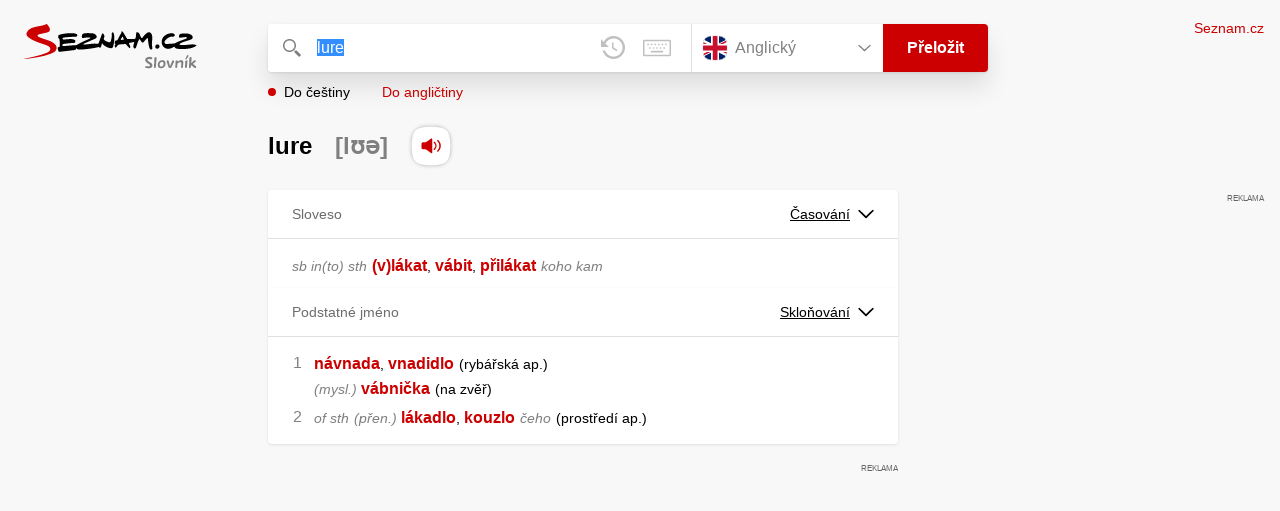

--- FILE ---
content_type: text/html; charset=utf-8
request_url: https://slovnik.seznam.cz/preklad/anglicky_cesky/lure
body_size: 5474
content:
<!DOCTYPE html><html><head><meta name="viewport" content="width=device-width" data-next-head=""/><meta charSet="UTF-8" data-next-head=""/><title data-next-head="">lure překlad z angličtiny do češtiny – Seznam Slovník</title><meta property="og:title" content="lure překlad z angličtiny do češtiny – Seznam Slovník" data-next-head=""/><meta name="viewport" content="width=device-width, initial-scale=1"/><link rel="manifest" href="/manifest.json"/><meta name="theme-color" content="#cc0000"/><meta http-equiv="X-UA-Compatible" content="IE=edge"/><link rel="apple-touch-icon" sizes="48x48" href="/icon-48.png"/><link rel="apple-touch-icon" sizes="72x72" href="/icon-72.png"/><link rel="apple-touch-icon" sizes="96x96" href="/icon-96.png"/><link rel="apple-touch-icon" sizes="128x128" href="/icon-128.png"/><link rel="apple-touch-icon" sizes="192x192" href="/icon-192.png"/><link rel="apple-touch-icon" sizes="384x384" href="/icon-384.png"/><link rel="apple-touch-icon" sizes="512x512" href="/icon-512.png"/><link rel="icon" href="/favicon.ico"/><meta name="robots" content="index, follow"/><link rel="canonical" href="https://slovnik.seznam.cz/preklad/anglicky_cesky/lure"/><meta name="twitter:card" content="summary"/><meta property="og:image:width" content="1200"/><meta property="og:image:height" content="630"/><link rel="search" type="application/opensearchdescription+xml" title="Seznam Slovník" href="/opensearch.xml"/><meta name="description" content="&#x27;lure&#x27; přeloženo ve vícejazyčném online slovníku.                             Překlady z češtiny do angličtiny, francouzštiny, němčiny, španělštiny, italštiny, ruštiny, slovenštiny a naopak."/><meta property="og:description" content="&#x27;lure&#x27; přeloženo ve vícejazyčném online slovníku.                             Překlady z češtiny do angličtiny, francouzštiny, němčiny, španělštiny, italštiny, ruštiny, slovenštiny a naopak."/><script id="sspConfig" data-nscript="beforeInteractive">window._sspDoNotLoadDOT = true;</script><link rel="preload" href="/_next/static/css/a0fe5a12e71ff434.css" as="style"/><link rel="stylesheet" href="/_next/static/css/a0fe5a12e71ff434.css" data-n-g=""/><noscript data-n-css=""></noscript><script defer="" nomodule="" src="/_next/static/chunks/polyfills-42372ed130431b0a.js"></script><script src="//h.seznam.cz/js/cmp2/cmp_stub.js" defer="" data-nscript="beforeInteractive"></script><script src="//h.seznam.cz/js/cmp2/scmp-int.js?auto_open=false" defer="" data-nscript="beforeInteractive"></script><script src="https://h.seznam.cz/js/dot-small.js" data-nscript="beforeInteractive"></script><script src="https://ssp.seznam.cz/static/js/ssp.js" defer="" data-nscript="beforeInteractive"></script><script id="loginScript" src="https://login.szn.cz/js/api/3/login.js" defer="" data-nscript="beforeInteractive"></script><script src="/_next/static/chunks/webpack-cb8b69a045348c34.js" defer=""></script><script src="/_next/static/chunks/framework-5ccde55005572d73.js" defer=""></script><script src="/_next/static/chunks/main-63ea524c20af3799.js" defer=""></script><script src="/_next/static/chunks/pages/_app-d13e340fb213133b.js" defer=""></script><script src="/_next/static/chunks/166-4a058cbd85293d71.js" defer=""></script><script src="/_next/static/chunks/328-1af1988abe334e19.js" defer=""></script><script src="/_next/static/chunks/148-2cf9e3f6f20aaa27.js" defer=""></script><script src="/_next/static/chunks/97-34d57f50ffb4f8b8.js" defer=""></script><script src="/_next/static/chunks/pages/preklad-f802c0d9d61eeb4e.js" defer=""></script><script src="/_next/static/BhvGs3SD4h23OfV0I0XL_/_buildManifest.js" defer=""></script><script src="/_next/static/BhvGs3SD4h23OfV0I0XL_/_ssgManifest.js" defer=""></script></head><body><div id="__next"><div class="PageWrapper" data-dot-data="{&quot;reporter_name&quot;:&quot;page&quot;,&quot;reporter_variant&quot;:&quot;translate&quot;,&quot;language&quot;:&quot;en&quot;,&quot;query&quot;:&quot;lure&quot;}"><span class="blind-title" aria-live="assertive">lure překlad z angličtiny do češtiny – Seznam Slovník</span><header class="Header" role="banner" aria-label="Hlavička" data-dot-data="{&quot;reporter_name&quot;:&quot;header&quot;}"><div class="Header-logo"><a data-dot-data="{&quot;element_type&quot;:&quot;link&quot;,&quot;element_context&quot;:&quot;logo&quot;}" href="/preklad/anglicky"><svg viewBox="0 0 1238 342" class="Header-logo-image"><use xlink:href="#logo-344c3c23--sprite"></use></svg></a></div><div class="Header-form"><form role="search" class="Form" aria-labelledby="blind-form" data-dot-data="{&quot;reporter_name&quot;:&quot;form&quot;}"><h6 id="blind-form" class="blind">Vyhledej</h6><div class="Form-input Form-input-input"><div class="Form-input-input-iconWrapper Form-input-input-iconWrapper--search"><svg viewBox="0 0 18 18" class="Form-input-input-icon"><use xlink:href="#search-f98fb717--sprite"></use></svg></div><div class="Form-input-wrapper"><input class="szn-input-with-suggest-list Form-element Form-element-input" enterKeyHint="search" name="search" autoComplete="off" aria-label="Vyhledat" value="lure"/></div><div class="Form-input-input-suggestContainer"></div><button class="Form-input-input-iconWrapper Form-input-input-iconWrapper--clear Form-input-input-iconWrapper--button has-no-history" type="button" aria-label="Smazat" data-dot-data="{&quot;element_type&quot;:&quot;box&quot;,&quot;element_context&quot;:&quot;form&quot;,&quot;element_meaning&quot;:&quot;clear&quot;}"><svg viewBox="0 0 12 12" class="Form-input-input-icon"><use xlink:href="#clear-9f3a3e93--sprite"></use></svg></button><button class="Form-input-input-iconWrapper Form-input-input-iconWrapper--keyboard Form-input-input-iconWrapper--button Form-input-input-iconWrapper--last" type="button" aria-label="Virtuální klávesnice" data-dot-data="{&quot;element_type&quot;:&quot;box&quot;,&quot;element_context&quot;:&quot;form&quot;,&quot;element_meaning&quot;:&quot;keyboard&quot;}"><svg viewBox="0 0 30 18" class="Form-input-input-icon"><use xlink:href="#keyboard-1d1a5e8e--sprite"></use></svg></button></div><div class="Form-input-languageWrapper"><select tabindex="0" aria-label="Výběr jazyka" class="Form-element-hiddenSelect"><option id="Form-element-selectDropdown-item--en" value="en" selected="">Anglický</option><option id="Form-element-selectDropdown-item--de" value="de">Německý</option><option id="Form-element-selectDropdown-item--fr" value="fr">Francouzský</option><option id="Form-element-selectDropdown-item--it" value="it">Italský</option><option id="Form-element-selectDropdown-item--es" value="es">Španělský</option><option id="Form-element-selectDropdown-item--hr" value="hr">Chorvatský</option><option id="Form-element-selectDropdown-item--pl" value="pl">Polský</option><option id="Form-element-selectDropdown-item--ru" value="ru">Ruský</option><option id="Form-element-selectDropdown-item--sk" value="sk">Slovenský</option><option id="Form-element-selectDropdown-item--ua" value="ua">Ukrajinský</option></select><div class="Form-input Form-input-language" tabindex="-1"><button class="Form-element Form-element-select" type="button" tabindex="-1"><svg viewBox="0 0 26 26" class="Form-element-select-flag"><use xlink:href="#flag-en-29c54237--sprite"></use></svg><span class="Form-element-select-value">Anglický</span><svg viewBox="0 0 14 8" class="Form-element-select-arrow"><use xlink:href="#arrow-down-1db75ee3--sprite"></use></svg></button></div><div class="Form-input Form-input-button" data-dot-data="{&quot;element_type&quot;:&quot;box&quot;,&quot;element_context&quot;:&quot;form&quot;,&quot;element_meaning&quot;:&quot;submit&quot;}"><button type="submit" class="Form-element Form-element-button"><svg viewBox="0 0 18 18" class="mobile Form-element-button-search"><use xlink:href="#search-f98fb717--sprite"></use></svg><span class="desktop tablet">Přeložit</span></button></div></div><div class="Form-keyboard"><div class="Form-keyboard-control"><div class="Form-keyboard-control-left"><div class="Form-keyboard-select"><button class="Form-keyboard-select-button" type="button"><span class="Form-keyboard-select-value">Anglická</span><svg viewBox="0 0 14 8" class="Form-keyboard-select-arrow"><use xlink:href="#arrow-down-1db75ee3--sprite"></use></svg></button></div></div><div class="Form-keyboard-control-right"><button class="Form-keyboard-close" type="button">Zavřít</button></div></div><div class="Form-keyboard-row"><div class="Form-keyboard-key">`</div><div class="Form-keyboard-key">1</div><div class="Form-keyboard-key">2</div><div class="Form-keyboard-key">3</div><div class="Form-keyboard-key">4</div><div class="Form-keyboard-key">5</div><div class="Form-keyboard-key">6</div><div class="Form-keyboard-key">7</div><div class="Form-keyboard-key">8</div><div class="Form-keyboard-key">9</div><div class="Form-keyboard-key">0</div><div class="Form-keyboard-key">-</div><div class="Form-keyboard-key">=</div><div class="Form-keyboard-key Form-keyboard-key--backspace"><svg viewBox="0 0 26 13" class="Form-keyboard-key-backspace"><use xlink:href="#backspace-e1158fee--sprite"></use></svg></div></div><div class="Form-keyboard-row Form-keyboard-row--center"><div class="Form-keyboard-key">q</div><div class="Form-keyboard-key">w</div><div class="Form-keyboard-key">e</div><div class="Form-keyboard-key">r</div><div class="Form-keyboard-key">t</div><div class="Form-keyboard-key">y</div><div class="Form-keyboard-key">u</div><div class="Form-keyboard-key">i</div><div class="Form-keyboard-key">o</div><div class="Form-keyboard-key">p</div><div class="Form-keyboard-key">[</div><div class="Form-keyboard-key">]</div></div><div class="Form-keyboard-row"><div class="Form-keyboard-key Form-keyboard-key--caps">Caps</div><div class="Form-keyboard-key">a</div><div class="Form-keyboard-key">s</div><div class="Form-keyboard-key">d</div><div class="Form-keyboard-key">f</div><div class="Form-keyboard-key">g</div><div class="Form-keyboard-key">h</div><div class="Form-keyboard-key">j</div><div class="Form-keyboard-key">k</div><div class="Form-keyboard-key">l</div><div class="Form-keyboard-key">;</div><div class="Form-keyboard-key">&#x27;</div><div class="Form-keyboard-key Form-keyboard-key--enter"><svg viewBox="0 0 26 14" class="Form-keyboard-key-enter"><use xlink:href="#enter-9accb470--sprite"></use></svg></div></div><div class="Form-keyboard-row"><div class="Form-keyboard-key Form-keyboard-key--shift">Shift</div><div class="Form-keyboard-key">z</div><div class="Form-keyboard-key">x</div><div class="Form-keyboard-key">c</div><div class="Form-keyboard-key">v</div><div class="Form-keyboard-key">b</div><div class="Form-keyboard-key">n</div><div class="Form-keyboard-key">m</div><div class="Form-keyboard-key">,</div><div class="Form-keyboard-key">.</div><div class="Form-keyboard-key">/</div></div><div class="Form-keyboard-row Form-keyboard-row--center"><div class="Form-keyboard-key Form-keyboard-key--space"></div><div class="Form-keyboard-key Form-keyboard-key--rAlt">@&amp;#</div></div></div></form><div class="Header-direction"><a role="button" class="Header-direction-button active" data-direction="to" tabindex="0" data-dot-data="{&quot;element_type&quot;:&quot;link&quot;,&quot;element_context&quot;:&quot;form&quot;,&quot;element_meaning&quot;:&quot;directionTo&quot;}" href="/preklad/anglicky_cesky/lure?strict=true">Do češtiny</a><a role="button" class="Header-direction-button" data-direction="from" tabindex="0" data-dot-data="{&quot;element_type&quot;:&quot;link&quot;,&quot;element_context&quot;:&quot;form&quot;,&quot;element_meaning&quot;:&quot;directionFrom&quot;}" href="/preklad/cesky_anglicky/lure?strict=true">Do angličtiny</a></div></div><div class="Header-login"><szn-login-widget></szn-login-widget><a class="Header-login-link" href="https://seznam.cz" data-dot-data="{&quot;element_type&quot;:&quot;link&quot;,&quot;element_context&quot;:&quot;homepage&quot;}">Seznam.cz</a></div></header><main role="main" aria-labelledby="main-content" class="TranslatePage"><h6 class="blind" id="main-content">Hlavní obsah</h6><div class="TranslatePage-wrapper"><div class="TranslatePage-title"><h1 class="TranslatePage-word"><span class="TranslatePage-word--word">lure</span> <span class="TranslatePage-word--pronunciation">[lʊə]</span> <button type="button" class="TranslatePage-title-soundWrapper" aria-label="Přečti výslovnost" tabindex="0" data-dot-data="{&quot;element_type&quot;:&quot;box&quot;,&quot;element_context&quot;:&quot;sound&quot;}"><span class="TranslatePage-title-soundShadow"></span><svg viewBox="0 0 42 42" class="TranslatePage-title-sound"><use xlink:href="#sound-25b13ca9--sprite"></use></svg></button></h1></div><div class="TranslatePage-content"><div class="TranslatePage-results"><div class="TranslatePage-results-inner"><article class="Box Box--bold Box--partOfSpeech" data-dot-data="{&quot;reporter_name&quot;:&quot;translateBox&quot;}"><header class="Box-header"><h2 class="Box-header-title"><span>Sloveso</span></h2><button type="button" class="Box-header-button" tabindex="0" data-dot-data="{&quot;element_type&quot;:&quot;box&quot;,&quot;element_context&quot;:&quot;box&quot;,&quot;element_meaning&quot;:&quot;tableButton&quot;}">Časování<svg viewBox="0 0 14 8" class="Box-header-button-icon"><use xlink:href="#arrow-down-1db75ee3--sprite"></use></svg></button></header><section class="Box-content"><ul><li><span class="Box-content-line"><span lang="cs"><span class='v'>sb in(to) sth</span></span><span lang="cs" class="space"> </span><a lang="cs" data-dot-data="{&quot;element_type&quot;:&quot;link&quot;,&quot;element_context&quot;:&quot;box&quot;,&quot;element_meaning&quot;:&quot;wordLink&quot;}" href="/preklad/cesky_anglicky/vl%C3%A1kat?strict=true">(v)lákat</a><span lang="cs">, </span><a lang="cs" data-dot-data="{&quot;element_type&quot;:&quot;link&quot;,&quot;element_context&quot;:&quot;box&quot;,&quot;element_meaning&quot;:&quot;wordLink&quot;}" href="/preklad/cesky_anglicky/v%C3%A1bit?strict=true">vábit</a><span lang="cs">, </span><a lang="cs" data-dot-data="{&quot;element_type&quot;:&quot;link&quot;,&quot;element_context&quot;:&quot;box&quot;,&quot;element_meaning&quot;:&quot;wordLink&quot;}" href="/preklad/cesky_anglicky/p%C5%99il%C3%A1kat?strict=true">přilákat</a><span lang="cs" class="space"> </span><span lang="cs"><span class='w'>koho kam</span></span></span></li></ul></section></article><article class="Box Box--bold Box--partOfSpeech" data-dot-data="{&quot;reporter_name&quot;:&quot;translateBox&quot;}"><header class="Box-header"><h2 class="Box-header-title"><span>Podstatné jméno</span></h2><button type="button" class="Box-header-button" tabindex="0" data-dot-data="{&quot;element_type&quot;:&quot;box&quot;,&quot;element_context&quot;:&quot;box&quot;,&quot;element_meaning&quot;:&quot;tableButton&quot;}">Skloňování<svg viewBox="0 0 14 8" class="Box-header-button-icon"><use xlink:href="#arrow-down-1db75ee3--sprite"></use></svg></button></header><section class="Box-content"><ol><li><span class="Box-content-line"><a lang="cs" data-dot-data="{&quot;element_type&quot;:&quot;link&quot;,&quot;element_context&quot;:&quot;box&quot;,&quot;element_meaning&quot;:&quot;wordLink&quot;}" href="/preklad/cesky_anglicky/n%C3%A1vnada?strict=true">návnada</a><span lang="cs">, </span><a lang="cs" data-dot-data="{&quot;element_type&quot;:&quot;link&quot;,&quot;element_context&quot;:&quot;box&quot;,&quot;element_meaning&quot;:&quot;wordLink&quot;}" href="/preklad/cesky_anglicky/vnadidlo?strict=true">vnadidlo</a><span lang="cs" class="space"> </span><span lang="cs"><span class='d'>rybářská ap.</span></span></span><span class="Box-content-line"><span lang="cs"><span class='y'>mysl.</span></span><span lang="cs" class="space"> </span><a lang="cs" data-dot-data="{&quot;element_type&quot;:&quot;link&quot;,&quot;element_context&quot;:&quot;box&quot;,&quot;element_meaning&quot;:&quot;wordLink&quot;}" href="/preklad/cesky_anglicky/v%C3%A1bni%C4%8Dka?strict=true">vábnička</a><span lang="cs" class="space"> </span><span lang="cs"><span class='d'>na zvěř</span></span></span></li><li><span class="Box-content-line"><span lang="cs"><span class='v'>of sth</span></span><span lang="cs" class="space"> </span><span lang="cs"><span class='y'>přen.</span></span><span lang="cs" class="space"> </span><a lang="cs" data-dot-data="{&quot;element_type&quot;:&quot;link&quot;,&quot;element_context&quot;:&quot;box&quot;,&quot;element_meaning&quot;:&quot;wordLink&quot;}" href="/preklad/cesky_anglicky/l%C3%A1kadlo?strict=true">lákadlo</a><span lang="cs">, </span><a lang="cs" data-dot-data="{&quot;element_type&quot;:&quot;link&quot;,&quot;element_context&quot;:&quot;box&quot;,&quot;element_meaning&quot;:&quot;wordLink&quot;}" href="/preklad/cesky_anglicky/kouzlo?strict=true">kouzlo</a><span lang="cs" class="space"> </span><span lang="cs"><span class='w'>čeho</span></span><span lang="cs" class="space"> </span><span lang="cs"><span class='d'>prostředí ap.</span></span></span></li></ol></section></article><div class="MiddleContainer"></div><article class="Box Box--collapsable" data-dot-data="{&quot;reporter_name&quot;:&quot;relationsBox&quot;}"><header role="button" class="Box-header"><h2 class="Box-header-title">Synonyma</h2><button type="button" class="Box-header-button Box-header-button--expanded" tabindex="0" data-dot-data="{&quot;element_type&quot;:&quot;box&quot;,&quot;element_context&quot;:&quot;box&quot;,&quot;element_meaning&quot;:&quot;tableButton&quot;}"><svg viewBox="0 0 14 8" class="Box-header-button-icon turned"><use xlink:href="#arrow-down-1db75ee3--sprite"></use></svg></button></header><section class="Box-content"><p class="Box-content-words"><a data-dot-data="{&quot;element_type&quot;:&quot;link&quot;,&quot;element_context&quot;:&quot;box&quot;,&quot;element_meaning&quot;:&quot;wordLink&quot;}" class="Box-content-link" lang="en" href="/preklad/anglicky_cesky/allure">allure</a> <a data-dot-data="{&quot;element_type&quot;:&quot;link&quot;,&quot;element_context&quot;:&quot;box&quot;,&quot;element_meaning&quot;:&quot;wordLink&quot;}" class="Box-content-link" lang="en" href="/preklad/anglicky_cesky/attract">attract</a> <a data-dot-data="{&quot;element_type&quot;:&quot;link&quot;,&quot;element_context&quot;:&quot;box&quot;,&quot;element_meaning&quot;:&quot;wordLink&quot;}" class="Box-content-link" lang="en" href="/preklad/anglicky_cesky/attraction">attraction</a> <a data-dot-data="{&quot;element_type&quot;:&quot;link&quot;,&quot;element_context&quot;:&quot;box&quot;,&quot;element_meaning&quot;:&quot;wordLink&quot;}" class="Box-content-link" lang="en" href="/preklad/anglicky_cesky/bait">bait</a> <a data-dot-data="{&quot;element_type&quot;:&quot;link&quot;,&quot;element_context&quot;:&quot;box&quot;,&quot;element_meaning&quot;:&quot;wordLink&quot;}" class="Box-content-link" lang="en" href="/preklad/anglicky_cesky/decoy">decoy</a> <a data-dot-data="{&quot;element_type&quot;:&quot;link&quot;,&quot;element_context&quot;:&quot;box&quot;,&quot;element_meaning&quot;:&quot;wordLink&quot;}" class="Box-content-link" lang="en" href="/preklad/anglicky_cesky/draw">draw</a> <a data-dot-data="{&quot;element_type&quot;:&quot;link&quot;,&quot;element_context&quot;:&quot;box&quot;,&quot;element_meaning&quot;:&quot;wordLink&quot;}" class="Box-content-link" lang="en" href="/preklad/anglicky_cesky/entice">entice</a> <a data-dot-data="{&quot;element_type&quot;:&quot;link&quot;,&quot;element_context&quot;:&quot;box&quot;,&quot;element_meaning&quot;:&quot;wordLink&quot;}" class="Box-content-link" lang="en" href="/preklad/anglicky_cesky/enticement">enticement</a> <a data-dot-data="{&quot;element_type&quot;:&quot;link&quot;,&quot;element_context&quot;:&quot;box&quot;,&quot;element_meaning&quot;:&quot;wordLink&quot;}" class="Box-content-link" lang="en" href="/preklad/anglicky_cesky/temptation">temptation</a> </p></section></article><article class="Box Box--collapsable" data-dot-data="{&quot;reporter_name&quot;:&quot;relationsBox&quot;}"><header role="button" class="Box-header"><h2 class="Box-header-title">Antonyma</h2><button type="button" class="Box-header-button Box-header-button--expanded" tabindex="0" data-dot-data="{&quot;element_type&quot;:&quot;box&quot;,&quot;element_context&quot;:&quot;box&quot;,&quot;element_meaning&quot;:&quot;tableButton&quot;}"><svg viewBox="0 0 14 8" class="Box-header-button-icon turned"><use xlink:href="#arrow-down-1db75ee3--sprite"></use></svg></button></header><section class="Box-content"><p class="Box-content-words"><a data-dot-data="{&quot;element_type&quot;:&quot;link&quot;,&quot;element_context&quot;:&quot;box&quot;,&quot;element_meaning&quot;:&quot;wordLink&quot;}" class="Box-content-link" lang="en" href="/preklad/anglicky_cesky/disgust">disgust</a> <a data-dot-data="{&quot;element_type&quot;:&quot;link&quot;,&quot;element_context&quot;:&quot;box&quot;,&quot;element_meaning&quot;:&quot;wordLink&quot;}" class="Box-content-link" lang="en" href="/preklad/anglicky_cesky/repel">repel</a> <a data-dot-data="{&quot;element_type&quot;:&quot;link&quot;,&quot;element_context&quot;:&quot;box&quot;,&quot;element_meaning&quot;:&quot;wordLink&quot;}" class="Box-content-link" lang="en" href="/preklad/anglicky_cesky/repulse">repulse</a> <a data-dot-data="{&quot;element_type&quot;:&quot;link&quot;,&quot;element_context&quot;:&quot;box&quot;,&quot;element_meaning&quot;:&quot;wordLink&quot;}" class="Box-content-link" lang="en" href="/preklad/anglicky_cesky/revolt">revolt</a> </p></section></article><article class="Box Box--collapsable" data-dot-data="{&quot;reporter_name&quot;:&quot;samplesBox&quot;}"><header class="Box-header"><h2 class="Box-header-title">Vyskytuje se v</h2><button type="button" class="Box-header-button Box-header-button--expanded" tabindex="0" data-dot-data="{&quot;element_type&quot;:&quot;box&quot;,&quot;element_context&quot;:&quot;box&quot;,&quot;element_meaning&quot;:&quot;tableButton&quot;}"><svg viewBox="0 0 14 8" class="Box-header-button-icon turned"><use xlink:href="#arrow-down-1db75ee3--sprite"></use></svg></button></header><section class="Box-content"><div class="Box-content-words"><p><a lang="en" data-dot-data="{&quot;element_type&quot;:&quot;link&quot;,&quot;element_context&quot;:&quot;box&quot;,&quot;element_meaning&quot;:&quot;wordLink&quot;}" href="/preklad/cesky_anglicky/vyl%C3%A1kat">vylákat</a>: <span lang="cs">vylákat <span class='w'>koho</span> ven</span><svg viewBox="0 0 14 11" class="Box-content-pointer"><use xlink:href="#arrow-pointer-7a87d64d--sprite"></use></svg><span lang="en" class="note"><span class='bold'>lure</span> <span class='w'>sb</span> out</span></p><p><a lang="en" data-dot-data="{&quot;element_type&quot;:&quot;link&quot;,&quot;element_context&quot;:&quot;box&quot;,&quot;element_meaning&quot;:&quot;wordLink&quot;}" href="/preklad/cesky_anglicky/l%C3%A1kat">lákat</a>: <span lang="cs">lákat <span class='w'>koho</span> do pasti</span><svg viewBox="0 0 14 11" class="Box-content-pointer"><use xlink:href="#arrow-pointer-7a87d64d--sprite"></use></svg><span lang="en" class="note"><span class='bold'>lure</span> <span class='w'>sb</span> into a trap</span></p></div></section></article></div><div class="EndContainer"></div></div></div></div></main><footer class="Footer Footer--noMarginTop" role="contentinfo" aria-label="Patička"><a class="Footer-logoWrapper" href="https://seznam.cz" target="_blank"><svg viewBox="0 0 149 30" class="Footer-logo"><use xlink:href="#logo-szn-0358a29b--sprite"></use></svg></a><div class="Footer-text Footer-text--languages"><a class="Footer-text-link" href="/preklad/anglicky">Anglický</a><span class="Footer-text-bullet">•</span><a class="Footer-text-link" href="/preklad/francouzsky">Francouzský</a><span class="Footer-text-bullet">•</span><a class="Footer-text-link" href="/preklad/italsky">Italský</a><span class="Footer-text-bullet">•</span><a class="Footer-text-link" href="/preklad/nemecky">Německý</a><span class="Footer-text-bullet">•</span><a class="Footer-text-link" href="/preklad/rusky">Ruský</a><span class="Footer-text-bullet">•</span><a class="Footer-text-link" href="/preklad/spanelsky">Španělský</a><span class="Footer-text-bullet">•</span><a class="Footer-text-link" href="/preklad/slovensky">Slovenský</a><span class="Footer-text-bullet">•</span><a class="Footer-text-link" href="/preklad/ukrajinsky">Ukrajinský</a><span class="Footer-text-bullet">•</span><a class="Footer-text-link" href="/preklad/polsky">Polský</a><span class="Footer-text-bullet">•</span><a class="Footer-text-link" href="/preklad/chorvatsky">Chorvatský</a></div><div class="Footer-text"><div class="Footer-text-links"><a class="Footer-text-link" target="_blank" href="https://seznam.cz/reklama/cz/obsahovy-web/sluzba-slovnik">Reklama</a><span class="Footer-text-bullet">•</span><a class="Footer-text-link" target="_blank" href="https://o-seznam.cz/napoveda/seznam/seznam-slovnik/">Nápověda</a><span class="Footer-text-bullet">•</span><button type="button" class="Footer-text-link">Nastavit personalizaci</button><span class="Footer-text-bullet">•</span><button type="button" class="Footer-text-link">Odvolat souhlas</button><span class="Footer-text-bullet">•</span><a class="Footer-text-link" target="_blank" href="https://www.seznam.cz/ochranaudaju">Ochrana údajů</a></div><div class="Footer-text-copy">© 1996–2026 Seznam.cz, a.s., © <a href="https://www.lingea.cz" target="_blank">Lingea s.r.o.</a></div><div class="Footer-text-copy">Služba Seznam Slovník využívá překladové nástroje Lingea</div></div></footer><szn-cwl></szn-cwl><div class="Progress" style="transform:scaleX(0.2);transform-origin:top left"></div></div></div><script id="__NEXT_DATA__" type="application/json">{"props":{"pageProps":{"collapsedBoxes":[],"direction":"to","head":{"entr":"lure","pron":"lʊə","form":"","morf":"","phrs":"lure","vari":"","vfem":"","hyph":"","prag":"","cntx":"","dict":"en_cz","morf_id":""},"heads":[{"entr":"lure","pron":"lʊə","form":"","morf":"","phrs":"lure","vari":"","vfem":"","hyph":"","prag":"","cntx":"","dict":"en_cz","morf_id":""}],"language":"en","other":[],"query":"lure","isQueryShortened":false,"relations":{"Synonyma":["allure","attract","attraction","bait","decoy","draw","entice","enticement","temptation"],"Antonyma":["disgust","repel","repulse","revolt"],"dict":"en_cz"},"samp":[{"reve":1,"entr":"vylákat","samp2s":"vylákat \u003cspan class='w'\u003ekoho\u003c/span\u003e ven","samp2t":"\u003cspan class='bold'\u003elure\u003c/span\u003e \u003cspan class='w'\u003esb\u003c/span\u003e out"},{"reve":1,"entr":"lákat","samp2s":"lákat \u003cspan class='w'\u003ekoho\u003c/span\u003e do pasti","samp2t":"\u003cspan class='bold'\u003elure\u003c/span\u003e \u003cspan class='w'\u003esb\u003c/span\u003e into a trap"}],"short":[],"sound":"en-033710","strict":false,"tables":{"sloveso":[[{"table_title":"Přehled časování","tables":[{"title":"","column_titles":[],"row_titles":["Infinitiv","3. os. přít. č.","Minulý čas","Trpný rod","Gerundium"],"cells":[[{"word":"to lure"}],[{"word":"lure","end":"s"}],[{"word":"lur","end":"ed"}],[{"word":"lur","end":"ed"}],[{"word":"lur","end":"ing"}]]}]},{"table_title":"Přítomný čas","tables":[{"title":"Prostý","column_titles":["J.č.","Mn.č."],"row_titles":["1. osoba","2. osoba","3. osoba"],"cells":[[{"word":"I lure"}],[{"word":"we lure"}],[{"word":"you lure"}],[{"word":"you lure"}],[{"word":"he lure","end":"s"}],[{"word":"they lure"}]]},{"title":"Předpřít. prostý","column_titles":["J.č.","Mn.č."],"row_titles":["1. osoba","2. osoba","3. osoba"],"cells":[[{"word":"I have lur","end":"ed"}],[{"word":"we have lur","end":"ed"}],[{"word":"you have lur","end":"ed"}],[{"word":"you have lur","end":"ed"}],[{"word":"he has lur","end":"ed"}],[{"word":"they have lur","end":"ed"}]]},{"title":"Přít. průběhový","column_titles":["J.č.","Mn.č."],"row_titles":["1. osoba","2. osoba","3. osoba"],"cells":[[{"word":"I am lur","end":"ing"}],[{"word":"we are lur","end":"ing"}],[{"word":"you are lur","end":"ing"}],[{"word":"you are lur","end":"ing"}],[{"word":"he is lur","end":"ing"}],[{"word":"they are lur","end":"ing"}]]},{"title":"Předpřít. průběh.","column_titles":["J.č.","Mn.č."],"row_titles":["1. osoba","2. osoba","3. osoba"],"cells":[[{"word":"I have been lur","end":"ing"}],[{"word":"we have been lur","end":"ing"}],[{"word":"you have been lur","end":"ing"}],[{"word":"you have been lur","end":"ing"}],[{"word":"he has been lur","end":"ing"}],[{"word":"they have been lur","end":"ing"}]]}]},{"table_title":"Minulý čas","tables":[{"title":"Prostý","column_titles":["J.č.","Mn.č."],"row_titles":["1. osoba","2. osoba","3. osoba"],"cells":[[{"word":"I lur","end":"ed"}],[{"word":"we lur","end":"ed"}],[{"word":"you lur","end":"ed"}],[{"word":"you lur","end":"ed"}],[{"word":"he lur","end":"ed"}],[{"word":"they lur","end":"ed"}]]},{"title":"Předmin. prostý","column_titles":["J.č.","Mn.č."],"row_titles":["1. osoba","2. osoba","3. osoba"],"cells":[[{"word":"I had lur","end":"ed"}],[{"word":"we had lur","end":"ed"}],[{"word":"you had lur","end":"ed"}],[{"word":"you had lur","end":"ed"}],[{"word":"he had lur","end":"ed"}],[{"word":"they had lur","end":"ed"}]]},{"title":"Min. průběhový","column_titles":["J.č.","Mn.č."],"row_titles":["1. osoba","2. osoba","3. osoba"],"cells":[[{"word":"I was lur","end":"ing"}],[{"word":"we were lur","end":"ing"}],[{"word":"you were lur","end":"ing"}],[{"word":"you were lur","end":"ing"}],[{"word":"he was lur","end":"ing"}],[{"word":"they were lur","end":"ing"}]]},{"title":"Předmin. průběh.","column_titles":["J.č.","Mn.č."],"row_titles":["1. osoba","2. osoba","3. osoba"],"cells":[[{"word":"I had been lur","end":"ing"}],[{"word":"we had been lur","end":"ing"}],[{"word":"you had been lur","end":"ing"}],[{"word":"you had been lur","end":"ing"}],[{"word":"he had been lur","end":"ing"}],[{"word":"they had been lur","end":"ing"}]]}]},{"table_title":"Budoucí čas","tables":[{"title":"Prostý","column_titles":["J.č.","Mn.č."],"row_titles":["1. osoba","2. osoba","3. osoba"],"cells":[[{"word":"I will lure"}],[{"word":"we will lure"}],[{"word":"you will lure"}],[{"word":"you will lure"}],[{"word":"he will lure"}],[{"word":"they will lure"}]]},{"title":"Předbud. prostý","column_titles":["J.č.","Mn.č."],"row_titles":["1. osoba","2. osoba","3. osoba"],"cells":[[{"word":"I will have lur","end":"ed"}],[{"word":"we will have lur","end":"ed"}],[{"word":"you will have lur","end":"ed"}],[{"word":"you will have lur","end":"ed"}],[{"word":"he will have lur","end":"ed"}],[{"word":"they will have lur","end":"ed"}]]},{"title":"Bud. průběhový","column_titles":["J.č.","Mn.č."],"row_titles":["1. osoba","2. osoba","3. osoba"],"cells":[[{"word":"I will be lur","end":"ing"}],[{"word":"we will be lur","end":"ing"}],[{"word":"you will be lur","end":"ing"}],[{"word":"you will be lur","end":"ing"}],[{"word":"he will be lur","end":"ing"}],[{"word":"they will be lur","end":"ing"}]]},{"title":"Předbud. průběh.","column_titles":["J.č.","Mn.č."],"row_titles":["1. osoba","2. osoba","3. osoba"],"cells":[[{"word":"I will have been lur","end":"ing"}],[{"word":"we will have been lur","end":"ing"}],[{"word":"you will have been lur","end":"ing"}],[{"word":"you will have been lur","end":"ing"}],[{"word":"he will have been lur","end":"ing"}],[{"word":"they will have been lur","end":"ing"}]]}]}]],"podstatné jméno":[[{"table_title":"Podstatné jméno","tables":[{"title":"","column_titles":[],"row_titles":["J.č.","Mn.č."],"cells":[[{"word":"lure"}],[{"word":"lure","end":"s"}]]}]}]]},"translations":[{"form":"","morf":"sloveso","pron":"","morf_id":"sloveso","sens":[{"morf":"","numb":"","phrs":"","styl":"","form":"","trans":[["\u003cspan class='v'\u003esb in(to) sth\u003c/span\u003e"," ","(v)lákat",", ","vábit",", ","přilákat"," ","\u003cspan class='w'\u003ekoho kam\u003c/span\u003e"]],"coll2":[],"samp2":[],"note2":"","desc2":"","link2":[]}],"partOfSpeach":"Sloveso"},{"form":"","morf":"podstatné jméno","pron":"","morf_id":"podstatné jméno","sens":[{"morf":"","numb":" 1","phrs":"","styl":"","form":"","trans":[["návnada",", ","vnadidlo"," ","\u003cspan class='d'\u003erybářská ap.\u003c/span\u003e"],["\u003cspan class='y'\u003emysl.\u003c/span\u003e"," ","vábnička"," ","\u003cspan class='d'\u003ena zvěř\u003c/span\u003e"]],"coll2":[],"samp2":[],"note2":"","desc2":"","link2":[]},{"morf":"","numb":" 2","phrs":"","styl":"","form":"","trans":[["\u003cspan class='v'\u003eof sth\u003c/span\u003e"," ","\u003cspan class='y'\u003epřen.\u003c/span\u003e"," ","lákadlo",", ","kouzlo"," ","\u003cspan class='w'\u003ečeho\u003c/span\u003e"," ","\u003cspan class='d'\u003eprostředí ap.\u003c/span\u003e"]],"coll2":[],"samp2":[],"note2":"","desc2":"","link2":[]}],"partOfSpeach":"Podstatné jméno"}],"rusId":"","loginState":"","cmpOne":"","robots":"index, follow"}},"page":"/preklad","query":{"dictionary":"anglicky_cesky","word":"lure","strict":"","rusId":"","loginState":"","cmpOne":"","referrer":""},"buildId":"BhvGs3SD4h23OfV0I0XL_","isFallback":false,"isExperimentalCompile":false,"gip":true,"scriptLoader":[]}</script></body></html>

--- FILE ---
content_type: application/javascript
request_url: https://h.seznam.cz/js/cmp2/scmp-int.js?auto_open=false
body_size: 204768
content:
/*! cmp2 v2.580.0 */!function(){var e,t,n={11289:function(e,t,n){"use strict";var r=n(25054);t.Jf=t.dz=void 0;var o=/^([^\w]*)(javascript|data|vbscript)/im,i=/&#(\w+)(^\w|;)?/g,a=/&(newline|tab);/gi,s=/[\u0000-\u001F\u007F-\u009F\u2000-\u200D\uFEFF]/gim,c=/^.+(:|&colon;)/gim,u=[".","/"];t.dz="about:blank",t.Jf=function(e){var n;if(!e)return t.dz;var l,f=r(n=(l=e,l.replace(s,"").replace(i,(function(e,t){return String.fromCharCode(t)}))).replace(a,"").replace(s,"")).call(n);if(!f)return t.dz;if(function(e){return u.indexOf(e[0])>-1}(f))return f;var d=f.match(c);if(!d)return f;var p=d[0];return o.test(p)?t.dz:f}},49290:function(e){"use strict";function t(e){return(t="function"==typeof Symbol&&"symbol"==typeof Symbol.iterator?function(e){return typeof e}:function(e){return e&&"function"==typeof Symbol&&e.constructor===Symbol&&e!==Symbol.prototype?"symbol":typeof e})(e)}e.exports=function(){for(var e,n,r=[],o=window,i=o;i;){try{if(i.frames.__tcfapiLocator){e=i;break}}catch(e){}if(i===o.top)break;i=i.parent}e||(function e(){var t=o.document,n=!!o.frames.__tcfapiLocator;if(!n)if(t.body){var r=t.createElement("iframe");r.style.cssText="display:none",r.name="__tcfapiLocator",t.body.appendChild(r)}else setTimeout(e,5);return!n}(),o.__tcfapi=function(){for(var e=arguments.length,t=new Array(e),o=0;o<e;o++)t[o]=arguments[o];if(!t.length)return r;"setGdprApplies"===t[0]?t.length>3&&2===parseInt(t[1],10)&&"boolean"==typeof t[3]&&(n=t[3],"function"==typeof t[2]&&t[2]("set",!0)):"ping"===t[0]?"function"==typeof t[2]&&t[2]({gdprApplies:n,cmpLoaded:!1,cmpStatus:"stub"}):r.push(t)},o.addEventListener("message",(function(e){var n="string"==typeof e.data,r={};if(n)try{r=JSON.parse(e.data)}catch(e){}else r=e.data;var o="object"===t(r)&&null!==r?r.__tcfapiCall:null;if(o){var i=null==e?void 0:e.source;window.__tcfapi(o.command,o.version,(function(e,t){var r={__tcfapiReturn:{returnValue:e,success:t,callId:o.callId}};i&&i.postMessage&&i.postMessage(n?JSON.stringify(r):r,"*")}),o.parameter),i=null}}),!1))}},68693:function(e,t,n){"use strict";n.d(t,{CS:function(){return i},Pn:function(){return o},sx:function(){return r},zY:function(){return a}});const r="sznivadbg",o="sznivadbgsave",i="iva_dbg_event_",a={FCOLOR:"white",BCOLOR:"black"}},52113:function(e,t,n){"use strict";n.d(t,{_f:function(){return u},oc:function(){return c}});var r=n(23334),o=n(68693),i=n(67073),a=n(46602),s=n(64128);const c=()=>{var e;const t=(0,i.Z)(o.sx);if(t)return t;const n=(0,r.RG)();if(n)return n;try{const t=(null===(e=window.localStorage)||void 0===e?void 0:e.getItem(o.sx))||"";if(t)return t}catch(c){(0,a.R)((0,s.W)(),"warn",void 0,JSON.stringify(c))}return""},u=e=>{var t;const n=c();return!(null===(t=(0,r._2)())||void 0===t?void 0:t.welcomeNotified)&&n&&(0,r.in)()&&((0,r.Dt)({welcomeNotified:!0}),(0,a.R)((0,s.W)(),"log",void 0,"===============================================\n"+' | 🕷 DEBUGGER is set to "'.concat(n,'".\n')+' | Use "1" to let any component log or use component name[s] to filter them.\n | Using "!component" lets log all components except those listed.\n'+' | Save the rule to local storage using GET parameter "?sznivadbgsave='.concat(n,'"\n')+' | and remove it by "?sznivadbgsave=".\n `=======================================================')),((e,t)=>!(!e||"1"!==e&&(~e.indexOf("!")?~e.toLowerCase().indexOf("!".concat(t.toLowerCase())):!~e.toLowerCase().indexOf(t.toLowerCase()))))(n,e)}},64128:function(e,t,n){"use strict";n.d(t,{W:function(){return l},g:function(){return f}});var r=n(46602),o=n(41508),i=n(52113),a=n(68693),s=n(23334),c=n(16014),u=function(e,t){var n={};for(var r in e)Object.prototype.hasOwnProperty.call(e,r)&&t.indexOf(r)<0&&(n[r]=e[r]);if(null!=e&&"function"==typeof Object.getOwnPropertySymbols){var o=0;for(r=Object.getOwnPropertySymbols(e);o<r.length;o++)t.indexOf(r[o])<0&&Object.prototype.propertyIsEnumerable.call(e,r[o])&&(n[r[o]]=e[r[o]])}return n};const l=()=>({name:"debugger",fColor:"#AAA",bColor:"#777"});(0,s.IK)();const f=e=>{if((0,c.o)(),!((e=Object.assign({fColor:a.zY.FCOLOR,bColor:a.zY.BCOLOR},e))&&e.name&&e.fColor&&e.bColor))return()=>!1;return function(){const t=["log","warn","error","info","table"];for(var n=arguments.length,a=new Array(n),s=0;s<n;s++)a[s]=arguments[s];const c=a.length,f=(0,i._f)(e.name);if(!f||0===c)return f;try{if(1===c&&"object"==typeof a[0]&&!Array.isArray(a[0])&&null!==a[0]){const[t]=a,{state:n,type:i,subName:s,message:c}=t,l=u(t,["state","type","subName","message"]);if(f){const t=[];void 0!==c&&t.push(c),1===Object.values(l).length?t.push(l[Object.keys(l)[0]]):Object.values(l).length&&t.push(l),(0,r.R)(e,i,s,...t)}return n&&(0,o.h)(e,n,l),f}if(f&&1===c)return(0,r.R)(e,"log",void 0,a[0]),f;if(f&&2===c&&~t.indexOf(a[0]))return(0,r.R)(e,a[0],void 0,a[1]),f;if(f&&c>1&&!~t.indexOf(a[0]))return(0,r.R)(e,"log",void 0,...a),f;if(f&&c>2&&~t.indexOf(a[0]))return(0,r.R)(e,a[0],void 0,...a.slice(1)),f;(0,r.R)(l(),"warn",void 0,"Debugger received unknown argument combination. args:",a)}catch(d){(0,r.R)(l(),"error",void 0,"An error occurred in debug function: ".concat(d instanceof Error?d.message:"Unknown error"))}return f}}},46602:function(e,t,n){"use strict";n.d(t,{R:function(){return i}});var r=n(78509),o=n.n(r);const i=function(e){let t=arguments.length>1&&void 0!==arguments[1]?arguments[1]:"log",n=arguments.length>2?arguments[2]:void 0;const{name:r,fColor:i,bColor:a}=e,s="display: inline-block; color: ".concat(i,"; background: ").concat(a,"; padding: 1px 4px; border-radius: 3px;"),c="%c".concat(r).concat(n?" "+n:"");for(var u=arguments.length,l=new Array(u>3?u-3:0),f=3;f<u;f++)l[f-3]=arguments[f];const d=(null!=l?l:[]).map((e=>o()(e)));"table"===t&&1===d.length?(console.log(c,s),console.table(d[0])):"table"===t&&2===d.length?(console.log(c,s,d[0]),console.table(d[1])):console[t](c,s,...d)}},16014:function(e,t,n){"use strict";n.d(t,{o:function(){return s}});var r=n(64128),o=n(46602),i=n(68693),a=n(67073);const s=()=>{var e,t,n;const s=(0,a.Z)(i.Pn);if(null===s)return;const c=null===(e=window.localStorage)||void 0===e?void 0:e.getItem(i.sx);s===c||null===c&&""===s||(""===s?(null===(t=window.localStorage)||void 0===t||t.removeItem(i.sx),(0,o.R)((0,r.W)(),void 0,void 0,"Rule was removed from the local storage.")):(null===(n=window.localStorage)||void 0===n||n.setItem(i.sx,null!=s?s:""),(0,o.R)((0,r.W)(),void 0,void 0,'Rule "'.concat(s,'" was saved to the local storage.'))))}},41508:function(e,t,n){"use strict";n.d(t,{h:function(){return o}});var r=n(68693);const o=(e,t,n)=>{const{name:o}=e,i="".concat(r.CS).concat(o),a=Object.assign({state:t},n);window.sznIVA=window.sznIVA||{},window.sznIVA[o]=window.sznIVA[o]||{},Object.assign(window.sznIVA[o],a);const s=new CustomEvent(i,{detail:a});window.dispatchEvent(s)}},67073:function(e,t,n){"use strict";n.d(t,{Z:function(){return r}});const r=e=>{const t=window.location.search||"",n=new RegExp("".concat(e,"=([^&]*)")),r=t.match(n)||[];return r.length>1?r[1]:null}},23334:function(e,t,n){"use strict";n.d(t,{Dt:function(){return u},IK:function(){return p},RG:function(){return l},_2:function(){return c},in:function(){return s}});var r=n(52113),o=n(68693),i=n(46602),a=n(64128);const s=function(){let e=arguments.length>0&&void 0!==arguments[0]?arguments[0]:window;return!(e.top!==e.self&&!e.Cypress||e.frameElement)},c=()=>{var e;return null===(e=window.sznIVA)||void 0===e?void 0:e.debugger},u=e=>{window.sznIVA=window.sznIVA||{},window.sznIVA.debugger=Object.assign(Object.assign({},window.sznIVA.debugger),e)},l=()=>{var e;return null===(e=c())||void 0===e?void 0:e.topFrameRule},f=e=>{var t,n,s;try{if("function"==typeof(null===(t=null==e?void 0:e.source)||void 0===t?void 0:t.postMessage)&&(null===(n=null==e?void 0:e.data)||void 0===n?void 0:n.type)==="".concat(o.CS,"request_debug_settings")){const t=(0,r.oc)();e.source.postMessage({type:"".concat(o.CS,"debug_settings"),rule:t},{targetOrigin:"*"}),(null===(s=c())||void 0===s?void 0:s.iframeBridgeNotified)||(t&&(0,i.R)((0,a.W)(),void 0,void 0,'Top frame sends a debugger rule "'.concat(t,'" to iframes.')),u({iframeBridgeNotified:!0}))}}catch(l){(0,i.R)((0,a.W)(),"error",void 0,"".concat(l instanceof Error?l.message:"An unknown error occurred in handlerFromChildMessage"))}},d=e=>{var t;(null===(t=null==e?void 0:e.data)||void 0===t?void 0:t.type)==="".concat(o.CS,"debug_settings")&&u({topFrameRule:e.data.rule})},p=()=>{try{if(s())window.removeEventListener("message",f),window.addEventListener("message",(e=>f(e)));else{window.removeEventListener("message",d),window.addEventListener("message",(e=>d(e)));try{window.top.postMessage({type:"".concat(o.CS,"request_debug_settings")},document.referrer||"*")}catch(e){(0,i.R)((0,a.W)(),"error",void 0,"Failed to send debug settings request to top window: ".concat(e instanceof Error?e.message:"Unknown error"))}}}catch(t){(0,i.R)((0,a.W)(),"error",void 0,"Failed to initialize iframe bridge: ".concat(t instanceof Error?t.message:"Unknown error"))}}},95174:function(e,t,n){"use strict";n.d(t,{J1:function(){return J}});var r=n(25054),o=n.n(r),i=n(20765),a=n(42156);function s(e,t){if(!Boolean(e))throw new Error(t)}var c=n(84480);function u(e){return u="function"==typeof Symbol&&"symbol"==typeof Symbol.iterator?function(e){return typeof e}:function(e){return e&&"function"==typeof Symbol&&e.constructor===Symbol&&e!==Symbol.prototype?"symbol":typeof e},u(e)}var l=n(52074),f=("function"==typeof Symbol&&Symbol.iterator,"function"==typeof Symbol?Symbol.toStringTag:"@@toStringTag");function d(e,t){for(var n,r=/\r\n|[\n\r]/g,o=1,i=t+1;(n=r.exec(e.body))&&n.index<t;)o+=1,i=t+1-(n.index+n[0].length);return{line:o,column:i}}function p(e){return h(e.source,d(e.source,e.start))}function h(e,t){var n=e.locationOffset.column-1,r=m(n)+e.body,o=t.line-1,i=e.locationOffset.line-1,a=t.line+i,s=1===t.line?n:0,c=t.column+s,u="".concat(e.name,":").concat(a,":").concat(c,"\n"),l=r.split(/\r\n|[\n\r]/g),f=l[o];if(f.length>120){for(var d=Math.floor(c/80),p=c%80,h=[],y=0;y<f.length;y+=80)h.push(f.slice(y,y+80));return u+v([["".concat(a),h[0]]].concat(h.slice(1,d+1).map((function(e){return["",e]})),[[" ",m(p-1)+"^"],["",h[d+1]]]))}return u+v([["".concat(a-1),l[o-1]],["".concat(a),f],["",m(c-1)+"^"],["".concat(a+1),l[o+1]]])}function v(e){var t=e.filter((function(e){e[0];return void 0!==e[1]})),n=Math.max.apply(Math,t.map((function(e){return e[0].length})));return t.map((function(e){var t,r=e[0],o=e[1];return m(n-(t=r).length)+t+(o?" | "+o:" |")})).join("\n")}function m(e){return Array(e+1).join(" ")}function y(e){return y="function"==typeof Symbol&&"symbol"==typeof Symbol.iterator?function(e){return typeof e}:function(e){return e&&"function"==typeof Symbol&&e.constructor===Symbol&&e!==Symbol.prototype?"symbol":typeof e},y(e)}function g(e,t){for(var n=0;n<t.length;n++){var r=t[n];r.enumerable=r.enumerable||!1,r.configurable=!0,"value"in r&&(r.writable=!0),Object.defineProperty(e,r.key,r)}}function b(e,t){return!t||"object"!==y(t)&&"function"!=typeof t?w(e):t}function w(e){if(void 0===e)throw new ReferenceError("this hasn't been initialised - super() hasn't been called");return e}function k(e){var t="function"==typeof Map?new Map:void 0;return k=function(e){if(null===e||(n=e,-1===Function.toString.call(n).indexOf("[native code]")))return e;var n;if("function"!=typeof e)throw new TypeError("Super expression must either be null or a function");if(void 0!==t){if(t.has(e))return t.get(e);t.set(e,r)}function r(){return E(e,arguments,O(this).constructor)}return r.prototype=Object.create(e.prototype,{constructor:{value:r,enumerable:!1,writable:!0,configurable:!0}}),S(r,e)},k(e)}function E(e,t,n){return E=_()?Reflect.construct:function(e,t,n){var r=[null];r.push.apply(r,t);var o=new(Function.bind.apply(e,r));return n&&S(o,n.prototype),o},E.apply(null,arguments)}function _(){if("undefined"==typeof Reflect||!Reflect.construct)return!1;if(Reflect.construct.sham)return!1;if("function"==typeof Proxy)return!0;try{return Date.prototype.toString.call(Reflect.construct(Date,[],(function(){}))),!0}catch(e){return!1}}function S(e,t){return S=Object.setPrototypeOf||function(e,t){return e.__proto__=t,e},S(e,t)}function O(e){return O=Object.setPrototypeOf?Object.getPrototypeOf:function(e){return e.__proto__||Object.getPrototypeOf(e)},O(e)}var C=function(e){!function(e,t){if("function"!=typeof t&&null!==t)throw new TypeError("Super expression must either be null or a function");e.prototype=Object.create(t&&t.prototype,{constructor:{value:e,writable:!0,configurable:!0}}),t&&S(e,t)}(s,e);var t,n,r,o,i,a=(t=s,n=_(),function(){var e,r=O(t);if(n){var o=O(this).constructor;e=Reflect.construct(r,arguments,o)}else e=r.apply(this,arguments);return b(this,e)});function s(e,t,n,r,o,i,l){var f,p,h,v,m;!function(e,t){if(!(e instanceof t))throw new TypeError("Cannot call a class as a function")}(this,s),m=a.call(this,e);var y,g=Array.isArray(t)?0!==t.length?t:void 0:t?[t]:void 0,k=n;!k&&g&&(k=null===(y=g[0].loc)||void 0===y?void 0:y.source);var E,_=r;!_&&g&&(_=c(g).call(g,(function(e,t){return t.loc&&e.push(t.loc.start),e}),[])),_&&0===_.length&&(_=void 0),r&&n?E=r.map((function(e){return d(n,e)})):g&&(E=c(g).call(g,(function(e,t){return t.loc&&e.push(d(t.loc.source,t.loc.start)),e}),[]));var S,O=l;if(null==O&&null!=i){var C=i.extensions;"object"==u(S=C)&&null!==S&&(O=C)}return Object.defineProperties(w(m),{name:{value:"GraphQLError"},message:{value:e,enumerable:!0,writable:!0},locations:{value:null!==(f=E)&&void 0!==f?f:void 0,enumerable:null!=E},path:{value:null!=o?o:void 0,enumerable:null!=o},nodes:{value:null!=g?g:void 0},source:{value:null!==(p=k)&&void 0!==p?p:void 0},positions:{value:null!==(h=_)&&void 0!==h?h:void 0},originalError:{value:i},extensions:{value:null!==(v=O)&&void 0!==v?v:void 0,enumerable:null!=O}}),(null==i?void 0:i.stack)?(Object.defineProperty(w(m),"stack",{value:i.stack,writable:!0,configurable:!0}),b(m)):(Error.captureStackTrace?Error.captureStackTrace(w(m),s):Object.defineProperty(w(m),"stack",{value:Error().stack,writable:!0,configurable:!0}),m)}return r=s,(o=[{key:"toString",value:function(){return function(e){var t=e.message;if(e.nodes)for(var n=0,r=e.nodes;n<r.length;n++){var o=r[n];o.loc&&(t+="\n\n"+p(o.loc))}else if(e.source&&e.locations)for(var i=0,a=e.locations;i<a.length;i++){var s=a[i];t+="\n\n"+h(e.source,s)}return t}(this)}},{key:f,get:function(){return"Object"}}])&&g(r.prototype,o),i&&g(r,i),s}(k(Error));function z(e,t,n){return new C("Syntax Error: ".concat(n),void 0,e,[t])}var A=n(82289),T=n(74854);function I(e,t){for(var n=0;n<t.length;n++){var r=t[n];r.enumerable=r.enumerable||!1,r.configurable=!0,"value"in r&&(r.writable=!0),Object.defineProperty(e,r.key,r)}}var j=function(){function e(e){var t=arguments.length>1&&void 0!==arguments[1]?arguments[1]:"GraphQL request",n=arguments.length>2&&void 0!==arguments[2]?arguments[2]:{line:1,column:1};this.body=e,this.name=t,this.locationOffset=n,this.locationOffset.line>0||s(0,"line in locationOffset is 1-indexed and must be positive."),this.locationOffset.column>0||s(0,"column in locationOffset is 1-indexed and must be positive.")}var t,n,r;return t=e,(n=[{key:f,get:function(){return"Source"}}])&&I(t.prototype,n),r&&I(t,r),e}(),N=Object.freeze({SOF:"<SOF>",EOF:"<EOF>",BANG:"!",DOLLAR:"$",AMP:"&",PAREN_L:"(",PAREN_R:")",SPREAD:"...",COLON:":",EQUALS:"=",AT:"@",BRACKET_L:"[",BRACKET_R:"]",BRACE_L:"{",PIPE:"|",BRACE_R:"}",NAME:"Name",INT:"Int",FLOAT:"Float",STRING:"String",BLOCK_STRING:"BlockString",COMMENT:"Comment"}),x=Object.freeze({QUERY:"QUERY",MUTATION:"MUTATION",SUBSCRIPTION:"SUBSCRIPTION",FIELD:"FIELD",FRAGMENT_DEFINITION:"FRAGMENT_DEFINITION",FRAGMENT_SPREAD:"FRAGMENT_SPREAD",INLINE_FRAGMENT:"INLINE_FRAGMENT",VARIABLE_DEFINITION:"VARIABLE_DEFINITION",SCHEMA:"SCHEMA",SCALAR:"SCALAR",OBJECT:"OBJECT",FIELD_DEFINITION:"FIELD_DEFINITION",ARGUMENT_DEFINITION:"ARGUMENT_DEFINITION",INTERFACE:"INTERFACE",UNION:"UNION",ENUM:"ENUM",ENUM_VALUE:"ENUM_VALUE",INPUT_OBJECT:"INPUT_OBJECT",INPUT_FIELD_DEFINITION:"INPUT_FIELD_DEFINITION"}),R=n(35952),D=function(){function e(e){var t=new T.ou(N.SOF,0,0,0,0,null);this.source=e,this.lastToken=t,this.token=t,this.line=1,this.lineStart=0}var t=e.prototype;return t.advance=function(){return this.lastToken=this.token,this.token=this.lookahead()},t.lookahead=function(){var e=this.token;if(e.kind!==N.EOF)do{var t;e=null!==(t=e.next)&&void 0!==t?t:e.next=L(this,e)}while(e.kind===N.COMMENT);return e},e}();function P(e){return isNaN(e)?N.EOF:e<127?JSON.stringify(String.fromCharCode(e)):'"\\u'.concat(("00"+e.toString(16).toUpperCase()).slice(-4),'"')}function L(e,t){var n=e.source,r=n.body,o=r.length,i=function(e,t,n){var r=e.length,o=t;for(;o<r;){var i=e.charCodeAt(o);if(9===i||32===i||44===i||65279===i)++o;else if(10===i)++o,++n.line,n.lineStart=o;else{if(13!==i)break;10===e.charCodeAt(o+1)?o+=2:++o,++n.line,n.lineStart=o}}return o}(r,t.end,e),a=e.line,s=1+i-e.lineStart;if(i>=o)return new T.ou(N.EOF,o,o,a,s,t);var c=r.charCodeAt(i);switch(c){case 33:return new T.ou(N.BANG,i,i+1,a,s,t);case 35:return function(e,t,n,r,o){var i,a=e.body,s=t;do{i=a.charCodeAt(++s)}while(!isNaN(i)&&(i>31||9===i));return new T.ou(N.COMMENT,t,s,n,r,o,a.slice(t+1,s))}(n,i,a,s,t);case 36:return new T.ou(N.DOLLAR,i,i+1,a,s,t);case 38:return new T.ou(N.AMP,i,i+1,a,s,t);case 40:return new T.ou(N.PAREN_L,i,i+1,a,s,t);case 41:return new T.ou(N.PAREN_R,i,i+1,a,s,t);case 46:if(46===r.charCodeAt(i+1)&&46===r.charCodeAt(i+2))return new T.ou(N.SPREAD,i,i+3,a,s,t);break;case 58:return new T.ou(N.COLON,i,i+1,a,s,t);case 61:return new T.ou(N.EQUALS,i,i+1,a,s,t);case 64:return new T.ou(N.AT,i,i+1,a,s,t);case 91:return new T.ou(N.BRACKET_L,i,i+1,a,s,t);case 93:return new T.ou(N.BRACKET_R,i,i+1,a,s,t);case 123:return new T.ou(N.BRACE_L,i,i+1,a,s,t);case 124:return new T.ou(N.PIPE,i,i+1,a,s,t);case 125:return new T.ou(N.BRACE_R,i,i+1,a,s,t);case 65:case 66:case 67:case 68:case 69:case 70:case 71:case 72:case 73:case 74:case 75:case 76:case 77:case 78:case 79:case 80:case 81:case 82:case 83:case 84:case 85:case 86:case 87:case 88:case 89:case 90:case 95:case 97:case 98:case 99:case 100:case 101:case 102:case 103:case 104:case 105:case 106:case 107:case 108:case 109:case 110:case 111:case 112:case 113:case 114:case 115:case 116:case 117:case 118:case 119:case 120:case 121:case 122:return function(e,t,n,r,o){var i=e.body,a=i.length,s=t+1,c=0;for(;s!==a&&!isNaN(c=i.charCodeAt(s))&&(95===c||c>=48&&c<=57||c>=65&&c<=90||c>=97&&c<=122);)++s;return new T.ou(N.NAME,t,s,n,r,o,i.slice(t,s))}(n,i,a,s,t);case 45:case 48:case 49:case 50:case 51:case 52:case 53:case 54:case 55:case 56:case 57:return function(e,t,n,r,o,i){var a=e.body,s=n,c=t,u=!1;45===s&&(s=a.charCodeAt(++c));if(48===s){if((s=a.charCodeAt(++c))>=48&&s<=57)throw z(e,c,"Invalid number, unexpected digit after 0: ".concat(P(s),"."))}else c=F(e,c,s),s=a.charCodeAt(c);46===s&&(u=!0,s=a.charCodeAt(++c),c=F(e,c,s),s=a.charCodeAt(c));69!==s&&101!==s||(u=!0,43!==(s=a.charCodeAt(++c))&&45!==s||(s=a.charCodeAt(++c)),c=F(e,c,s),s=a.charCodeAt(c));if(46===s||function(e){return 95===e||e>=65&&e<=90||e>=97&&e<=122}(s))throw z(e,c,"Invalid number, expected digit but got: ".concat(P(s),"."));return new T.ou(u?N.FLOAT:N.INT,t,c,r,o,i,a.slice(t,c))}(n,i,c,a,s,t);case 34:return 34===r.charCodeAt(i+1)&&34===r.charCodeAt(i+2)?function(e,t,n,r,o,i){var a=e.body,s=t+3,c=s,u=0,l="";for(;s<a.length&&!isNaN(u=a.charCodeAt(s));){if(34===u&&34===a.charCodeAt(s+1)&&34===a.charCodeAt(s+2))return l+=a.slice(c,s),new T.ou(N.BLOCK_STRING,t,s+3,n,r,o,(0,R.i$)(l));if(u<32&&9!==u&&10!==u&&13!==u)throw z(e,s,"Invalid character within String: ".concat(P(u),"."));10===u?(++s,++i.line,i.lineStart=s):13===u?(10===a.charCodeAt(s+1)?s+=2:++s,++i.line,i.lineStart=s):92===u&&34===a.charCodeAt(s+1)&&34===a.charCodeAt(s+2)&&34===a.charCodeAt(s+3)?(l+=a.slice(c,s)+'"""',c=s+=4):++s}throw z(e,s,"Unterminated string.")}(n,i,a,s,t,e):function(e,t,n,r,o){var i=e.body,a=t+1,s=a,c=0,u="";for(;a<i.length&&!isNaN(c=i.charCodeAt(a))&&10!==c&&13!==c;){if(34===c)return u+=i.slice(s,a),new T.ou(N.STRING,t,a+1,n,r,o,u);if(c<32&&9!==c)throw z(e,a,"Invalid character within String: ".concat(P(c),"."));if(++a,92===c){switch(u+=i.slice(s,a-1),c=i.charCodeAt(a)){case 34:u+='"';break;case 47:u+="/";break;case 92:u+="\\";break;case 98:u+="\b";break;case 102:u+="\f";break;case 110:u+="\n";break;case 114:u+="\r";break;case 116:u+="\t";break;case 117:var l=V(i.charCodeAt(a+1),i.charCodeAt(a+2),i.charCodeAt(a+3),i.charCodeAt(a+4));if(l<0){var f=i.slice(a+1,a+5);throw z(e,a,"Invalid character escape sequence: \\u".concat(f,"."))}u+=String.fromCharCode(l),a+=4;break;default:throw z(e,a,"Invalid character escape sequence: \\".concat(String.fromCharCode(c),"."))}s=++a}}throw z(e,a,"Unterminated string.")}(n,i,a,s,t)}throw z(n,i,function(e){if(e<32&&9!==e&&10!==e&&13!==e)return"Cannot contain the invalid character ".concat(P(e),".");if(39===e)return"Unexpected single quote character ('), did you mean to use a double quote (\")?";return"Cannot parse the unexpected character ".concat(P(e),".")}(c))}function F(e,t,n){var r=e.body,o=t,i=n;if(i>=48&&i<=57){do{i=r.charCodeAt(++o)}while(i>=48&&i<=57);return o}throw z(e,o,"Invalid number, expected digit but got: ".concat(P(i),"."))}function V(e,t,n,r){return M(e)<<12|M(t)<<8|M(n)<<4|M(r)}function M(e){return e>=48&&e<=57?e-48:e>=65&&e<=70?e-55:e>=97&&e<=102?e-87:-1}var U=function(){function e(e,t){var n="string"==typeof e?new j(e):e;n instanceof j||s(0,"Must provide Source. Received: ".concat((0,a.A)(n),".")),this._lexer=new D(n),this._options=t}var t=e.prototype;return t.parseName=function(){var e=this.expectToken(N.NAME);return{kind:A.b.NAME,value:e.value,loc:this.loc(e)}},t.parseDocument=function(){var e=this._lexer.token;return{kind:A.b.DOCUMENT,definitions:this.many(N.SOF,this.parseDefinition,N.EOF),loc:this.loc(e)}},t.parseDefinition=function(){if(this.peek(N.NAME))switch(this._lexer.token.value){case"query":case"mutation":case"subscription":return this.parseOperationDefinition();case"fragment":return this.parseFragmentDefinition();case"schema":case"scalar":case"type":case"interface":case"union":case"enum":case"input":case"directive":return this.parseTypeSystemDefinition();case"extend":return this.parseTypeSystemExtension()}else{if(this.peek(N.BRACE_L))return this.parseOperationDefinition();if(this.peekDescription())return this.parseTypeSystemDefinition()}throw this.unexpected()},t.parseOperationDefinition=function(){var e=this._lexer.token;if(this.peek(N.BRACE_L))return{kind:A.b.OPERATION_DEFINITION,operation:"query",name:void 0,variableDefinitions:[],directives:[],selectionSet:this.parseSelectionSet(),loc:this.loc(e)};var t,n=this.parseOperationType();return this.peek(N.NAME)&&(t=this.parseName()),{kind:A.b.OPERATION_DEFINITION,operation:n,name:t,variableDefinitions:this.parseVariableDefinitions(),directives:this.parseDirectives(!1),selectionSet:this.parseSelectionSet(),loc:this.loc(e)}},t.parseOperationType=function(){var e=this.expectToken(N.NAME);switch(e.value){case"query":return"query";case"mutation":return"mutation";case"subscription":return"subscription"}throw this.unexpected(e)},t.parseVariableDefinitions=function(){return this.optionalMany(N.PAREN_L,this.parseVariableDefinition,N.PAREN_R)},t.parseVariableDefinition=function(){var e=this._lexer.token;return{kind:A.b.VARIABLE_DEFINITION,variable:this.parseVariable(),type:(this.expectToken(N.COLON),this.parseTypeReference()),defaultValue:this.expectOptionalToken(N.EQUALS)?this.parseValueLiteral(!0):void 0,directives:this.parseDirectives(!0),loc:this.loc(e)}},t.parseVariable=function(){var e=this._lexer.token;return this.expectToken(N.DOLLAR),{kind:A.b.VARIABLE,name:this.parseName(),loc:this.loc(e)}},t.parseSelectionSet=function(){var e=this._lexer.token;return{kind:A.b.SELECTION_SET,selections:this.many(N.BRACE_L,this.parseSelection,N.BRACE_R),loc:this.loc(e)}},t.parseSelection=function(){return this.peek(N.SPREAD)?this.parseFragment():this.parseField()},t.parseField=function(){var e,t,n=this._lexer.token,r=this.parseName();return this.expectOptionalToken(N.COLON)?(e=r,t=this.parseName()):t=r,{kind:A.b.FIELD,alias:e,name:t,arguments:this.parseArguments(!1),directives:this.parseDirectives(!1),selectionSet:this.peek(N.BRACE_L)?this.parseSelectionSet():void 0,loc:this.loc(n)}},t.parseArguments=function(e){var t=e?this.parseConstArgument:this.parseArgument;return this.optionalMany(N.PAREN_L,t,N.PAREN_R)},t.parseArgument=function(){var e=this._lexer.token,t=this.parseName();return this.expectToken(N.COLON),{kind:A.b.ARGUMENT,name:t,value:this.parseValueLiteral(!1),loc:this.loc(e)}},t.parseConstArgument=function(){var e=this._lexer.token;return{kind:A.b.ARGUMENT,name:this.parseName(),value:(this.expectToken(N.COLON),this.parseValueLiteral(!0)),loc:this.loc(e)}},t.parseFragment=function(){var e=this._lexer.token;this.expectToken(N.SPREAD);var t=this.expectOptionalKeyword("on");return!t&&this.peek(N.NAME)?{kind:A.b.FRAGMENT_SPREAD,name:this.parseFragmentName(),directives:this.parseDirectives(!1),loc:this.loc(e)}:{kind:A.b.INLINE_FRAGMENT,typeCondition:t?this.parseNamedType():void 0,directives:this.parseDirectives(!1),selectionSet:this.parseSelectionSet(),loc:this.loc(e)}},t.parseFragmentDefinition=function(){var e,t=this._lexer.token;return this.expectKeyword("fragment"),!0===(null===(e=this._options)||void 0===e?void 0:e.experimentalFragmentVariables)?{kind:A.b.FRAGMENT_DEFINITION,name:this.parseFragmentName(),variableDefinitions:this.parseVariableDefinitions(),typeCondition:(this.expectKeyword("on"),this.parseNamedType()),directives:this.parseDirectives(!1),selectionSet:this.parseSelectionSet(),loc:this.loc(t)}:{kind:A.b.FRAGMENT_DEFINITION,name:this.parseFragmentName(),typeCondition:(this.expectKeyword("on"),this.parseNamedType()),directives:this.parseDirectives(!1),selectionSet:this.parseSelectionSet(),loc:this.loc(t)}},t.parseFragmentName=function(){if("on"===this._lexer.token.value)throw this.unexpected();return this.parseName()},t.parseValueLiteral=function(e){var t=this._lexer.token;switch(t.kind){case N.BRACKET_L:return this.parseList(e);case N.BRACE_L:return this.parseObject(e);case N.INT:return this._lexer.advance(),{kind:A.b.INT,value:t.value,loc:this.loc(t)};case N.FLOAT:return this._lexer.advance(),{kind:A.b.FLOAT,value:t.value,loc:this.loc(t)};case N.STRING:case N.BLOCK_STRING:return this.parseStringLiteral();case N.NAME:switch(this._lexer.advance(),t.value){case"true":return{kind:A.b.BOOLEAN,value:!0,loc:this.loc(t)};case"false":return{kind:A.b.BOOLEAN,value:!1,loc:this.loc(t)};case"null":return{kind:A.b.NULL,loc:this.loc(t)};default:return{kind:A.b.ENUM,value:t.value,loc:this.loc(t)}}case N.DOLLAR:if(!e)return this.parseVariable()}throw this.unexpected()},t.parseStringLiteral=function(){var e=this._lexer.token;return this._lexer.advance(),{kind:A.b.STRING,value:e.value,block:e.kind===N.BLOCK_STRING,loc:this.loc(e)}},t.parseList=function(e){var t=this,n=this._lexer.token;return{kind:A.b.LIST,values:this.any(N.BRACKET_L,(function(){return t.parseValueLiteral(e)}),N.BRACKET_R),loc:this.loc(n)}},t.parseObject=function(e){var t=this,n=this._lexer.token;return{kind:A.b.OBJECT,fields:this.any(N.BRACE_L,(function(){return t.parseObjectField(e)}),N.BRACE_R),loc:this.loc(n)}},t.parseObjectField=function(e){var t=this._lexer.token,n=this.parseName();return this.expectToken(N.COLON),{kind:A.b.OBJECT_FIELD,name:n,value:this.parseValueLiteral(e),loc:this.loc(t)}},t.parseDirectives=function(e){for(var t=[];this.peek(N.AT);)t.push(this.parseDirective(e));return t},t.parseDirective=function(e){var t=this._lexer.token;return this.expectToken(N.AT),{kind:A.b.DIRECTIVE,name:this.parseName(),arguments:this.parseArguments(e),loc:this.loc(t)}},t.parseTypeReference=function(){var e,t=this._lexer.token;return this.expectOptionalToken(N.BRACKET_L)?(e=this.parseTypeReference(),this.expectToken(N.BRACKET_R),e={kind:A.b.LIST_TYPE,type:e,loc:this.loc(t)}):e=this.parseNamedType(),this.expectOptionalToken(N.BANG)?{kind:A.b.NON_NULL_TYPE,type:e,loc:this.loc(t)}:e},t.parseNamedType=function(){var e=this._lexer.token;return{kind:A.b.NAMED_TYPE,name:this.parseName(),loc:this.loc(e)}},t.parseTypeSystemDefinition=function(){var e=this.peekDescription()?this._lexer.lookahead():this._lexer.token;if(e.kind===N.NAME)switch(e.value){case"schema":return this.parseSchemaDefinition();case"scalar":return this.parseScalarTypeDefinition();case"type":return this.parseObjectTypeDefinition();case"interface":return this.parseInterfaceTypeDefinition();case"union":return this.parseUnionTypeDefinition();case"enum":return this.parseEnumTypeDefinition();case"input":return this.parseInputObjectTypeDefinition();case"directive":return this.parseDirectiveDefinition()}throw this.unexpected(e)},t.peekDescription=function(){return this.peek(N.STRING)||this.peek(N.BLOCK_STRING)},t.parseDescription=function(){if(this.peekDescription())return this.parseStringLiteral()},t.parseSchemaDefinition=function(){var e=this._lexer.token,t=this.parseDescription();this.expectKeyword("schema");var n=this.parseDirectives(!0),r=this.many(N.BRACE_L,this.parseOperationTypeDefinition,N.BRACE_R);return{kind:A.b.SCHEMA_DEFINITION,description:t,directives:n,operationTypes:r,loc:this.loc(e)}},t.parseOperationTypeDefinition=function(){var e=this._lexer.token,t=this.parseOperationType();this.expectToken(N.COLON);var n=this.parseNamedType();return{kind:A.b.OPERATION_TYPE_DEFINITION,operation:t,type:n,loc:this.loc(e)}},t.parseScalarTypeDefinition=function(){var e=this._lexer.token,t=this.parseDescription();this.expectKeyword("scalar");var n=this.parseName(),r=this.parseDirectives(!0);return{kind:A.b.SCALAR_TYPE_DEFINITION,description:t,name:n,directives:r,loc:this.loc(e)}},t.parseObjectTypeDefinition=function(){var e=this._lexer.token,t=this.parseDescription();this.expectKeyword("type");var n=this.parseName(),r=this.parseImplementsInterfaces(),o=this.parseDirectives(!0),i=this.parseFieldsDefinition();return{kind:A.b.OBJECT_TYPE_DEFINITION,description:t,name:n,interfaces:r,directives:o,fields:i,loc:this.loc(e)}},t.parseImplementsInterfaces=function(){var e=[];if(this.expectOptionalKeyword("implements")){this.expectOptionalToken(N.AMP);do{var t;e.push(this.parseNamedType())}while(this.expectOptionalToken(N.AMP)||!0===(null===(t=this._options)||void 0===t?void 0:t.allowLegacySDLImplementsInterfaces)&&this.peek(N.NAME))}return e},t.parseFieldsDefinition=function(){var e;return!0===(null===(e=this._options)||void 0===e?void 0:e.allowLegacySDLEmptyFields)&&this.peek(N.BRACE_L)&&this._lexer.lookahead().kind===N.BRACE_R?(this._lexer.advance(),this._lexer.advance(),[]):this.optionalMany(N.BRACE_L,this.parseFieldDefinition,N.BRACE_R)},t.parseFieldDefinition=function(){var e=this._lexer.token,t=this.parseDescription(),n=this.parseName(),r=this.parseArgumentDefs();this.expectToken(N.COLON);var o=this.parseTypeReference(),i=this.parseDirectives(!0);return{kind:A.b.FIELD_DEFINITION,description:t,name:n,arguments:r,type:o,directives:i,loc:this.loc(e)}},t.parseArgumentDefs=function(){return this.optionalMany(N.PAREN_L,this.parseInputValueDef,N.PAREN_R)},t.parseInputValueDef=function(){var e=this._lexer.token,t=this.parseDescription(),n=this.parseName();this.expectToken(N.COLON);var r,o=this.parseTypeReference();this.expectOptionalToken(N.EQUALS)&&(r=this.parseValueLiteral(!0));var i=this.parseDirectives(!0);return{kind:A.b.INPUT_VALUE_DEFINITION,description:t,name:n,type:o,defaultValue:r,directives:i,loc:this.loc(e)}},t.parseInterfaceTypeDefinition=function(){var e=this._lexer.token,t=this.parseDescription();this.expectKeyword("interface");var n=this.parseName(),r=this.parseImplementsInterfaces(),o=this.parseDirectives(!0),i=this.parseFieldsDefinition();return{kind:A.b.INTERFACE_TYPE_DEFINITION,description:t,name:n,interfaces:r,directives:o,fields:i,loc:this.loc(e)}},t.parseUnionTypeDefinition=function(){var e=this._lexer.token,t=this.parseDescription();this.expectKeyword("union");var n=this.parseName(),r=this.parseDirectives(!0),o=this.parseUnionMemberTypes();return{kind:A.b.UNION_TYPE_DEFINITION,description:t,name:n,directives:r,types:o,loc:this.loc(e)}},t.parseUnionMemberTypes=function(){var e=[];if(this.expectOptionalToken(N.EQUALS)){this.expectOptionalToken(N.PIPE);do{e.push(this.parseNamedType())}while(this.expectOptionalToken(N.PIPE))}return e},t.parseEnumTypeDefinition=function(){var e=this._lexer.token,t=this.parseDescription();this.expectKeyword("enum");var n=this.parseName(),r=this.parseDirectives(!0),o=this.parseEnumValuesDefinition();return{kind:A.b.ENUM_TYPE_DEFINITION,description:t,name:n,directives:r,values:o,loc:this.loc(e)}},t.parseEnumValuesDefinition=function(){return this.optionalMany(N.BRACE_L,this.parseEnumValueDefinition,N.BRACE_R)},t.parseEnumValueDefinition=function(){var e=this._lexer.token,t=this.parseDescription(),n=this.parseName(),r=this.parseDirectives(!0);return{kind:A.b.ENUM_VALUE_DEFINITION,description:t,name:n,directives:r,loc:this.loc(e)}},t.parseInputObjectTypeDefinition=function(){var e=this._lexer.token,t=this.parseDescription();this.expectKeyword("input");var n=this.parseName(),r=this.parseDirectives(!0),o=this.parseInputFieldsDefinition();return{kind:A.b.INPUT_OBJECT_TYPE_DEFINITION,description:t,name:n,directives:r,fields:o,loc:this.loc(e)}},t.parseInputFieldsDefinition=function(){return this.optionalMany(N.BRACE_L,this.parseInputValueDef,N.BRACE_R)},t.parseTypeSystemExtension=function(){var e=this._lexer.lookahead();if(e.kind===N.NAME)switch(e.value){case"schema":return this.parseSchemaExtension();case"scalar":return this.parseScalarTypeExtension();case"type":return this.parseObjectTypeExtension();case"interface":return this.parseInterfaceTypeExtension();case"union":return this.parseUnionTypeExtension();case"enum":return this.parseEnumTypeExtension();case"input":return this.parseInputObjectTypeExtension()}throw this.unexpected(e)},t.parseSchemaExtension=function(){var e=this._lexer.token;this.expectKeyword("extend"),this.expectKeyword("schema");var t=this.parseDirectives(!0),n=this.optionalMany(N.BRACE_L,this.parseOperationTypeDefinition,N.BRACE_R);if(0===t.length&&0===n.length)throw this.unexpected();return{kind:A.b.SCHEMA_EXTENSION,directives:t,operationTypes:n,loc:this.loc(e)}},t.parseScalarTypeExtension=function(){var e=this._lexer.token;this.expectKeyword("extend"),this.expectKeyword("scalar");var t=this.parseName(),n=this.parseDirectives(!0);if(0===n.length)throw this.unexpected();return{kind:A.b.SCALAR_TYPE_EXTENSION,name:t,directives:n,loc:this.loc(e)}},t.parseObjectTypeExtension=function(){var e=this._lexer.token;this.expectKeyword("extend"),this.expectKeyword("type");var t=this.parseName(),n=this.parseImplementsInterfaces(),r=this.parseDirectives(!0),o=this.parseFieldsDefinition();if(0===n.length&&0===r.length&&0===o.length)throw this.unexpected();return{kind:A.b.OBJECT_TYPE_EXTENSION,name:t,interfaces:n,directives:r,fields:o,loc:this.loc(e)}},t.parseInterfaceTypeExtension=function(){var e=this._lexer.token;this.expectKeyword("extend"),this.expectKeyword("interface");var t=this.parseName(),n=this.parseImplementsInterfaces(),r=this.parseDirectives(!0),o=this.parseFieldsDefinition();if(0===n.length&&0===r.length&&0===o.length)throw this.unexpected();return{kind:A.b.INTERFACE_TYPE_EXTENSION,name:t,interfaces:n,directives:r,fields:o,loc:this.loc(e)}},t.parseUnionTypeExtension=function(){var e=this._lexer.token;this.expectKeyword("extend"),this.expectKeyword("union");var t=this.parseName(),n=this.parseDirectives(!0),r=this.parseUnionMemberTypes();if(0===n.length&&0===r.length)throw this.unexpected();return{kind:A.b.UNION_TYPE_EXTENSION,name:t,directives:n,types:r,loc:this.loc(e)}},t.parseEnumTypeExtension=function(){var e=this._lexer.token;this.expectKeyword("extend"),this.expectKeyword("enum");var t=this.parseName(),n=this.parseDirectives(!0),r=this.parseEnumValuesDefinition();if(0===n.length&&0===r.length)throw this.unexpected();return{kind:A.b.ENUM_TYPE_EXTENSION,name:t,directives:n,values:r,loc:this.loc(e)}},t.parseInputObjectTypeExtension=function(){var e=this._lexer.token;this.expectKeyword("extend"),this.expectKeyword("input");var t=this.parseName(),n=this.parseDirectives(!0),r=this.parseInputFieldsDefinition();if(0===n.length&&0===r.length)throw this.unexpected();return{kind:A.b.INPUT_OBJECT_TYPE_EXTENSION,name:t,directives:n,fields:r,loc:this.loc(e)}},t.parseDirectiveDefinition=function(){var e=this._lexer.token,t=this.parseDescription();this.expectKeyword("directive"),this.expectToken(N.AT);var n=this.parseName(),r=this.parseArgumentDefs(),o=this.expectOptionalKeyword("repeatable");this.expectKeyword("on");var i=this.parseDirectiveLocations();return{kind:A.b.DIRECTIVE_DEFINITION,description:t,name:n,arguments:r,repeatable:o,locations:i,loc:this.loc(e)}},t.parseDirectiveLocations=function(){this.expectOptionalToken(N.PIPE);var e=[];do{e.push(this.parseDirectiveLocation())}while(this.expectOptionalToken(N.PIPE));return e},t.parseDirectiveLocation=function(){var e=this._lexer.token,t=this.parseName();if(void 0!==x[t.value])return t;throw this.unexpected(e)},t.loc=function(e){var t;if(!0!==(null===(t=this._options)||void 0===t?void 0:t.noLocation))return new T.aZ(e,this._lexer.lastToken,this._lexer.source)},t.peek=function(e){return this._lexer.token.kind===e},t.expectToken=function(e){var t=this._lexer.token;if(t.kind===e)return this._lexer.advance(),t;throw z(this._lexer.source,t.start,"Expected ".concat(q(e),", found ").concat(B(t),"."))},t.expectOptionalToken=function(e){var t=this._lexer.token;if(t.kind===e)return this._lexer.advance(),t},t.expectKeyword=function(e){var t=this._lexer.token;if(t.kind!==N.NAME||t.value!==e)throw z(this._lexer.source,t.start,'Expected "'.concat(e,'", found ').concat(B(t),"."));this._lexer.advance()},t.expectOptionalKeyword=function(e){var t=this._lexer.token;return t.kind===N.NAME&&t.value===e&&(this._lexer.advance(),!0)},t.unexpected=function(e){var t=null!=e?e:this._lexer.token;return z(this._lexer.source,t.start,"Unexpected ".concat(B(t),"."))},t.any=function(e,t,n){this.expectToken(e);for(var r=[];!this.expectOptionalToken(n);)r.push(t.call(this));return r},t.optionalMany=function(e,t,n){if(this.expectOptionalToken(e)){var r=[];do{r.push(t.call(this))}while(!this.expectOptionalToken(n));return r}return[]},t.many=function(e,t,n){this.expectToken(e);var r=[];do{r.push(t.call(this))}while(!this.expectOptionalToken(n));return r},e}();function B(e){var t=e.value;return q(e.kind)+(null!=t?' "'.concat(t,'"'):"")}function q(e){return function(e){return e===N.BANG||e===N.DOLLAR||e===N.AMP||e===N.PAREN_L||e===N.PAREN_R||e===N.SPREAD||e===N.COLON||e===N.EQUALS||e===N.AT||e===N.BRACKET_L||e===N.BRACKET_R||e===N.BRACE_L||e===N.PIPE||e===N.BRACE_R}(e)?'"'.concat(e,'"'):e}var G=new Map,W=new Map,Q=!0,K=!1;function H(e){var t;return o()(t=e.replace(/[\s,]+/g," ")).call(t)}function $(e){var t=new Set,n=[];return e.definitions.forEach((function(e){if("FragmentDefinition"===e.kind){var r=e.name.value,o=H((a=e.loc).source.body.substring(a.start,a.end)),i=W.get(r);i&&!i.has(o)?Q&&console.warn("Warning: fragment with name "+r+" already exists.\ngraphql-tag enforces all fragment names across your application to be unique; read more about\nthis in the docs: http://dev.apollodata.com/core/fragments.html#unique-names"):i||W.set(r,i=new Set),i.add(o),t.has(o)||(t.add(o),n.push(e))}else n.push(e);var a})),(0,i.Cl)((0,i.Cl)({},e),{definitions:n})}function Y(e){var t=H(e);if(!G.has(t)){var n=function(e,t){return new U(e,t).parseDocument()}(e,{experimentalFragmentVariables:K,allowLegacyFragmentVariables:K});if(!n||"Document"!==n.kind)throw new Error("Not a valid GraphQL document.");G.set(t,function(e){var t=new Set(e.definitions);t.forEach((function(e){e.loc&&delete e.loc,Object.keys(e).forEach((function(n){var r=e[n];r&&"object"==typeof r&&t.add(r)}))}));var n=e.loc;return n&&(delete n.startToken,delete n.endToken),e}($(n)))}return G.get(t)}function J(e){for(var t=[],n=1;n<arguments.length;n++)t[n-1]=arguments[n];"string"==typeof e&&(e=[e]);var r=e[0];return t.forEach((function(t,n){t&&"Document"===t.kind?r+=t.loc.source.body:r+=t,r+=e[n+1]})),Y(r)}var Z,X=J,ee=function(){G.clear(),W.clear()},te=function(){Q=!1},ne=function(){K=!0},re=function(){K=!1};(Z=J||(J={})).gql=X,Z.resetCaches=ee,Z.disableFragmentWarnings=te,Z.enableExperimentalFragmentVariables=ne,Z.disableExperimentalFragmentVariables=re,J.default=J},78509:function(e,t,n){e=n.nmd(e);var r=n(91882),o="__lodash_hash_undefined__",i=9007199254740991,a="[object Arguments]",s="[object Boolean]",c="[object Date]",u="[object Function]",l="[object GeneratorFunction]",f="[object Map]",d="[object Number]",p="[object Object]",h="[object Promise]",v="[object RegExp]",m="[object Set]",y="[object String]",g="[object Symbol]",b="[object WeakMap]",w="[object ArrayBuffer]",k="[object DataView]",E="[object Float32Array]",_="[object Float64Array]",S="[object Int8Array]",O="[object Int16Array]",C="[object Int32Array]",z="[object Uint8Array]",A="[object Uint8ClampedArray]",T="[object Uint16Array]",I="[object Uint32Array]",j=/\w*$/,N=/^\[object .+?Constructor\]$/,x=/^(?:0|[1-9]\d*)$/,R={};R[a]=R["[object Array]"]=R[w]=R[k]=R[s]=R[c]=R[E]=R[_]=R[S]=R[O]=R[C]=R[f]=R[d]=R[p]=R[v]=R[m]=R[y]=R[g]=R[z]=R[A]=R[T]=R[I]=!0,R["[object Error]"]=R[u]=R[b]=!1;var D="object"==typeof n.g&&n.g&&n.g.Object===Object&&n.g,P="object"==typeof self&&self&&self.Object===Object&&self,L=D||P||Function("return this")(),F=t&&!t.nodeType&&t,V=F&&e&&!e.nodeType&&e,M=V&&V.exports===F;function U(e,t){return e.set(t[0],t[1]),e}function B(e,t){return e.add(t),e}function q(e,t,n,r){var o=-1,i=e?e.length:0;for(r&&i&&(n=e[++o]);++o<i;)n=t(n,e[o],o,e);return n}function G(e){var t=!1;if(null!=e&&"function"!=typeof e.toString)try{t=!!(e+"")}catch(n){}return t}function W(e){var t=-1,n=Array(e.size);return e.forEach((function(e,r){n[++t]=[r,e]})),n}function Q(e,t){return function(n){return e(t(n))}}function K(e){var t=-1,n=Array(e.size);return e.forEach((function(e){n[++t]=e})),n}var H,$=Array.prototype,Y=Function.prototype,J=Object.prototype,Z=L["__core-js_shared__"],X=(H=/[^.]+$/.exec(Z&&r(Z)&&r(Z).IE_PROTO||""))?"Symbol(src)_1."+H:"",ee=Y.toString,te=J.hasOwnProperty,ne=J.toString,re=RegExp("^"+ee.call(te).replace(/[\\^$.*+?()[\]{}|]/g,"\\$&").replace(/hasOwnProperty|(function).*?(?=\\\()| for .+?(?=\\\])/g,"$1.*?")+"$"),oe=M?L.Buffer:void 0,ie=L.Symbol,ae=L.Uint8Array,se=Q(Object.getPrototypeOf,Object),ce=Object.create,ue=J.propertyIsEnumerable,le=$.splice,fe=Object.getOwnPropertySymbols,de=oe?oe.isBuffer:void 0,pe=Q(Object.keys,Object),he=Ve(L,"DataView"),ve=Ve(L,"Map"),me=Ve(L,"Promise"),ye=Ve(L,"Set"),ge=Ve(L,"WeakMap"),be=Ve(Object,"create"),we=Ge(he),ke=Ge(ve),Ee=Ge(me),_e=Ge(ye),Se=Ge(ge),Oe=ie?ie.prototype:void 0,Ce=Oe?Oe.valueOf:void 0;function ze(e){var t=-1,n=e?e.length:0;for(this.clear();++t<n;){var r=e[t];this.set(r[0],r[1])}}function Ae(e){var t=-1,n=e?e.length:0;for(this.clear();++t<n;){var r=e[t];this.set(r[0],r[1])}}function Te(e){var t=-1,n=e?e.length:0;for(this.clear();++t<n;){var r=e[t];this.set(r[0],r[1])}}function Ie(e){this.__data__=new Ae(e)}function je(e,t){var n=Qe(e)||function(e){return function(e){return function(e){return!!e&&"object"==typeof e}(e)&&Ke(e)}(e)&&te.call(e,"callee")&&(!ue.call(e,"callee")||ne.call(e)==a)}(e)?function(e,t){for(var n=-1,r=Array(e);++n<e;)r[n]=t(n);return r}(e.length,String):[],r=n.length,o=!!r;for(var i in e)!t&&!te.call(e,i)||o&&("length"==i||Be(i,r))||n.push(i);return n}function Ne(e,t,n){var r=e[t];te.call(e,t)&&We(r,n)&&(void 0!==n||t in e)||(e[t]=n)}function xe(e,t){for(var n=e.length;n--;)if(We(e[n][0],t))return n;return-1}function Re(e,t,n,r,o,i,h){var b;if(r&&(b=i?r(e,o,i,h):r(e)),void 0!==b)return b;if(!Ye(e))return e;var N=Qe(e);if(N){if(b=function(e){var t=e.length,n=e.constructor(t);t&&"string"==typeof e[0]&&te.call(e,"index")&&(n.index=e.index,n.input=e.input);return n}(e),!t)return function(e,t){var n=-1,r=e.length;t||(t=Array(r));for(;++n<r;)t[n]=e[n];return t}(e,b)}else{var x=Ue(e),D=x==u||x==l;if(He(e))return function(e,t){if(t)return e.slice();var n=new e.constructor(e.length);return e.copy(n),n}(e,t);if(x==p||x==a||D&&!i){if(G(e))return i?e:{};if(b=function(e){return"function"!=typeof e.constructor||qe(e)?{}:(t=se(e),Ye(t)?ce(t):{});var t}(D?{}:e),!t)return function(e,t){return Le(e,Me(e),t)}(e,function(e,t){return e&&Le(t,Je(t),e)}(b,e))}else{if(!R[x])return i?e:{};b=function(e,t,n,r){var o=e.constructor;switch(t){case w:return Pe(e);case s:case c:return new o(+e);case k:return function(e,t){var n=t?Pe(e.buffer):e.buffer;return new e.constructor(n,e.byteOffset,e.byteLength)}(e,r);case E:case _:case S:case O:case C:case z:case A:case T:case I:return function(e,t){var n=t?Pe(e.buffer):e.buffer;return new e.constructor(n,e.byteOffset,e.length)}(e,r);case f:return function(e,t,n){var r=t?n(W(e),!0):W(e);return q(r,U,new e.constructor)}(e,r,n);case d:case y:return new o(e);case v:return function(e){var t=new e.constructor(e.source,j.exec(e));return t.lastIndex=e.lastIndex,t}(e);case m:return function(e,t,n){var r=t?n(K(e),!0):K(e);return q(r,B,new e.constructor)}(e,r,n);case g:return i=e,Ce?Object(Ce.call(i)):{}}var i}(e,x,Re,t)}}h||(h=new Ie);var P=h.get(e);if(P)return P;if(h.set(e,b),!N)var L=n?function(e){return function(e,t,n){var r=t(e);return Qe(e)?r:function(e,t){for(var n=-1,r=t.length,o=e.length;++n<r;)e[o+n]=t[n];return e}(r,n(e))}(e,Je,Me)}(e):Je(e);return function(e,t){for(var n=-1,r=e?e.length:0;++n<r&&!1!==t(e[n],n,e););}(L||e,(function(o,i){L&&(o=e[i=o]),Ne(b,i,Re(o,t,n,r,i,e,h))})),b}function De(e){return!(!Ye(e)||(t=e,X&&X in t))&&($e(e)||G(e)?re:N).test(Ge(e));var t}function Pe(e){var t=new e.constructor(e.byteLength);return new ae(t).set(new ae(e)),t}function Le(e,t,n,r){n||(n={});for(var o=-1,i=t.length;++o<i;){var a=t[o],s=r?r(n[a],e[a],a,n,e):void 0;Ne(n,a,void 0===s?e[a]:s)}return n}function Fe(e,t){var n,r,o=e.__data__;return("string"==(r=typeof(n=t))||"number"==r||"symbol"==r||"boolean"==r?"__proto__"!==n:null===n)?o["string"==typeof t?"string":"hash"]:o.map}function Ve(e,t){var n=function(e,t){return null==e?void 0:e[t]}(e,t);return De(n)?n:void 0}ze.prototype.clear=function(){this.__data__=be?be(null):{}},ze.prototype.delete=function(e){return this.has(e)&&delete this.__data__[e]},ze.prototype.get=function(e){var t=this.__data__;if(be){var n=t[e];return n===o?void 0:n}return te.call(t,e)?t[e]:void 0},ze.prototype.has=function(e){var t=this.__data__;return be?void 0!==t[e]:te.call(t,e)},ze.prototype.set=function(e,t){return this.__data__[e]=be&&void 0===t?o:t,this},Ae.prototype.clear=function(){this.__data__=[]},Ae.prototype.delete=function(e){var t=this.__data__,n=xe(t,e);return!(n<0)&&(n==t.length-1?t.pop():le.call(t,n,1),!0)},Ae.prototype.get=function(e){var t=this.__data__,n=xe(t,e);return n<0?void 0:t[n][1]},Ae.prototype.has=function(e){return xe(this.__data__,e)>-1},Ae.prototype.set=function(e,t){var n=this.__data__,r=xe(n,e);return r<0?n.push([e,t]):n[r][1]=t,this},Te.prototype.clear=function(){this.__data__={hash:new ze,map:new(ve||Ae),string:new ze}},Te.prototype.delete=function(e){return Fe(this,e).delete(e)},Te.prototype.get=function(e){return Fe(this,e).get(e)},Te.prototype.has=function(e){return Fe(this,e).has(e)},Te.prototype.set=function(e,t){return Fe(this,e).set(e,t),this},Ie.prototype.clear=function(){this.__data__=new Ae},Ie.prototype.delete=function(e){return this.__data__.delete(e)},Ie.prototype.get=function(e){return this.__data__.get(e)},Ie.prototype.has=function(e){return this.__data__.has(e)},Ie.prototype.set=function(e,t){var n=this.__data__;if(n instanceof Ae){var r=n.__data__;if(!ve||r.length<199)return r.push([e,t]),this;n=this.__data__=new Te(r)}return n.set(e,t),this};var Me=fe?Q(fe,Object):function(){return[]},Ue=function(e){return ne.call(e)};function Be(e,t){return!!(t=null==t?i:t)&&("number"==typeof e||x.test(e))&&e>-1&&e%1==0&&e<t}function qe(e){var t=e&&e.constructor;return e===("function"==typeof t&&t.prototype||J)}function Ge(e){if(null!=e){try{return ee.call(e)}catch(t){}try{return e+""}catch(t){}}return""}function We(e,t){return e===t||e!=e&&t!=t}(he&&Ue(new he(new ArrayBuffer(1)))!=k||ve&&Ue(new ve)!=f||me&&Ue(me.resolve())!=h||ye&&Ue(new ye)!=m||ge&&Ue(new ge)!=b)&&(Ue=function(e){var t=ne.call(e),n=t==p?e.constructor:void 0,r=n?Ge(n):void 0;if(r)switch(r){case we:return k;case ke:return f;case Ee:return h;case _e:return m;case Se:return b}return t});var Qe=Array.isArray;function Ke(e){return null!=e&&function(e){return"number"==typeof e&&e>-1&&e%1==0&&e<=i}(e.length)&&!$e(e)}var He=de||function(){return!1};function $e(e){var t=Ye(e)?ne.call(e):"";return t==u||t==l}function Ye(e){var t=typeof e;return!!e&&("object"==t||"function"==t)}function Je(e){return Ke(e)?je(e):function(e){if(!qe(e))return pe(e);var t=[];for(var n in Object(e))te.call(e,n)&&"constructor"!=n&&t.push(n);return t}(e)}e.exports=function(e){return Re(e,!0,!0)}},96455:function(e,t,n){"use strict";n.d(t,{K:function(){return c}});var r=n(80750),o=n(73575),i=n(4995),a=n(34888),s=new WeakMap;function c(e){var t=s.get(e);return t||(t=new r.l(e),s.set(e,t)),t}c.handleNull=o.WR,c.handleUndefined=o.T9,c.handleUnexpected=o.Qx,c.unhandledEntry=o.iM,c.visitValue=i.i,c.mapValue=a.v},42368:function(e,t,n){"use strict";n.d(t,{HV:function(){return i},Zf:function(){return s},wL:function(){return a}});var r=n(41907),o=n(73575),i=function(){function e(e){this.value=e}return e.prototype.with=function(e){if(e.hasOwnProperty(this.value))return c(e[this.value],this.value);if(e.hasOwnProperty(o.Qx))return c(e[o.Qx],this.value);throw new Error("Unexpected value: "+this.value)},e}(),a=function(){function e(){}return e.prototype.with=function(e){if(e.hasOwnProperty(o.WR))return c(e[o.WR],null);if(e.hasOwnProperty(o.Qx))return c(e[o.Qx],null);throw new Error("Unexpected value: null")},e}(),s=function(){function e(){}return e.prototype.with=function(e){if(e.hasOwnProperty(o.T9))return c(e[o.T9],void 0);if(e.hasOwnProperty(o.Qx))return c(e[o.Qx],void 0);throw new Error("Unexpected value: undefined")},e}();function c(e,t){if(e===o.iM)throw(0,r.i)(t);return e}},21963:function(e,t,n){"use strict";n.d(t,{$Q:function(){return a},WF:function(){return i},qh:function(){return s}});var r=n(73575),o=n(41907),i=function(){function e(e){this.value=e}return e.prototype.with=function(e){if(e.hasOwnProperty(this.value))return c(e[this.value],this.value);if(e[r.Qx])return c(e[r.Qx],this.value);throw new Error("Unexpected value: "+this.value)},e}(),a=function(){function e(){}return e.prototype.with=function(e){if(e[r.WR])return c(e[r.WR],null);if(e[r.Qx])return c(e[r.Qx],null);throw new Error("Unexpected value: null")},e}(),s=function(){function e(){}return e.prototype.with=function(e){if(e[r.T9])return c(e[r.T9],void 0);if(e[r.Qx])return c(e[r.Qx],void 0);throw new Error("Unexpected value: undefined")},e}();function c(e,t){if(e===r.iM)throw(0,o.i)(t);return e(t)}},80750:function(e,t,n){"use strict";n.d(t,{l:function(){return o}});var r=n(63388),o=function(){function e(e){this.enumObj=e,this.keysList=Object.freeze((0,r.$D)(e));for(var t=this.keysList.length,n=new Array(t),o=new Map,i=0;i<t;++i){var a=this.keysList[i],s=e[a];n[i]=s,o.set(s,a),this[i]=Object.freeze([a,s])}this.valuesList=Object.freeze(n),this.keysByValueMap=o,this.size=this.length=t,Object.freeze(this)}return e.prototype.toString=function(){return"[object EnumWrapper]"},e.prototype.keys=function(){var e,t=this,n=0;return(e={next:function(){var e={done:n>=t.length,value:t.keysList[n]};return++n,e}})[Symbol.iterator]=function(){return this},e},e.prototype.values=function(){var e,t=this,n=0;return(e={next:function(){var e={done:n>=t.length,value:t.valuesList[n]};return++n,e}})[Symbol.iterator]=function(){return this},e},e.prototype.entries=function(){var e,t=this,n=0;return(e={next:function(){var e={done:n>=t.length,value:t[n]};return++n,e}})[Symbol.iterator]=function(){return this},e},e.prototype[Symbol.iterator]=function(){return this.entries()},e.prototype.forEach=function(e,t){for(var n=this.length,r=0;r<n;++r){var o=this[r];e.call(t,o[1],o[0],this,r)}},e.prototype.map=function(e,t){for(var n=this.length,r=new Array(n),o=0;o<n;++o){var i=this[o];r[o]=e.call(t,i[1],i[0],this,o)}return r},e.prototype.getKeys=function(){return this.keysList.slice()},e.prototype.getValues=function(){return this.valuesList.slice()},e.prototype.getEntries=function(){return Array.prototype.slice.call(this)},e.prototype.indexOfKey=function(e){return this.keysList.indexOf(e)},e.prototype.indexOfValue=function(e){return this.valuesList.indexOf(e)},e.prototype.isKey=function(e){return null!=e&&(0,r.gs)(e)&&this.enumObj.hasOwnProperty(e)},e.prototype.asKeyOrThrow=function(e){if(this.isKey(e))return e;throw new Error("Unexpected key: "+e+". Expected one of: "+this.getValues())},e.prototype.asKeyOrDefault=function(e,t){return this.isKey(e)?e:t},e.prototype.isValue=function(e){return null!=e&&this.keysByValueMap.has(e)},e.prototype.asValueOrThrow=function(e){if(this.isValue(e))return e;throw new Error("Unexpected value: "+e+". Expected one of: "+this.getValues())},e.prototype.asValueOrDefault=function(e,t){return this.isValue(e)?e:t},e.prototype.getKeyOrThrow=function(e){var t=null!=e?this.keysByValueMap.get(e):void 0;if(null!=t)return t;throw new Error("Unexpected value: "+e+". Expected one of: "+this.getValues())},e.prototype.getKeyOrDefault=function(e,t){var n=null!=e?this.keysByValueMap.get(e):void 0;return null!=n?n:t},e.prototype.getValueOrThrow=function(e){return this.enumObj[this.asKeyOrThrow(e)]},e.prototype.getValueOrDefault=function(e,t){return this.isKey(e)?this.enumObj[e]:t},e}();o.prototype[Symbol.toStringTag]="EnumWrapper"},41907:function(e,t,n){"use strict";function r(e){return new Error("Unhandled value: "+e)}n.d(t,{i:function(){return r}})},90826:function(e,t,n){"use strict";n.d(t,{KF:function(){return r.K}});n(80750),n(21963),n(42368);var r=n(96455);n(34888),n(4995),n(73575)},34888:function(e,t,n){"use strict";n.d(t,{v:function(){return o}});var r=n(42368);function o(e){return null===e?new r.wL:void 0===e?new r.Zf:new r.HV(e)}},63388:function(e,t,n){"use strict";function r(e){return e!==String(parseFloat(e))}n.d(t,{$D:function(){return o},gs:function(){return r}});var o=Object.getOwnPropertyNames?function(e){return Object.getOwnPropertyNames(e).filter((function(t){return e.propertyIsEnumerable(t)&&r(t)}))}:Object.keys?function(e){return Object.keys(e).filter(r)}:function(e){var t=[];for(var n in e)e.hasOwnProperty(n)&&e.propertyIsEnumerable(n)&&r(n)&&t.push(n);return t}},73575:function(e,t,n){"use strict";n.d(t,{Qx:function(){return a},T9:function(){return i},WR:function(){return o},iM:function(){return r}});var r=Symbol("ts-enum-util:unhandledEntry"),o=Symbol("ts-enum-util:handleNull"),i=Symbol("ts-enum-util:handleUndefined"),a=Symbol("ts-enum-util:handleUnexpected")},4995:function(e,t,n){"use strict";n.d(t,{i:function(){return o}});var r=n(21963);function o(e){return null===e?new r.$Q:void 0===e?new r.qh:new r.WF(e)}},33736:function(e,t,n){var r;!function(o,i){"use strict";var a="function",s="undefined",c="object",u="string",l="major",f="model",d="name",p="type",h="vendor",v="version",m="architecture",y="console",g="mobile",b="tablet",w="smarttv",k="wearable",E="embedded",_="Amazon",S="Apple",O="ASUS",C="BlackBerry",z="Browser",A="Chrome",T="Firefox",I="Google",j="Huawei",N="LG",x="Microsoft",R="Motorola",D="Opera",P="Samsung",L="Sharp",F="Sony",V="Xiaomi",M="Zebra",U="Facebook",B="Chromium OS",q="Mac OS",G=" Browser",W=function(e){for(var t={},n=0;n<e.length;n++)t[e[n].toUpperCase()]=e[n];return t},Q=function(e,t){return typeof e===u&&-1!==K(t).indexOf(K(e))},K=function(e){return e.toLowerCase()},H=function(e,t){if(typeof e===u)return e=e.replace(/^\s\s*/,""),typeof t===s?e:e.substring(0,500)},$=function(e,t){for(var n,r,o,s,u,l,f=0;f<t.length&&!u;){var d=t[f],p=t[f+1];for(n=r=0;n<d.length&&!u&&d[n];)if(u=d[n++].exec(e))for(o=0;o<p.length;o++)l=u[++r],typeof(s=p[o])===c&&s.length>0?2===s.length?typeof s[1]==a?this[s[0]]=s[1].call(this,l):this[s[0]]=s[1]:3===s.length?typeof s[1]!==a||s[1].exec&&s[1].test?this[s[0]]=l?l.replace(s[1],s[2]):i:this[s[0]]=l?s[1].call(this,l,s[2]):i:4===s.length&&(this[s[0]]=l?s[3].call(this,l.replace(s[1],s[2])):i):this[s]=l||i;f+=2}},Y=function(e,t){for(var n in t)if(typeof t[n]===c&&t[n].length>0){for(var r=0;r<t[n].length;r++)if(Q(t[n][r],e))return"?"===n?i:n}else if(Q(t[n],e))return"?"===n?i:n;return t.hasOwnProperty("*")?t["*"]:e},J={ME:"4.90","NT 3.11":"NT3.51","NT 4.0":"NT4.0",2e3:"NT 5.0",XP:["NT 5.1","NT 5.2"],Vista:"NT 6.0",7:"NT 6.1",8:"NT 6.2",8.1:"NT 6.3",10:["NT 6.4","NT 10.0"],RT:"ARM"},Z={browser:[[/\b(?:crmo|crios)\/([\w\.]+)/i],[v,[d,"Chrome"]],[/edg(?:e|ios|a)?\/([\w\.]+)/i],[v,[d,"Edge"]],[/(opera mini)\/([-\w\.]+)/i,/(opera [mobiletab]{3,6})\b.+version\/([-\w\.]+)/i,/(opera)(?:.+version\/|[\/ ]+)([\w\.]+)/i],[d,v],[/opios[\/ ]+([\w\.]+)/i],[v,[d,D+" Mini"]],[/\bop(?:rg)?x\/([\w\.]+)/i],[v,[d,D+" GX"]],[/\bopr\/([\w\.]+)/i],[v,[d,D]],[/\bb[ai]*d(?:uhd|[ub]*[aekoprswx]{5,6})[\/ ]?([\w\.]+)/i],[v,[d,"Baidu"]],[/(kindle)\/([\w\.]+)/i,/(lunascape|maxthon|netfront|jasmine|blazer|sleipnir)[\/ ]?([\w\.]*)/i,/(avant|iemobile|slim)\s?(?:browser)?[\/ ]?([\w\.]*)/i,/(?:ms|\()(ie) ([\w\.]+)/i,/(flock|rockmelt|midori|epiphany|silk|skyfire|ovibrowser|bolt|iron|vivaldi|iridium|phantomjs|bowser|qupzilla|falkon|rekonq|puffin|brave|whale(?!.+naver)|qqbrowserlite|duckduckgo|klar|helio)\/([-\w\.]+)/i,/(heytap|ovi)browser\/([\d\.]+)/i,/(weibo)__([\d\.]+)/i],[d,v],[/quark(?:pc)?\/([-\w\.]+)/i],[v,[d,"Quark"]],[/\bddg\/([\w\.]+)/i],[v,[d,"DuckDuckGo"]],[/(?:\buc? ?browser|(?:juc.+)ucweb)[\/ ]?([\w\.]+)/i],[v,[d,"UC"+z]],[/microm.+\bqbcore\/([\w\.]+)/i,/\bqbcore\/([\w\.]+).+microm/i,/micromessenger\/([\w\.]+)/i],[v,[d,"WeChat"]],[/konqueror\/([\w\.]+)/i],[v,[d,"Konqueror"]],[/trident.+rv[: ]([\w\.]{1,9})\b.+like gecko/i],[v,[d,"IE"]],[/ya(?:search)?browser\/([\w\.]+)/i],[v,[d,"Yandex"]],[/slbrowser\/([\w\.]+)/i],[v,[d,"Smart Lenovo "+z]],[/(avast|avg)\/([\w\.]+)/i],[[d,/(.+)/,"$1 Secure "+z],v],[/\bfocus\/([\w\.]+)/i],[v,[d,T+" Focus"]],[/\bopt\/([\w\.]+)/i],[v,[d,D+" Touch"]],[/coc_coc\w+\/([\w\.]+)/i],[v,[d,"Coc Coc"]],[/dolfin\/([\w\.]+)/i],[v,[d,"Dolphin"]],[/coast\/([\w\.]+)/i],[v,[d,D+" Coast"]],[/miuibrowser\/([\w\.]+)/i],[v,[d,"MIUI "+z]],[/fxios\/([-\w\.]+)/i],[v,[d,T]],[/\bqihu|(qi?ho?o?|360)browser/i],[[d,"360"+G]],[/\b(qq)\/([\w\.]+)/i],[[d,/(.+)/,"$1Browser"],v],[/(oculus|sailfish|huawei|vivo|pico)browser\/([\w\.]+)/i],[[d,/(.+)/,"$1"+G],v],[/samsungbrowser\/([\w\.]+)/i],[v,[d,P+" Internet"]],[/(comodo_dragon)\/([\w\.]+)/i],[[d,/_/g," "],v],[/metasr[\/ ]?([\d\.]+)/i],[v,[d,"Sogou Explorer"]],[/(sogou)mo\w+\/([\d\.]+)/i],[[d,"Sogou Mobile"],v],[/(electron)\/([\w\.]+) safari/i,/(tesla)(?: qtcarbrowser|\/(20\d\d\.[-\w\.]+))/i,/m?(qqbrowser|2345Explorer)[\/ ]?([\w\.]+)/i],[d,v],[/(lbbrowser|rekonq)/i,/\[(linkedin)app\]/i],[d],[/((?:fban\/fbios|fb_iab\/fb4a)(?!.+fbav)|;fbav\/([\w\.]+);)/i],[[d,U],v],[/(Klarna)\/([\w\.]+)/i,/(kakao(?:talk|story))[\/ ]([\w\.]+)/i,/(naver)\(.*?(\d+\.[\w\.]+).*\)/i,/safari (line)\/([\w\.]+)/i,/\b(line)\/([\w\.]+)\/iab/i,/(alipay)client\/([\w\.]+)/i,/(twitter)(?:and| f.+e\/([\w\.]+))/i,/(chromium|instagram|snapchat)[\/ ]([-\w\.]+)/i],[d,v],[/\bgsa\/([\w\.]+) .*safari\//i],[v,[d,"GSA"]],[/musical_ly(?:.+app_?version\/|_)([\w\.]+)/i],[v,[d,"TikTok"]],[/headlesschrome(?:\/([\w\.]+)| )/i],[v,[d,A+" Headless"]],[/ wv\).+(chrome)\/([\w\.]+)/i],[[d,A+" WebView"],v],[/droid.+ version\/([\w\.]+)\b.+(?:mobile safari|safari)/i],[v,[d,"Android "+z]],[/(chrome|omniweb|arora|[tizenoka]{5} ?browser)\/v?([\w\.]+)/i],[d,v],[/version\/([\w\.\,]+) .*mobile\/\w+ (safari)/i],[v,[d,"Mobile Safari"]],[/version\/([\w(\.|\,)]+) .*(mobile ?safari|safari)/i],[v,d],[/webkit.+?(mobile ?safari|safari)(\/[\w\.]+)/i],[d,[v,Y,{"1.0":"/8",1.2:"/1",1.3:"/3","2.0":"/412","2.0.2":"/416","2.0.3":"/417","2.0.4":"/419","?":"/"}]],[/(webkit|khtml)\/([\w\.]+)/i],[d,v],[/(navigator|netscape\d?)\/([-\w\.]+)/i],[[d,"Netscape"],v],[/(wolvic)\/([\w\.]+)/i],[d,v],[/mobile vr; rv:([\w\.]+)\).+firefox/i],[v,[d,T+" Reality"]],[/ekiohf.+(flow)\/([\w\.]+)/i,/(swiftfox)/i,/(icedragon|iceweasel|camino|chimera|fennec|maemo browser|minimo|conkeror)[\/ ]?([\w\.\+]+)/i,/(seamonkey|k-meleon|icecat|iceape|firebird|phoenix|palemoon|basilisk|waterfox)\/([-\w\.]+)$/i,/(firefox)\/([\w\.]+)/i,/(mozilla)\/([\w\.]+) .+rv\:.+gecko\/\d+/i,/(polaris|lynx|dillo|icab|doris|amaya|w3m|netsurf|obigo|mosaic|(?:go|ice|up)[\. ]?browser)[-\/ ]?v?([\w\.]+)/i,/(links) \(([\w\.]+)/i],[d,[v,/_/g,"."]],[/(cobalt)\/([\w\.]+)/i],[d,[v,/master.|lts./,""]]],cpu:[[/(?:(amd|x(?:(?:86|64)[-_])?|wow|win)64)[;\)]/i],[[m,"amd64"]],[/(ia32(?=;))/i],[[m,K]],[/((?:i[346]|x)86)[;\)]/i],[[m,"ia32"]],[/\b(aarch64|arm(v?8e?l?|_?64))\b/i],[[m,"arm64"]],[/\b(arm(?:v[67])?ht?n?[fl]p?)\b/i],[[m,"armhf"]],[/windows (ce|mobile); ppc;/i],[[m,"arm"]],[/((?:ppc|powerpc)(?:64)?)(?: mac|;|\))/i],[[m,/ower/,"",K]],[/(sun4\w)[;\)]/i],[[m,"sparc"]],[/((?:avr32|ia64(?=;))|68k(?=\))|\barm(?=v(?:[1-7]|[5-7]1)l?|;|eabi)|(?=atmel )avr|(?:irix|mips|sparc)(?:64)?\b|pa-risc)/i],[[m,K]]],device:[[/\b(sch-i[89]0\d|shw-m380s|sm-[ptx]\w{2,4}|gt-[pn]\d{2,4}|sgh-t8[56]9|nexus 10)/i],[f,[h,P],[p,b]],[/\b((?:s[cgp]h|gt|sm)-(?![lr])\w+|sc[g-]?[\d]+a?|galaxy nexus)/i,/samsung[- ]((?!sm-[lr])[-\w]+)/i,/sec-(sgh\w+)/i],[f,[h,P],[p,g]],[/(?:\/|\()(ip(?:hone|od)[\w, ]*)(?:\/|;)/i],[f,[h,S],[p,g]],[/\((ipad);[-\w\),; ]+apple/i,/applecoremedia\/[\w\.]+ \((ipad)/i,/\b(ipad)\d\d?,\d\d?[;\]].+ios/i],[f,[h,S],[p,b]],[/(macintosh);/i],[f,[h,S]],[/\b(sh-?[altvz]?\d\d[a-ekm]?)/i],[f,[h,L],[p,g]],[/\b((?:ag[rs][23]?|bah2?|sht?|btv)-a?[lw]\d{2})\b(?!.+d\/s)/i],[f,[h,j],[p,b]],[/(?:huawei|honor)([-\w ]+)[;\)]/i,/\b(nexus 6p|\w{2,4}e?-[atu]?[ln][\dx][012359c][adn]?)\b(?!.+d\/s)/i],[f,[h,j],[p,g]],[/\b(poco[\w ]+|m2\d{3}j\d\d[a-z]{2})(?: bui|\))/i,/\b; (\w+) build\/hm\1/i,/\b(hm[-_ ]?note?[_ ]?(?:\d\w)?) bui/i,/\b(redmi[\-_ ]?(?:note|k)?[\w_ ]+)(?: bui|\))/i,/oid[^\)]+; (m?[12][0-389][01]\w{3,6}[c-y])( bui|; wv|\))/i,/\b(mi[-_ ]?(?:a\d|one|one[_ ]plus|note lte|max|cc)?[_ ]?(?:\d?\w?)[_ ]?(?:plus|se|lite|pro)?)(?: bui|\))/i],[[f,/_/g," "],[h,V],[p,g]],[/oid[^\)]+; (2\d{4}(283|rpbf)[cgl])( bui|\))/i,/\b(mi[-_ ]?(?:pad)(?:[\w_ ]+))(?: bui|\))/i],[[f,/_/g," "],[h,V],[p,b]],[/; (\w+) bui.+ oppo/i,/\b(cph[12]\d{3}|p(?:af|c[al]|d\w|e[ar])[mt]\d0|x9007|a101op)\b/i],[f,[h,"OPPO"],[p,g]],[/\b(opd2\d{3}a?) bui/i],[f,[h,"OPPO"],[p,b]],[/vivo (\w+)(?: bui|\))/i,/\b(v[12]\d{3}\w?[at])(?: bui|;)/i],[f,[h,"Vivo"],[p,g]],[/\b(rmx[1-3]\d{3})(?: bui|;|\))/i],[f,[h,"Realme"],[p,g]],[/\b(milestone|droid(?:[2-4x]| (?:bionic|x2|pro|razr))?:?( 4g)?)\b[\w ]+build\//i,/\bmot(?:orola)?[- ](\w*)/i,/((?:moto[\w\(\) ]+|xt\d{3,4}|nexus 6)(?= bui|\)))/i],[f,[h,R],[p,g]],[/\b(mz60\d|xoom[2 ]{0,2}) build\//i],[f,[h,R],[p,b]],[/((?=lg)?[vl]k\-?\d{3}) bui| 3\.[-\w; ]{10}lg?-([06cv9]{3,4})/i],[f,[h,N],[p,b]],[/(lm(?:-?f100[nv]?|-[\w\.]+)(?= bui|\))|nexus [45])/i,/\blg[-e;\/ ]+((?!browser|netcast|android tv)\w+)/i,/\blg-?([\d\w]+) bui/i],[f,[h,N],[p,g]],[/(ideatab[-\w ]+)/i,/lenovo ?(s[56]000[-\w]+|tab(?:[\w ]+)|yt[-\d\w]{6}|tb[-\d\w]{6})/i],[f,[h,"Lenovo"],[p,b]],[/(?:maemo|nokia).*(n900|lumia \d+)/i,/nokia[-_ ]?([-\w\.]*)/i],[[f,/_/g," "],[h,"Nokia"],[p,g]],[/(pixel c)\b/i],[f,[h,I],[p,b]],[/droid.+; (pixel[\daxl ]{0,6})(?: bui|\))/i],[f,[h,I],[p,g]],[/droid.+ (a?\d[0-2]{2}so|[c-g]\d{4}|so[-gl]\w+|xq-a\w[4-7][12])(?= bui|\).+chrome\/(?![1-6]{0,1}\d\.))/i],[f,[h,F],[p,g]],[/sony tablet [ps]/i,/\b(?:sony)?sgp\w+(?: bui|\))/i],[[f,"Xperia Tablet"],[h,F],[p,b]],[/ (kb2005|in20[12]5|be20[12][59])\b/i,/(?:one)?(?:plus)? (a\d0\d\d)(?: b|\))/i],[f,[h,"OnePlus"],[p,g]],[/(alexa)webm/i,/(kf[a-z]{2}wi|aeo(?!bc)\w\w)( bui|\))/i,/(kf[a-z]+)( bui|\)).+silk\//i],[f,[h,_],[p,b]],[/((?:sd|kf)[0349hijorstuw]+)( bui|\)).+silk\//i],[[f,/(.+)/g,"Fire Phone $1"],[h,_],[p,g]],[/(playbook);[-\w\),; ]+(rim)/i],[f,h,[p,b]],[/\b((?:bb[a-f]|st[hv])100-\d)/i,/\(bb10; (\w+)/i],[f,[h,C],[p,g]],[/(?:\b|asus_)(transfo[prime ]{4,10} \w+|eeepc|slider \w+|nexus 7|padfone|p00[cj])/i],[f,[h,O],[p,b]],[/ (z[bes]6[027][012][km][ls]|zenfone \d\w?)\b/i],[f,[h,O],[p,g]],[/(nexus 9)/i],[f,[h,"HTC"],[p,b]],[/(htc)[-;_ ]{1,2}([\w ]+(?=\)| bui)|\w+)/i,/(zte)[- ]([\w ]+?)(?: bui|\/|\))/i,/(alcatel|geeksphone|nexian|panasonic(?!(?:;|\.))|sony(?!-bra))[-_ ]?([-\w]*)/i],[h,[f,/_/g," "],[p,g]],[/droid [\w\.]+; ((?:8[14]9[16]|9(?:0(?:48|60|8[01])|1(?:3[27]|66)|2(?:6[69]|9[56])|466))[gqswx])\w*(\)| bui)/i],[f,[h,"TCL"],[p,b]],[/(itel) ((\w+))/i],[[h,K],f,[p,Y,{tablet:["p10001l","w7001"],"*":"mobile"}]],[/droid.+; ([ab][1-7]-?[0178a]\d\d?)/i],[f,[h,"Acer"],[p,b]],[/droid.+; (m[1-5] note) bui/i,/\bmz-([-\w]{2,})/i],[f,[h,"Meizu"],[p,g]],[/; ((?:power )?armor(?:[\w ]{0,8}))(?: bui|\))/i],[f,[h,"Ulefone"],[p,g]],[/droid.+; (a(?:015|06[35]|142p?))/i],[f,[h,"Nothing"],[p,g]],[/(blackberry|benq|palm(?=\-)|sonyericsson|acer|asus|dell|meizu|motorola|polytron|infinix|tecno)[-_ ]?([-\w]*)/i,/(hp) ([\w ]+\w)/i,/(asus)-?(\w+)/i,/(microsoft); (lumia[\w ]+)/i,/(lenovo)[-_ ]?([-\w]+)/i,/(jolla)/i,/(oppo) ?([\w ]+) bui/i],[h,f,[p,g]],[/(kobo)\s(ereader|touch)/i,/(archos) (gamepad2?)/i,/(hp).+(touchpad(?!.+tablet)|tablet)/i,/(kindle)\/([\w\.]+)/i,/(nook)[\w ]+build\/(\w+)/i,/(dell) (strea[kpr\d ]*[\dko])/i,/(le[- ]+pan)[- ]+(\w{1,9}) bui/i,/(trinity)[- ]*(t\d{3}) bui/i,/(gigaset)[- ]+(q\w{1,9}) bui/i,/(vodafone) ([\w ]+)(?:\)| bui)/i],[h,f,[p,b]],[/(surface duo)/i],[f,[h,x],[p,b]],[/droid [\d\.]+; (fp\du?)(?: b|\))/i],[f,[h,"Fairphone"],[p,g]],[/(u304aa)/i],[f,[h,"AT&T"],[p,g]],[/\bsie-(\w*)/i],[f,[h,"Siemens"],[p,g]],[/\b(rct\w+) b/i],[f,[h,"RCA"],[p,b]],[/\b(venue[\d ]{2,7}) b/i],[f,[h,"Dell"],[p,b]],[/\b(q(?:mv|ta)\w+) b/i],[f,[h,"Verizon"],[p,b]],[/\b(?:barnes[& ]+noble |bn[rt])([\w\+ ]*) b/i],[f,[h,"Barnes & Noble"],[p,b]],[/\b(tm\d{3}\w+) b/i],[f,[h,"NuVision"],[p,b]],[/\b(k88) b/i],[f,[h,"ZTE"],[p,b]],[/\b(nx\d{3}j) b/i],[f,[h,"ZTE"],[p,g]],[/\b(gen\d{3}) b.+49h/i],[f,[h,"Swiss"],[p,g]],[/\b(zur\d{3}) b/i],[f,[h,"Swiss"],[p,b]],[/\b((zeki)?tb.*\b) b/i],[f,[h,"Zeki"],[p,b]],[/\b([yr]\d{2}) b/i,/\b(dragon[- ]+touch |dt)(\w{5}) b/i],[[h,"Dragon Touch"],f,[p,b]],[/\b(ns-?\w{0,9}) b/i],[f,[h,"Insignia"],[p,b]],[/\b((nxa|next)-?\w{0,9}) b/i],[f,[h,"NextBook"],[p,b]],[/\b(xtreme\_)?(v(1[045]|2[015]|[3469]0|7[05])) b/i],[[h,"Voice"],f,[p,g]],[/\b(lvtel\-)?(v1[12]) b/i],[[h,"LvTel"],f,[p,g]],[/\b(ph-1) /i],[f,[h,"Essential"],[p,g]],[/\b(v(100md|700na|7011|917g).*\b) b/i],[f,[h,"Envizen"],[p,b]],[/\b(trio[-\w\. ]+) b/i],[f,[h,"MachSpeed"],[p,b]],[/\btu_(1491) b/i],[f,[h,"Rotor"],[p,b]],[/(shield[\w ]+) b/i],[f,[h,"Nvidia"],[p,b]],[/(sprint) (\w+)/i],[h,f,[p,g]],[/(kin\.[onetw]{3})/i],[[f,/\./g," "],[h,x],[p,g]],[/droid.+; (cc6666?|et5[16]|mc[239][23]x?|vc8[03]x?)\)/i],[f,[h,M],[p,b]],[/droid.+; (ec30|ps20|tc[2-8]\d[kx])\)/i],[f,[h,M],[p,g]],[/smart-tv.+(samsung)/i],[h,[p,w]],[/hbbtv.+maple;(\d+)/i],[[f,/^/,"SmartTV"],[h,P],[p,w]],[/(nux; netcast.+smarttv|lg (netcast\.tv-201\d|android tv))/i],[[h,N],[p,w]],[/(apple) ?tv/i],[h,[f,S+" TV"],[p,w]],[/crkey/i],[[f,A+"cast"],[h,I],[p,w]],[/droid.+aft(\w+)( bui|\))/i],[f,[h,_],[p,w]],[/\(dtv[\);].+(aquos)/i,/(aquos-tv[\w ]+)\)/i],[f,[h,L],[p,w]],[/(bravia[\w ]+)( bui|\))/i],[f,[h,F],[p,w]],[/(mitv-\w{5}) bui/i],[f,[h,V],[p,w]],[/Hbbtv.*(technisat) (.*);/i],[h,f,[p,w]],[/\b(roku)[\dx]*[\)\/]((?:dvp-)?[\d\.]*)/i,/hbbtv\/\d+\.\d+\.\d+ +\([\w\+ ]*; *([\w\d][^;]*);([^;]*)/i],[[h,H],[f,H],[p,w]],[/\b(android tv|smart[- ]?tv|opera tv|tv; rv:)\b/i],[[p,w]],[/(ouya)/i,/(nintendo) ([wids3utch]+)/i],[h,f,[p,y]],[/droid.+; (shield) bui/i],[f,[h,"Nvidia"],[p,y]],[/(playstation [345portablevi]+)/i],[f,[h,F],[p,y]],[/\b(xbox(?: one)?(?!; xbox))[\); ]/i],[f,[h,x],[p,y]],[/\b(sm-[lr]\d\d[05][fnuw]?s?)\b/i],[f,[h,P],[p,k]],[/((pebble))app/i],[h,f,[p,k]],[/(watch)(?: ?os[,\/]|\d,\d\/)[\d\.]+/i],[f,[h,S],[p,k]],[/droid.+; (glass) \d/i],[f,[h,I],[p,k]],[/droid.+; (wt63?0{2,3})\)/i],[f,[h,M],[p,k]],[/(quest( \d| pro)?)/i],[f,[h,U],[p,k]],[/(tesla)(?: qtcarbrowser|\/[-\w\.]+)/i],[h,[p,E]],[/(aeobc)\b/i],[f,[h,_],[p,E]],[/droid .+?; ([^;]+?)(?: bui|; wv\)|\) applew).+? mobile safari/i],[f,[p,g]],[/droid .+?; ([^;]+?)(?: bui|\) applew).+?(?! mobile) safari/i],[f,[p,b]],[/\b((tablet|tab)[;\/]|focus\/\d(?!.+mobile))/i],[[p,b]],[/(phone|mobile(?:[;\/]| [ \w\/\.]*safari)|pda(?=.+windows ce))/i],[[p,g]],[/(android[-\w\. ]{0,9});.+buil/i],[f,[h,"Generic"]]],engine:[[/windows.+ edge\/([\w\.]+)/i],[v,[d,"EdgeHTML"]],[/webkit\/537\.36.+chrome\/(?!27)([\w\.]+)/i],[v,[d,"Blink"]],[/(presto)\/([\w\.]+)/i,/(webkit|trident|netfront|netsurf|amaya|lynx|w3m|goanna)\/([\w\.]+)/i,/ekioh(flow)\/([\w\.]+)/i,/(khtml|tasman|links)[\/ ]\(?([\w\.]+)/i,/(icab)[\/ ]([23]\.[\d\.]+)/i,/\b(libweb)/i],[d,v],[/rv\:([\w\.]{1,9})\b.+(gecko)/i],[v,d]],os:[[/microsoft (windows) (vista|xp)/i],[d,v],[/(windows (?:phone(?: os)?|mobile))[\/ ]?([\d\.\w ]*)/i],[d,[v,Y,J]],[/windows nt 6\.2; (arm)/i,/windows[\/ ]?([ntce\d\. ]+\w)(?!.+xbox)/i,/(?:win(?=3|9|n)|win 9x )([nt\d\.]+)/i],[[v,Y,J],[d,"Windows"]],[/ip[honead]{2,4}\b(?:.*os ([\w]+) like mac|; opera)/i,/(?:ios;fbsv\/|iphone.+ios[\/ ])([\d\.]+)/i,/cfnetwork\/.+darwin/i],[[v,/_/g,"."],[d,"iOS"]],[/(mac os x) ?([\w\. ]*)/i,/(macintosh|mac_powerpc\b)(?!.+haiku)/i],[[d,q],[v,/_/g,"."]],[/droid ([\w\.]+)\b.+(android[- ]x86|harmonyos)/i],[v,d],[/(android|webos|qnx|bada|rim tablet os|maemo|meego|sailfish)[-\/ ]?([\w\.]*)/i,/(blackberry)\w*\/([\w\.]*)/i,/(tizen|kaios)[\/ ]([\w\.]+)/i,/\((series40);/i],[d,v],[/\(bb(10);/i],[v,[d,C]],[/(?:symbian ?os|symbos|s60(?=;)|series60)[-\/ ]?([\w\.]*)/i],[v,[d,"Symbian"]],[/mozilla\/[\d\.]+ \((?:mobile|tablet|tv|mobile; [\w ]+); rv:.+ gecko\/([\w\.]+)/i],[v,[d,T+" OS"]],[/web0s;.+rt(tv)/i,/\b(?:hp)?wos(?:browser)?\/([\w\.]+)/i],[v,[d,"webOS"]],[/watch(?: ?os[,\/]|\d,\d\/)([\d\.]+)/i],[v,[d,"watchOS"]],[/crkey\/([\d\.]+)/i],[v,[d,A+"cast"]],[/(cros) [\w]+(?:\)| ([\w\.]+)\b)/i],[[d,B],v],[/panasonic;(viera)/i,/(netrange)mmh/i,/(nettv)\/(\d+\.[\w\.]+)/i,/(nintendo|playstation) ([wids345portablevuch]+)/i,/(xbox); +xbox ([^\);]+)/i,/\b(joli|palm)\b ?(?:os)?\/?([\w\.]*)/i,/(mint)[\/\(\) ]?(\w*)/i,/(mageia|vectorlinux)[; ]/i,/([kxln]?ubuntu|debian|suse|opensuse|gentoo|arch(?= linux)|slackware|fedora|mandriva|centos|pclinuxos|red ?hat|zenwalk|linpus|raspbian|plan 9|minix|risc os|contiki|deepin|manjaro|elementary os|sabayon|linspire)(?: gnu\/linux)?(?: enterprise)?(?:[- ]linux)?(?:-gnu)?[-\/ ]?(?!chrom|package)([-\w\.]*)/i,/(hurd|linux) ?([\w\.]*)/i,/(gnu) ?([\w\.]*)/i,/\b([-frentopcghs]{0,5}bsd|dragonfly)[\/ ]?(?!amd|[ix346]{1,2}86)([\w\.]*)/i,/(haiku) (\w+)/i],[d,v],[/(sunos) ?([\w\.\d]*)/i],[[d,"Solaris"],v],[/((?:open)?solaris)[-\/ ]?([\w\.]*)/i,/(aix) ((\d)(?=\.|\)| )[\w\.])*/i,/\b(beos|os\/2|amigaos|morphos|openvms|fuchsia|hp-ux|serenityos)/i,/(unix) ?([\w\.]*)/i],[d,v]]},X=function(e,t){if(typeof e===c&&(t=e,e=i),!(this instanceof X))return new X(e,t).getResult();var n=typeof o!==s&&o.navigator?o.navigator:i,r=e||(n&&n.userAgent?n.userAgent:""),y=n&&n.userAgentData?n.userAgentData:i,w=t?function(e,t){var n={};for(var r in e)t[r]&&t[r].length%2==0?n[r]=t[r].concat(e[r]):n[r]=e[r];return n}(Z,t):Z,k=n&&n.userAgent==r;return this.getBrowser=function(){var e,t={};return t[d]=i,t[v]=i,$.call(t,r,w.browser),t[l]=typeof(e=t[v])===u?e.replace(/[^\d\.]/g,"").split(".")[0]:i,k&&n&&n.brave&&typeof n.brave.isBrave==a&&(t[d]="Brave"),t},this.getCPU=function(){var e={};return e[m]=i,$.call(e,r,w.cpu),e},this.getDevice=function(){var e={};return e[h]=i,e[f]=i,e[p]=i,$.call(e,r,w.device),k&&!e[p]&&y&&y.mobile&&(e[p]=g),k&&"Macintosh"==e[f]&&n&&typeof n.standalone!==s&&n.maxTouchPoints&&n.maxTouchPoints>2&&(e[f]="iPad",e[p]=b),e},this.getEngine=function(){var e={};return e[d]=i,e[v]=i,$.call(e,r,w.engine),e},this.getOS=function(){var e={};return e[d]=i,e[v]=i,$.call(e,r,w.os),k&&!e[d]&&y&&y.platform&&"Unknown"!=y.platform&&(e[d]=y.platform.replace(/chrome os/i,B).replace(/macos/i,q)),e},this.getResult=function(){return{ua:this.getUA(),browser:this.getBrowser(),engine:this.getEngine(),os:this.getOS(),device:this.getDevice(),cpu:this.getCPU()}},this.getUA=function(){return r},this.setUA=function(e){return r=typeof e===u&&e.length>500?H(e,500):e,this},this.setUA(r),this};X.VERSION="1.0.39",X.BROWSER=W([d,v,l]),X.CPU=W([m]),X.DEVICE=W([f,h,p,y,g,w,b,k,E]),X.ENGINE=X.OS=W([d,v]),typeof t!==s?(e.exports&&(t=e.exports=X),t.UAParser=X):n.amdO?(r=function(){return X}.call(t,n,t,e))===i||(e.exports=r):typeof o!==s&&(o.UAParser=X);var ee=typeof o!==s&&(o.jQuery||o.Zepto);if(ee&&!ee.ua){var te=new X;ee.ua=te.getResult(),ee.ua.get=function(){return te.getUA()},ee.ua.set=function(e){te.setUA(e);var t=te.getResult();for(var n in t)ee.ua[n]=t[n]}}}("object"==typeof window?window:this)},92272:function(e,t,n){"use strict";n.d(t,{Bj:function(){return B},F1:function(){return R},Fd:function(){return W},G1:function(){return Q},IN:function(){return L},JG:function(){return F},MV:function(){return ee},Nr:function(){return M},OV:function(){return D},Oi:function(){return te},PV:function(){return K},Q7:function(){return J},Vb:function(){return U},_J:function(){return V},a4:function(){return Z},aT:function(){return H},gv:function(){return X},iu:function(){return G},jW:function(){return Y},oo:function(){return q},uJ:function(){return $},wx:function(){return P}});var r=n(25491),o=n.n(r),i=n(31040),a=n(39816),s=n(95166),c=n(88196),u=n(17549),l=n(43415),f=n(87534),d=n(74504),p=n(72816),h=n(16564),v=n(94928),m=n(63466),y=n(70751),g=n(52854),b=n(12690),w=n(6600),k=n(10422),E=n(1240),_=n(53146),S=n(73869),O=n(60350),C=n(55534);const z="event";let A=null,T=0,I=null,j="",N="";const x=async(e,t,n)=>{var r;const s=(0,i.Jt)(S.$i);if((0,_.sL)()||await(0,_.Gb)(s,A),(0,_.yG)())return o().resolve();const c=(0,O.u)(s),{subscriptionInterval:d}=(0,w.xg)(),{products:h}=null!==(r=(0,E.z)())&&void 0!==r?r:{},y=(null==h?void 0:h.sbr.interval)||(null==h?void 0:h.cookieWall.interval);try{t.d={activeProduct:null!=h&&null!==(g=h.sbr)&&void 0!==g&&g.active?u.ch.SBR:null!=h&&null!==(z=h.cookieWall)&&void 0!==z&&z.active||null!=h&&null!==(x=h.cookieWall)&&void 0!==x&&x.shared?u.ch.COOKIE_WALL:void 0,cmp:!0,cmpsessid:(0,k.G)(),cmpVersion:"2.580.0",cwReturnUrl:(0,a.J)((0,v.dz)()),initId:I||(0,l.M)(),subscriptionInterval:y||d||void 0,isCw:(0,f.Q)(),isLite:(0,C.a)(),isProductShared:Boolean(null==h?void 0:h.cookieWall.shared)||void 0,isSbr:(0,f.Q)(),loginState:c&&s?s:void 0,order:++T,referrer:j,rusId:c&&A?A:void 0,screen:(0,b.lv)(),tabGroupId:N,timestamp:Date.now(),...t.d},(0,m.QE)(T.toString()),await((e,t,n,r)=>new(o())(((o,i)=>{try{var a;null===(a=(0,_.BI)())||void 0===a||a.hit(e,t,(()=>{o(),n()}),r)}catch(s){i()}})))(e,t,(()=>(0,p.vF)(1101,"Hit sent","info",{action:e,data:t})),n)}catch(R){(0,p.vF)(1104,"DOT hit sending failed!","error")}var g,z,x},R=async e=>{A=e;const t=(0,i.Jt)(S.$i);await(0,_.Gb)(t,e)},D=e=>{const t=(0,a.E)(e,(0,s.j_)());return x(z,{d:{action:u.Wu.FIXED_CONSENT,differences:t}})},P=()=>x(z,{d:{action:u.Wu.START}}),L=()=>x(z,{d:{action:u.Wu.INIT}}),F=()=>{const{productType:e}=(0,w.xg)();return x(z,{d:{action:u.Wu.SHOW,steps:(0,p.lG)(),productType:e}})},V=e=>x(z,{d:{action:u.Wu.DECODING_FAILED,tcString:e}}),M=e=>x(z,{d:{action:u.Wu.DIAGNOSTIC,from:e,steps:(0,p.lG)()}}),U=(e,t)=>{const{productType:n}=(0,w.xg)();return x(z,{d:{action:u.Wu.NAVIGATE,from:e,to:t,productType:n}})},B=async()=>{(0,d.I)(),await(0,c.hi)((async()=>{(0,p.vF)(102,"TcString decoding failed! TcString is invalid."),await V((0,s.j_)())})),await x(z,{d:{action:u.Wu.END,isCookiePurposeAllowed:(0,s.LK)(u.yE.COOKIE),steps:(0,p.lG)(),sznPurposeOne:{cookiePurposeOne:y.z}}}),(0,p.IU)(),(0,h.Ju)(),(0,m.JR)()},q=e=>x(z,{d:{action:u.Wu.REDIRECT,steps:(0,p.lG)(),...e}}),G=(e,t,n)=>x(z,{d:{...t,...n,action:u.Wu.SUBMIT_CLICK,seznam_allowed:e}}),W=()=>x(z,{d:{action:u.Wu.SAVED}}),Q=()=>x(z,{d:{action:u.Wu.EXIT}}),K=(e,t,n)=>{const r=(0,l.M)();n.forEach((n=>{var o;let{message:i,path:a,extensions:s}=n;return x(z,{d:{action:u.Wu.GRAPHQL_ERROR,operation:e,error:{id:r,message:i,path:JSON.stringify(a),status:t,statusMessage:null!==(o=null==s?void 0:s.statusMessage)&&void 0!==o?o:""}}})}))},H=()=>x(z,{d:{action:u.Wu.OPEN_LOGIN_PAGE}}),$=e=>{let{productType:t,cardChange:n=!1,isTrial:r=!1}=e;return x(z,{d:{action:u.Wu.PAYMENT_REDIRECT,cardChange:n,isTrial:r,productType:t}})},Y=async e=>{I=(0,l.M)(),await x(z,{d:{action:u.Wu.REINIT,trigger:e,steps:(0,p.lG)()}}),(0,p.IU)()},J=()=>x(z,{d:{action:u.Wu.CONSENT_WITHDRAWN}}),Z=(e,t)=>{const n=(0,s.j_)(),r=(0,a.E)(e,n);return x(z,{d:{action:u.Wu.PROFILE_EUCONSENT_UPDATE,actionInitiator:t,differences:r,originalTcString:e,tcString:n}})},X=e=>{e&&(T=e,(0,m.QE)(e.toString()))},ee=()=>T,te=e=>{e&&(j=e,(0,g.MM)(e))}},53146:function(e,t,n){"use strict";n.d(t,{Gb:function(){return w},BI:function(){return k},sL:function(){return E},yG:function(){return _}});var r=n(25491),o=n.n(r),i=n(67486),a=n(72816);var s,c,u=n(10026),l=n(48116),f=n(17549),d=n(57399),p=n(83346),h=n(69155),v=n(60350);let m=null===(s=window.DOT)||void 0===s||null===(c=s.getNewInstance)||void 0===c?void 0:c.call(s),y=!1,g=!1,b=null;const w=async(e,t)=>{y=!0;try{var n;if(!(await new(o())(((e,t)=>{if(window.DOT)e();else{var n;(0,a.vF)(2500,"DOT not present. Try to load.");const r=document.createElement("script");r.async=!1,r.src=i.Mk,r.onload=()=>e(),r.onerror=()=>t(),null===(n=document.head)||void 0===n||n.appendChild(r)}})).then((()=>!0),(()=>!1))))return g=!0,y=!1,o().resolve();(0,u.e)(null===(n=window.DOT)||void 0===n?void 0:n.getNewInstance),m||((0,a.vF)(1103,"DOT instance not found. Creating new instance."),m=window.DOT.getNewInstance()),b||(b=(0,l.X)()?f.kl.MOBILE:(0,d.W)()===f.ut.INT?f.kl.INT3:f.kl.EXT3);const r=(0,v.u)(e),s={cmp:!0,cmpVersion:"2.580.0",impress:!1,lazyLoadingEnabled:!1,load:!1,loginState:r&&e?e:void 0,mousedown:!1,rusId:r&&t?t:void 0,service:"partner3",serviceVariant:b};(0,p.jL)()&&(s.host=(0,h.Ay)("cmp.seznam.cz")),m.cfg(s,(()=>(0,a.vF)(1100,"Impress! DOT configured.")))}catch(r){console.error(r),(0,a.vF)(1102,"Creating DOT instance failed!"),g=!0,y=!1}},k=()=>m,E=()=>y,_=()=>g},39816:function(e,t,n){"use strict";n.d(t,{E:function(){return f},J:function(){return d}});var r=n(84480),o=n.n(r),i=n(53263),a=n.n(i),s=n(34),c=n(16889),u=n(72816);const l=e=>{var t;return o()(t=Object.entries(e)).call(t,((e,t)=>{let[n,r]=t;var o;return e[n]=(e=>e&&"object"==typeof e&&"maxId"in e)(r)?(o=r,[...o].filter((e=>{let[,t]=e;return t})).map((e=>{let[t]=e;return t}))):r,e}),{})},f=(e,t)=>{if(!e||!t)return(0,u.vF)(408,"Nothing for compare"),{value:JSON.stringify({})};try{var n;const r=l((0,c.J)(e)),i=l((0,c.J)(t)),a=o()(n=Object.entries(r)).call(n,((e,t)=>{let[n,r]=t;return String(r)!==String(i[n])&&(e[n]=Array.isArray(r)?(0,s.A)(i[n],r):i[n]),e}),{});return{value:JSON.stringify(a)}}catch(r){return console.error(r),(0,u.vF)(407,"Unable to decode Tc String"),{value:JSON.stringify({})}}},d=e=>{if(e)try{return new(a())(e).origin}catch(t){return""}return""}},26431:function(e,t,n){"use strict";var r=n(25491),o=n.n(r),i=n(97244),a=n(67486),s=n(17549),c=n(72816),u=n(57399);t.A=new class{constructor(){this.gvlPromise=null}clearGvlPromise(){this.gvlPromise=null}getGvl(){return this.gvlPromise||(this.gvlPromise=new(o())((async e=>{i.aI.baseUrl=a.Cj,i.aI.versionedFilename="vendor-list.json?type=[VERSION]";const t=(0,u.W)()===s.ut.INT?1:2;i.aI.languageFilename="purposes-[LANG].json?type=".concat(t);const n=new i.aI(t);try{await n.readyPromise,await n.changeLanguage(s.sw.CS),e(n)}catch(r){throw(0,c.vF)(424,"Unable to get GVL."),document.body.setAttribute("data-cy-cmp-done","true"),r}}))),this.gvlPromise}async getVendors(){const e=await this.getGvl();return Object.values(e.vendors)}async setGvlLanguage(e){const t=await this.getGvl(),n=e.toLocaleLowerCase();n?await t.changeLanguage(n):await t.changeLanguage(s.sw.CS)}}},44868:function(e,t,n){"use strict";n.d(t,{C:function(){return a},SV:function(){return s},Sl:function(){return o},YQ:function(){return i}});var r=n(26431);const o=()=>r.A.getGvl(),i=()=>r.A.getVendors(),a=e=>r.A.setGvlLanguage(e),s=()=>r.A.clearGvlPromise()},95166:function(e,t,n){"use strict";n.d(t,{A9:function(){return k},AM:function(){return w},Ay:function(){return A},DA:function(){return M},DQ:function(){return F},F3:function(){return g},LK:function(){return N},Nv:function(){return L},QO:function(){return P},TO:function(){return x},XL:function(){return U},YA:function(){return R},YV:function(){return T},Yp:function(){return j},_j:function(){return B},ax:function(){return C},bH:function(){return S},e8:function(){return V},jB:function(){return z},j_:function(){return O},jd:function(){return _},k9:function(){return b},l$:function(){return q},lv:function(){return G},lz:function(){return E},sV:function(){return D},v4:function(){return I}});var r=n(86495),o=n.n(r),i=n(97244),a=n(17877),s=n(90826),c=n(44868),u=n(67486),l=n(17549),f=n(40645),d=n(72816),p=n(85873);const h=(0,s.KF)(l.Dw).getValues();let v=null,m=null,y=!1;const g=()=>{m&&(m.cmpId=u.Dt,m.cmpVersion=u.IF,m.isServiceSpecific=!0,m.numCustomPurposes=2,m.publisherCountryCode=u.k4,m.purposeOneTreatment=!1)},b=async()=>{if(m)(0,d.vF)(423,"TC Model instance already exists");else{(0,d.vF)(422,"Init a new consent model");const e=await(0,c.Sl)();m=new i.jT,m.gvl=e,m.consentLanguage=m.gvl.language,m.vendorListVersion=e.vendorListVersion,m.policyVersion=e.tcfPolicyVersion,g()}return m},w=()=>{y=!0},k=async e=>{(0,d.vF)(403,"Set consent model");const t=await(0,c.Sl)(),n=e.vendorListVersion;if(m=(0,a.A)(e),m.gvl=(0,a.A)(t),g(),n<t.vendorListVersion){(0,d.vF)(404,"GVL version is old - update vendors");const e=[];m.vendorConsents.forEach(((n,r)=>{n&&!t.vendors[r]&&e.push(r)})),m.vendorConsents.unset(e)}(0,s.KF)(l.yE).forEach((e=>{var t;(0,p.m)(e,l.Nv.PURPOSES,Boolean(null===(t=m)||void 0===t?void 0:t.purposeConsents.has(e)))})),(0,s.KF)(l.VN).forEach((e=>{var t;(0,p.m)(e,l.Nv.SPECIAL_FEATURES,Boolean(null===(t=m)||void 0===t?void 0:t.specialFeatureOptins.has(e)))})),(0,s.KF)(l.TU).forEach((e=>{var t;(0,p.m)(e,l.Nv.PUBLISHER_CUSTOM_CONSENTS,Boolean(null===(t=m)||void 0===t?void 0:t.publisherCustomConsents.has(e)))})),w()},E=()=>m,_=()=>{var e;null===(e=m)||void 0===e||e.updated()},S=()=>{var e;return null===(e=m)||void 0===e?void 0:e.created},O=()=>m&&y?i.de.encode(m):"",C=async(e,t)=>{if(!e&&O())return(0,d.vF)(402,"No Tc String was provided. Reset Tc Model."),m=null,y=!1,void(await b());try{await k(i.de.decode(e))}catch(n){null==t||t()}},z=function(e){let t=!(arguments.length>1&&void 0!==arguments[1])||arguments[1];var n,r;t?null===(n=m)||void 0===n||n.publisherCustomConsents.set(e):null===(r=m)||void 0===r||r.publisherCustomConsents.unset(e);Array.isArray(e)||(e=[e]),e.forEach((e=>(0,p.m)(e,l.Nv.PUBLISHER_CUSTOM_CONSENTS,t)))},A=()=>{var e,t,n;(0,d.vF)(406,"Unset all vendors and purposes"),null===(e=m)||void 0===e||e.unsetAllPurposeConsents(),null===(t=m)||void 0===t||t.unsetAllSpecialFeatureOptins(),null===(n=m)||void 0===n||n.unsetAllVendorConsents(),(0,s.KF)(l.yE).forEach((e=>(0,p.m)(e,l.Nv.PURPOSES,!1))),(0,s.KF)(l.VN).forEach((e=>(0,p.m)(e,l.Nv.SPECIAL_FEATURES,!1))),z([l.TU.USE_CZECH_AD_ID,l.TU.SHARE_CZECH_AD_ID],!1)},T=function(e){let t=!(arguments.length>1&&void 0!==arguments[1])||arguments[1];var n,r;t?null===(n=m)||void 0===n||n.purposeConsents.set(e):null===(r=m)||void 0===r||r.purposeConsents.unset(e);Array.isArray(e)||(e=[e]),t||!o()(e).call(e,l.yE.COOKIE)?e.forEach((e=>(0,f.u8)(e)&&(0,p.m)(e,l.Nv.PURPOSES,t))):A()},I=()=>{T([l.yE.COOKIE,l.yE.ADS_PROFILE,l.yE.ADS,l.yE.CONTENT_PROFILE,l.yE.CONTENT]),z([l.TU.USE_CZECH_AD_ID,l.TU.SHARE_CZECH_AD_ID],!0)},j=()=>{var e,t,n;null===(e=m)||void 0===e||e.purposeLegitimateInterests.set(h),null===(t=m)||void 0===t||t.purposeConsents.unset(h),(null===(n=m)||void 0===n?void 0:n.purposeConsents.size)===(0,s.KF)(l.yE).size&&(m.purposeConsents.set(h),h.forEach((e=>(0,f.u8)(e)&&(0,p.m)(e,l.Nv.PURPOSES,!0))))},N=e=>{var t;return!(null===(t=m)||void 0===t||!t.purposeConsents.has(e))},x=(e,t)=>{var n,r;t?null===(n=m)||void 0===n||n.specialFeatureOptins.set(e):null===(r=m)||void 0===r||r.specialFeatureOptins.unset(e);Array.isArray(e)||(e=[e]),e.forEach((e=>(0,p.m)(e,l.Nv.SPECIAL_FEATURES,t)))},R=()=>{var e;null===(e=m)||void 0===e||e.setAllSpecialFeatureOptins(),(0,s.KF)(l.VN).forEach((e=>(0,p.m)(e,l.Nv.SPECIAL_FEATURES,!0)))},D=e=>{var t;return!(null===(t=m)||void 0===t||!t.specialFeatureOptins.has(e))},P=function(e){var t,n;arguments.length>1&&void 0!==arguments[1]&&!arguments[1]?null===(n=m)||void 0===n||n.vendorConsents.unset(e):null===(t=m)||void 0===t||t.vendorConsents.set(e)},L=function(){var e,t;arguments.length>0&&void 0!==arguments[0]&&!arguments[0]?null===(t=m)||void 0===t||t.unsetAllVendorConsents():null===(e=m)||void 0===e||e.setAllVendorConsents()},F=e=>{var t;null===(t=m)||void 0===t||t.vendorLegitimateInterests.set(e)},V=async()=>{v||(v=(await(0,c.YQ)()).filter((e=>{let{legIntPurposes:t}=e;return t.length})).map((e=>{let{id:t}=e;return t}))),F(v)},M=e=>{var t;return!(null===(t=m)||void 0===t||!t.vendorLegitimateInterests.has(e))},U=e=>{var t;return!(null===(t=m)||void 0===t||!t.vendorConsents.has(e))},B=async e=>{var t;const n=await(0,c.Sl)();return null!=e?e:(null===(t=m)||void 0===t?void 0:t.policyVersion)>=n.tcfPolicyVersion},q=e=>{m&&(m.consentScreen=e)},G=()=>{var e;return null===(e=m)||void 0===e?void 0:e.consentScreen}},29809:function(e,t,n){"use strict";var r=n(95166),o=n(47993),i=n(17549);t.A=()=>{const e=(0,r.lz)();if(e){const{purposeConsents:t,specialFeatureOptins:n}=e,r=Number((0,o.A)({isTimestampRequired:!0}));return[{name:i.zH.COOKIE,state:t.has(i.yE.COOKIE),expirationTime:r},{name:i.zH.CONTENT,state:t.has(i.yE.CONTENT),expirationTime:r},{name:i.zH.ADS,state:t.has(i.yE.ADS),expirationTime:r},{name:i.zH.ADS_PROFILE,state:t.has(i.yE.ADS_PROFILE),expirationTime:r},{name:i.zH.CONTENT_PROFILE,state:t.has(i.yE.CONTENT_PROFILE),expirationTime:r},{name:i.y7.GEO,state:n.has(i.VN.GEO),expirationTime:r},{name:i.y7.DEVICE,state:n.has(i.VN.DEVICE),expirationTime:r}]}return[]}},47993:function(e,t,n){"use strict";var r=n(95166);t.A=e=>{var t;const{createdDate:n,isTimestampRequired:o}=null!=e?e:{},i=new Date(null!==(t=null!=n?n:(0,r.bH)())&&void 0!==t?t:new Date),a=i.getTimezoneOffset(),s=new Date(i.setMonth(i.getMonth()+13)),c=60*(a-s.getTimezoneOffset());return o?Math.floor(s.getTime()/1e3+c):s}},1121:function(e,t,n){"use strict";var r=n(47993);t.A=e=>new Date>(0,r.A)({createdDate:e})},16889:function(e,t,n){"use strict";n.d(t,{J:function(){return o}});var r=n(97244);const o=e=>r.de.decode(e)},88196:function(e,t,n){"use strict";n.d(t,{Ts:function(){return d},hi:function(){return h},wb:function(){return v},yo:function(){return p}});var r=n(64596),o=n(95166),i=n(16889),a=n(67486),s=n(17549),c=n(72816);let u=!1,l=null,f={init:0,[r.fb.TC_LOADED]:null,[r.fb.CMP_UI_SHOWN]:null,[r.fb.USER_ACTION_COMPLETE]:null};const d=()=>{l=new r.h4(a.Dt,a.IF),f.init=1,(0,c.vF)(100,"TCF (CMP) API was initialized")},p=e=>{l&&(e===r.fb.CMP_UI_SHOWN&&(u=!0),l.update((0,o.j_)(),e===r.fb.CMP_UI_SHOWN),(0,c.vF)(101,"TCF (CMP) API was updated"),f[e]=1)},h=async e=>{var t;if(u||!l)return;const n=(0,o.j_)();let a=null;try{({purposeConsents:a}=(0,i.J)(n))}catch(d){return void(await(null==e?void 0:e()))}(0,c.vF)(2613,"Update TCF (CMP) API - eventStatus: tcloaded"),l.update(n),f[r.fb.TC_LOADED]=null!==(t=a)&&void 0!==t&&t.has(s.yE.COOKIE)?1:0},v=e=>{try{f=JSON.parse(e)}catch(t){(0,c.vF)(2612,"Error. TCF state parsing failed!","error")}}},67486:function(e,t,n){"use strict";n.d(t,{AO:function(){return v},Am:function(){return Q},B4:function(){return se},C1:function(){return s},Cj:function(){return q},D0:function(){return C},Dt:function(){return X},GZ:function(){return a},Gw:function(){return ie},Ho:function(){return w},IF:function(){return te},Ih:function(){return P},In:function(){return Y},JM:function(){return f},Jf:function(){return j},MJ:function(){return D},Mk:function(){return h},PH:function(){return Z},Uj:function(){return m},VS:function(){return x},W8:function(){return S},YZ:function(){return K},Z7:function(){return I},ZH:function(){return l},_o:function(){return G},aK:function(){return T},aW:function(){return F},aw:function(){return B},dD:function(){return _},dQ:function(){return z},fA:function(){return H},fb:function(){return g},fn:function(){return d},fo:function(){return W},h3:function(){return k},h9:function(){return R},hp:function(){return ae},jr:function(){return ee},k4:function(){return re},lY:function(){return J},l_:function(){return N},n_:function(){return $},sY:function(){return p},sy:function(){return ne},tI:function(){return U},v3:function(){return V},vA:function(){return M},vz:function(){return L},wI:function(){return oe},x6:function(){return i},yv:function(){return ce}});var r=n(83346),o=n(69155);const i="szn-cmp-dialog-container",a="a[href$=scmp-open-button]",s=(0,o.Ay)((0,r.jL)()?"https://cmp.seznam.cz":"https://h.seznam.cz"),[c,u]=(0,r.yz)()||window.Cypress?["seznam","cz"]:location.hostname.split(".").slice(-2),l=(0,o.Ay)("https://cmp.".concat(c,".").concat(u)),f=(0,o.Ay)("https://cmp.seznam.cz"),d="".concat(s,"/html/cmp.html?v=").concat("2.580.0"),p=["ko","ng"].map((e=>'iframe[src^="https://c-'.concat(e,'.seznam.cz/sklik/"]'))).join(", "),h="".concat(s,"/js/dot-small.js"),v=(0,o.Ay)("https://ucet.seznam.cz/consents"),m=(0,o.Ay)("https://ucet.seznam.cz/transactions"),y="https://napoveda.seznam.cz/cz",g="".concat(y,"/login/souhlas-se-zpracovanim-osobnich-udaju"),b="".concat(y,"/login/produkt-seznam-bez-reklam"),w="".concat(b,"/#vyjimky-zobrazeni"),k="".concat(b,"/#trial"),E="".concat(y,"/smluvni-podminky"),_="".concat(E,"/seznam-bez-reklam"),S="".concat(E,"/seznam-bez-cilene-reklamy"),O="".concat("https://o-seznam.cz","/pravni-informace"),C="".concat(O,"/ochrana-udaju"),z="".concat(C,"/souhlas"),A="".concat(O,"/personalizace"),T="".concat(A,"/cookies"),I="".concat(A,"/opravneny-zajem"),j="".concat(A,"/reklama"),N='div.packa > a[href^="'.concat(C,'/"]'),x="partner.seznam.cz/app/ochrana-soukromi",R="https://".concat(x),D="https://".concat("o-seznam.cz/en/privacy-policy"),P="".concat(j,"?lu=1"),L="".concat(j,"?lu=2"),F=(0,o.Ay)("https://login.szn.cz"),V="".concat(F,"/assign-email"),M=(0,o.Ay)("https://registrace.seznam.cz"),U="https://partner.seznam.cz/app/ochrana-soukromi/zapojene-weby",B=/:\/\/c-(?:ko|ng)\.seznam\.cz\/sklik\//,q=(0,o.Ay)("https://cmp.seznam.cz/vendorlist/v3"),G=("".concat(q,"/vendor-list.json?type=2"),"".concat(q,"/purposes-cs.json"),(0,o.Ay)("https://h.seznam.cz/html/odvolat-souhlas.html")),W=(0,o.Ay)("https://www.seznam.cz/nastaveni-souhlasu/"),Q="".concat(void 0,"nastaveni-souhlasu.html"),K=(0,o.Ay)("https://cmp.seznam.cz/nastaveni-souhlasu"),H=["www.seznam.cz","slovnik.seznam.cz","pocasi.seznam.cz","tv.seznam.cz","sdovolena.seznam.cz","search.seznam.cz","televize.seznam.cz","podcasty.seznam.cz","medium.seznam.cz","ucet.seznam.cz"],$=864e5,Y=3*$,J=1,Z=396,X=247,ee="data-cmp-loaded",te=2,ne="non-tcf-vendors",re="CZ",oe=621,ie=500,ae={SECURITY:1,DELIVER:2,CONSENT:3},se="https://h.seznam.cz/js/cmp2/",ce=[".expresfm.cz",".firmy.cz",".garaz.cz",".horoskopy.cz",".hry.cz",".kupi.cz",".mapy.com","https://mapy.com",".medium.cz",".novinky.cz","https://o-seznam.cz",".pocasi.cz",".prozeny.cz",".sauto.cz",".sbazar.cz",".sdovolena.cz",".seznam.cz",".seznam.net",".seznam.sk",".seznamdiskuze.cz",".seznamzpravy.cz",".skalibrace.cz",".sklik.cz",".smodroupozelene.cz",".smoto.cz",".spoluzaci.cz",".sport.cz",".sreality.cz",".stream.cz",".super.cz",".szn.cz",".televizeseznam.cz",".volnamista.cz",".zbozi.cz",".seznamakce.cz",".sklikakademie.cz",".adgallery.cz","https://seznam.prehledreklam.cz",".dszn.cz",".lide.cz"]},17549:function(e,t,n){"use strict";n.d(t,{B8:function(){return g},Dw:function(){return p},Ef:function(){return z},ML:function(){return a},Nv:function(){return C},TU:function(){return y},VN:function(){return m},Wu:function(){return b},YU:function(){return d},Zd:function(){return c},cW:function(){return i},ch:function(){return S},fG:function(){return o},fN:function(){return A},hp:function(){return v},jo:function(){return O},jt:function(){return E},kl:function(){return w},sw:function(){return k},ut:function(){return s},vT:function(){return r},wf:function(){return f},x9:function(){return _},y7:function(){return l},yE:function(){return h},zH:function(){return u}});const r={SUCCESS:"success",ERROR:"error"},o={FORGET:"forget",LOGIN:"login",LOGOUT:"logout"},i={GREEN:"green",ORANGE:"orange",RED:"red"},a={EXT:"ext",INT:"int"},s={EXT:"external",INT:"internal"},c={GET:"get",GET_COOKIE:"getCookie",REMOVE_COOKIE:"removeCookie",SET_COOKIE:"setCookie",SET_PURPOSE_ONE:"setPurposeOne",SET:"set"},u={ADS:"souhlas_v2_personalizovani",ADS_PROFILE:"souhlas_v2_personalizovani_profil",CONTENT:"souhlas_v2_doporucovani",CONTENT_PROFILE:"souhlas_v2_doporucovani_profil",COOKIE:"souhlas_v2_ukladani_dat"},l={DEVICE:"souhlas_v2_zarizeni",GEO:"souhlas_v2_poloha"},f={CMP_LOGGER:"cmplogger",CMP_SESSION_ID:"cmpsessid",CYPRESS_OPEN:"cy-open",DS:"ds",EUCONSENT_V1:"euconsent",EUCONSENT_V2:"euconsent-v2",HIT_ORDER:"cmphitorder",LOGIN_DONE:"cmplogindone",PROFILE_ERROR:"cmpprofil_errorcookie",PURPOSE_ONE:"szncmpone",REDIRECT_BACK_URL:"$backUrl",REDIRECT_INTERVAL:"cmpredirectinterval",REFERRER:"cmpreferrer",COOKIE_WALL_RETURN_URL:"cw_return_url",SERVER_SIDE_REFRESHER:"szncsr",SID:"sid",STORAGE_TEST_COOKIE:"cmptestcookie",CONSENT_STATE:"consentState"},d={GEO:1,ADS:10,CONTENT:11,MEASUREMENT:20,CZECH_AD_ID:99},p={BASIC_ADS:2,MEASURE_ADS:7,MEASURE_PERFORMANCE:8,MARKET_RESEARCH:9,IMPROVE:10,LIMITED_CONTENT:11},h={COOKIE:1,ADS_PROFILE:3,ADS:4,CONTENT_PROFILE:5,CONTENT:6},v={SECURITY:1,DELIVER:2},m={GEO:1,DEVICE:2},y={USE_CZECH_AD_ID:1,SHARE_CZECH_AD_ID:2},g={AUTOLOGIN_DONE:"autologin-done",BADGE:"badge",CONSENT:"consent",CONSENT_AVAILABLE:"scmp_consent_available",SCMP_AUTHORIZATION_TOKEN_RECEIVED:"scmp_authorization_token_received",SCMP_AGREED:"scmp_agreed",SCMP_CONSENT_SET:"scmp_consent_set",SCMP_CONTENT_PURPOSES_SET:"scmp_content_purposes_set",SCMP_CLOSED:"scmp_closed",SCMP_EXITED:"scmp_exited",SCMP_FAILED:"scmp_failed",SCMP_LOADED:"scmp_loaded",SCMP_LOGIN_DONE:"scmp_login_done",SCMP_OPENED:"scmp_opened",SCMP_READY:"scmp_ready",SCMP_REDIRECT_DONE:"scmp_redirect_done",SCMP_REINIT:"scmp_reinit",SZN_DOT_COOKIE:"szn:dot:cookie"},b={CHOOSE_PRODUCT_BUTTON_CLICK:"chooseProductButtonClick",CLOSE_LOGIN_PAGE:"closeLoginPage",CONSENT_WITHDRAWN:"consentWithdrawn",COOKIE_WALL_PAID:"cookieWallPaid",DECODING_FAILED:"decodingFailed",DIAGNOSTIC:"diagnostic",END:"end",EXIT:"exit",FIXED_CONSENT:"fixedConsent",GRAPHQL_ERROR:"graphqlError",INIT:"init",LINK_CLICK:"linkClick",LOGIN_CONTINUE:"loginContinue",NAVIGATE:"navigate",OPEN_LOGIN_PAGE:"openLoginPage",PAYMENT_REDIRECT:"paymentRedirect",PROFILE_EUCONSENT_UPDATE:"profileEuconsentUpdate",REAGREED:"reagreed",REDIRECT:"redirect",REINIT:"reinit",SAVED:"saved",SHOW:"show",START:"start",SUBMIT_CLICK:"submitClick"},w={MOBILE:"mobile",INT3:"int3",EXT3:"ext3"},k={CS:"cs",EN:"en"},E={LITE_INTRO:51,LITE_PURPOSE:52,CW_PURPOSE:12,CW_VENDOR:13,CW_PAYMENT_CONFIRMATION:14,CW_SUBSCRIPTION:15,CW_PRODUCT_SELECTION:16,CW_PURPOSE_SETTING_CONFIRMATION:17,CW_LOGIN_PAGE:18,CW_NO_COOKIES_STORAGE:19,CW_BEFORE_PAYMENT_CARD_CHECK:20,CW_PRODUCT_EXPIRED:21,CW_PRODUCT_ALMOST_EXPIRED:22,CW_CONSENT_ALMOST_EXPIRED:23,INTRO:1,PURPOSE:2,VENDOR:3,INTRO_SIMPLE:4,USER_FORMS:5},_={STOLEN_CARD:"stolen_card",UNPAID:"unpaid",WRONG_INVOICE_DATA:"wrong_invoice_data",WRONG_RULES_OF_ADVERTISING:"wrong_rules_of_advertising"},S={COOKIE_WALL:"cookieWall",SBR:"sbr"},O={DIAGNOSTIC:"diagnostic",OBJECTION:"objection"},C={PURPOSES:"purposes",SPECIAL_FEATURES:"specialFeatures",SPECIAL_PURPOSES:"specialPurposes",PUBLISHER_CUSTOM_CONSENTS:"publisherCustomConsents"},z={CLOSE_DIALOG:"closeDialog",RECEIVE_CONSENT:"receiveConsent",SHOW_DIALOG:"showDialog"},A={MONTH:"month",YEAR:"year"}},82221:function(e,t,n){"use strict";n.d(t,{az:function(){return ci},H4:function(){return si},S3:function(){return ai}});var r=n(34260),o=n(20765),i=n(25550),a=n(84480),s=n(25491);function c(e,t){var n="undefined"!=typeof Symbol&&e[Symbol.iterator]||e["@@iterator"];if(n)return(n=n.call(e)).next.bind(n);if(Array.isArray(e)||(n=function(e,t){if(!e)return;if("string"==typeof e)return u(e,t);var n=Object.prototype.toString.call(e).slice(8,-1);"Object"===n&&e.constructor&&(n=e.constructor.name);if("Map"===n||"Set"===n)return Array.from(e);if("Arguments"===n||/^(?:Ui|I)nt(?:8|16|32)(?:Clamped)?Array$/.test(n))return u(e,t)}(e))||t&&e&&"number"==typeof e.length){n&&(e=n);var r=0;return function(){return r>=e.length?{done:!0}:{done:!1,value:e[r++]}}}throw new TypeError("Invalid attempt to iterate non-iterable instance.\nIn order to be iterable, non-array objects must have a [Symbol.iterator]() method.")}function u(e,t){(null==t||t>e.length)&&(t=e.length);for(var n=0,r=new Array(t);n<t;n++)r[n]=e[n];return r}function l(e,t){for(var n=0;n<t.length;n++){var r=t[n];r.enumerable=r.enumerable||!1,r.configurable=!0,"value"in r&&(r.writable=!0),Object.defineProperty(e,r.key,r)}}function f(e,t,n){return t&&l(e.prototype,t),n&&l(e,n),Object.defineProperty(e,"prototype",{writable:!1}),e}var d=function(){return"function"==typeof Symbol},p=function(e){return d()&&Boolean(Symbol[e])},h=function(e){return p(e)?Symbol[e]:"@@"+e};d()&&!p("observable")&&(Symbol.observable=Symbol("observable"));var v=h("iterator"),m=h("observable"),y=h("species");function g(e,t){var n=e[t];if(null!=n){if("function"!=typeof n)throw new TypeError(n+" is not a function");return n}}function b(e){var t=e.constructor;return void 0!==t&&null===(t=t[y])&&(t=void 0),void 0!==t?t:T}function w(e){return e instanceof T}function k(e){k.log?k.log(e):setTimeout((function(){throw e}))}function E(e){s.resolve().then((function(){try{e()}catch(t){k(t)}}))}function _(e){var t=e._cleanup;if(void 0!==t&&(e._cleanup=void 0,t))try{if("function"==typeof t)t();else{var n=g(t,"unsubscribe");n&&n.call(t)}}catch(r){k(r)}}function S(e){e._observer=void 0,e._queue=void 0,e._state="closed"}function O(e,t,n){e._state="running";var r=e._observer;try{var o=g(r,t);switch(t){case"next":o&&o.call(r,n);break;case"error":if(S(e),!o)throw n;o.call(r,n);break;case"complete":S(e),o&&o.call(r)}}catch(i){k(i)}"closed"===e._state?_(e):"running"===e._state&&(e._state="ready")}function C(e,t,n){if("closed"!==e._state){if("buffering"!==e._state)return"ready"!==e._state?(e._state="buffering",e._queue=[{type:t,value:n}],void E((function(){return function(e){var t=e._queue;if(t){e._queue=void 0,e._state="ready";for(var n=0;n<t.length&&(O(e,t[n].type,t[n].value),"closed"!==e._state);++n);}}(e)}))):void O(e,t,n);e._queue.push({type:t,value:n})}}var z=function(){function e(e,t){this._cleanup=void 0,this._observer=e,this._queue=void 0,this._state="initializing";var n=new A(this);try{this._cleanup=t.call(void 0,n)}catch(r){n.error(r)}"initializing"===this._state&&(this._state="ready")}return e.prototype.unsubscribe=function(){"closed"!==this._state&&(S(this),_(this))},f(e,[{key:"closed",get:function(){return"closed"===this._state}}]),e}(),A=function(){function e(e){this._subscription=e}var t=e.prototype;return t.next=function(e){C(this._subscription,"next",e)},t.error=function(e){C(this._subscription,"error",e)},t.complete=function(){C(this._subscription,"complete")},f(e,[{key:"closed",get:function(){return"closed"===this._subscription._state}}]),e}(),T=function(){function e(t){if(!(this instanceof e))throw new TypeError("Observable cannot be called as a function");if("function"!=typeof t)throw new TypeError("Observable initializer must be a function");this._subscriber=t}var t=e.prototype;return t.subscribe=function(e){return"object"==typeof e&&null!==e||(e={next:e,error:arguments[1],complete:arguments[2]}),new z(e,this._subscriber)},t.forEach=function(e){var t=this;return new s((function(n,r){if("function"==typeof e)var o=t.subscribe({next:function(t){try{e(t,i)}catch(n){r(n),o.unsubscribe()}},error:r,complete:n});else r(new TypeError(e+" is not a function"));function i(){o.unsubscribe(),n()}}))},t.map=function(e){var t=this;if("function"!=typeof e)throw new TypeError(e+" is not a function");return new(b(this))((function(n){return t.subscribe({next:function(t){try{t=e(t)}catch(r){return n.error(r)}n.next(t)},error:function(e){n.error(e)},complete:function(){n.complete()}})}))},t.filter=function(e){var t=this;if("function"!=typeof e)throw new TypeError(e+" is not a function");return new(b(this))((function(n){return t.subscribe({next:function(t){try{if(!e(t))return}catch(r){return n.error(r)}n.next(t)},error:function(e){n.error(e)},complete:function(){n.complete()}})}))},t.reduce=function(e){var t=this;if("function"!=typeof e)throw new TypeError(e+" is not a function");var n=b(this),r=arguments.length>1,o=!1,i=arguments[1];return new n((function(n){return t.subscribe({next:function(t){var a=!o;if(o=!0,!a||r)try{i=e(i,t)}catch(s){return n.error(s)}else i=t},error:function(e){n.error(e)},complete:function(){if(!o&&!r)return n.error(new TypeError("Cannot reduce an empty sequence"));n.next(i),n.complete()}})}))},t.concat=function(){for(var e=this,t=arguments.length,n=new Array(t),r=0;r<t;r++)n[r]=arguments[r];var o=b(this);return new o((function(t){var r,i=0;return function e(a){r=a.subscribe({next:function(e){t.next(e)},error:function(e){t.error(e)},complete:function(){i===n.length?(r=void 0,t.complete()):e(o.from(n[i++]))}})}(e),function(){r&&(r.unsubscribe(),r=void 0)}}))},t.flatMap=function(e){var t=this;if("function"!=typeof e)throw new TypeError(e+" is not a function");var n=b(this);return new n((function(r){var o=[],i=t.subscribe({next:function(t){if(e)try{t=e(t)}catch(s){return r.error(s)}var i=n.from(t).subscribe({next:function(e){r.next(e)},error:function(e){r.error(e)},complete:function(){var e=o.indexOf(i);e>=0&&o.splice(e,1),a()}});o.push(i)},error:function(e){r.error(e)},complete:function(){a()}});function a(){i.closed&&0===o.length&&r.complete()}return function(){o.forEach((function(e){return e.unsubscribe()})),i.unsubscribe()}}))},t[m]=function(){return this},e.from=function(t){var n="function"==typeof this?this:e;if(null==t)throw new TypeError(t+" is not an object");var r=g(t,m);if(r){var o=r.call(t);if(Object(o)!==o)throw new TypeError(o+" is not an object");return w(o)&&o.constructor===n?o:new n((function(e){return o.subscribe(e)}))}if(p("iterator")&&(r=g(t,v)))return new n((function(e){E((function(){if(!e.closed){for(var n,o=c(r.call(t));!(n=o()).done;){var i=n.value;if(e.next(i),e.closed)return}e.complete()}}))}));if(Array.isArray(t))return new n((function(e){E((function(){if(!e.closed){for(var n=0;n<t.length;++n)if(e.next(t[n]),e.closed)return;e.complete()}}))}));throw new TypeError(t+" is not observable")},e.of=function(){for(var t=arguments.length,n=new Array(t),r=0;r<t;r++)n[r]=arguments[r];return new("function"==typeof this?this:e)((function(e){E((function(){if(!e.closed){for(var t=0;t<n.length;++t)if(e.next(n[t]),e.closed)return;e.complete()}}))}))},f(e,null,[{key:y,get:function(){return this}}]),e}();d()&&Object.defineProperty(T,Symbol("extensions"),{value:{symbol:m,hostReportError:k},configurable:!0});var I=n(98380),j=n(88262),N=n(63952),x=n(91882),R=n(42156),D=n(74854),P={Name:[],Document:["definitions"],OperationDefinition:["name","variableDefinitions","directives","selectionSet"],VariableDefinition:["variable","type","defaultValue","directives"],Variable:["name"],SelectionSet:["selections"],Field:["alias","name","arguments","directives","selectionSet"],Argument:["name","value"],FragmentSpread:["name","directives"],InlineFragment:["typeCondition","directives","selectionSet"],FragmentDefinition:["name","variableDefinitions","typeCondition","directives","selectionSet"],IntValue:[],FloatValue:[],StringValue:[],BooleanValue:[],NullValue:[],EnumValue:[],ListValue:["values"],ObjectValue:["fields"],ObjectField:["name","value"],Directive:["name","arguments"],NamedType:["name"],ListType:["type"],NonNullType:["type"],SchemaDefinition:["description","directives","operationTypes"],OperationTypeDefinition:["type"],ScalarTypeDefinition:["description","name","directives"],ObjectTypeDefinition:["description","name","interfaces","directives","fields"],FieldDefinition:["description","name","arguments","type","directives"],InputValueDefinition:["description","name","type","defaultValue","directives"],InterfaceTypeDefinition:["description","name","interfaces","directives","fields"],UnionTypeDefinition:["description","name","directives","types"],EnumTypeDefinition:["description","name","directives","values"],EnumValueDefinition:["description","name","directives"],InputObjectTypeDefinition:["description","name","directives","fields"],DirectiveDefinition:["description","name","arguments","locations"],SchemaExtension:["directives","operationTypes"],ScalarTypeExtension:["name","directives"],ObjectTypeExtension:["name","interfaces","directives","fields"],InterfaceTypeExtension:["name","interfaces","directives","fields"],UnionTypeExtension:["name","directives","types"],EnumTypeExtension:["name","directives","values"],InputObjectTypeExtension:["name","directives","fields"]},L=Object.freeze({});function F(e,t){var n=arguments.length>2&&void 0!==arguments[2]?arguments[2]:P,r=void 0,o=Array.isArray(e),i=[e],a=-1,s=[],c=void 0,u=void 0,l=void 0,f=[],d=[],p=e;do{var h=++a===i.length,v=h&&0!==s.length;if(h){if(u=0===d.length?void 0:f[f.length-1],c=l,l=d.pop(),v){if(o)c=c.slice();else{for(var m={},y=0,g=Object.keys(c);y<g.length;y++){var b=g[y];m[b]=c[b]}c=m}for(var w=0,k=0;k<s.length;k++){var E=s[k][0],_=s[k][1];o&&(E-=w),o&&null===_?(c.splice(E,1),w++):c[E]=_}}a=r.index,i=x(r),s=r.edits,o=r.inArray,r=r.prev}else{if(u=l?o?a:i[a]:void 0,null==(c=l?l[u]:p))continue;l&&f.push(u)}var S,O=void 0;if(!Array.isArray(c)){if(!(0,D.Ll)(c))throw new Error("Invalid AST Node: ".concat((0,R.A)(c),"."));var C=V(t,c.kind,h);if(C){if((O=C.call(t,c,u,l,f,d))===L)break;if(!1===O){if(!h){f.pop();continue}}else if(void 0!==O&&(s.push([u,O]),!h)){if(!(0,D.Ll)(O)){f.pop();continue}c=O}}}if(void 0===O&&v&&s.push([u,c]),h)f.pop();else r={inArray:o,index:a,keys:i,edits:s,prev:r},i=(o=Array.isArray(c))?c:null!==(S=n[c.kind])&&void 0!==S?S:[],a=-1,s=[],l&&d.push(l),l=c}while(void 0!==r);return 0!==s.length&&(p=s[s.length-1][1]),p}function V(e,t,n){var r=e[t];if(r){if(!n&&"function"==typeof r)return r;var o=n?r.leave:r.enter;if("function"==typeof o)return o}else{var i=n?e.leave:e.enter;if(i){if("function"==typeof i)return i;var a=i[t];if("function"==typeof a)return a}}}function M(e,t){var n=t,r=[];return e.definitions.forEach((function(e){if("OperationDefinition"===e.kind)throw(0,i.vA)(85,e.operation,e.name?" named '".concat(e.name.value,"'"):"");"FragmentDefinition"===e.kind&&r.push(e)})),void 0===n&&((0,i.V1)(1===r.length,86,r.length),n=r[0].name.value),(0,o.Cl)((0,o.Cl)({},e),{definitions:(0,o.fX)([{kind:"OperationDefinition",operation:"query",selectionSet:{kind:"SelectionSet",selections:[{kind:"FragmentSpread",name:{kind:"Name",value:n}}]}}],e.definitions,!0)})}function U(e){void 0===e&&(e=[]);var t={};return e.forEach((function(e){t[e.name.value]=e})),t}function B(e,t){switch(e.kind){case"InlineFragment":return e;case"FragmentSpread":var n=e.name.value;if("function"==typeof t)return t(n);var r=t&&t[n];return(0,i.V1)(r,87,n),r||null;default:return null}}var q=n(21769);function G(){}const W=G,Q="undefined"!=typeof WeakRef?WeakRef:function(e){return{deref:()=>e}},K="undefined"!=typeof WeakMap?WeakMap:Map,H="undefined"!=typeof FinalizationRegistry?FinalizationRegistry:function(){return{register:G,unregister:G}};class ${constructor(){let e=arguments.length>0&&void 0!==arguments[0]?arguments[0]:1/0,t=arguments.length>1&&void 0!==arguments[1]?arguments[1]:W;this.max=e,this.dispose=t,this.map=new K,this.newest=null,this.oldest=null,this.unfinalizedNodes=new Set,this.finalizationScheduled=!1,this.size=0,this.finalize=()=>{var e;const t=I(e=this.unfinalizedNodes).call(e);for(let n=0;n<10024;n++){const e=t.next().value;if(!e)break;this.unfinalizedNodes.delete(e);const n=e.key;delete e.key,e.keyRef=new Q(n),this.registry.register(n,e,e)}this.unfinalizedNodes.size>0?q(this.finalize):this.finalizationScheduled=!1},this.registry=new H(this.deleteNode.bind(this))}has(e){return this.map.has(e)}get(e){const t=this.getNode(e);return t&&t.value}getNode(e){const t=this.map.get(e);if(t&&t!==this.newest){const{older:e,newer:n}=t;n&&(n.older=e),e&&(e.newer=n),t.older=this.newest,t.older.newer=t,t.newer=null,this.newest=t,t===this.oldest&&(this.oldest=n)}return t}set(e,t){let n=this.getNode(e);return n?n.value=t:(n={key:e,value:t,newer:null,older:this.newest},this.newest&&(this.newest.newer=n),this.newest=n,this.oldest=this.oldest||n,this.scheduleFinalization(n),this.map.set(e,n),this.size++,n.value)}clean(){for(;this.oldest&&this.size>this.max;)this.deleteNode(this.oldest)}deleteNode(e){e===this.newest&&(this.newest=e.older),e===this.oldest&&(this.oldest=e.newer),e.newer&&(e.newer.older=e.older),e.older&&(e.older.newer=e.newer),this.size--;const t=e.key||e.keyRef&&e.keyRef.deref();this.dispose(e.value,t),e.keyRef?this.registry.unregister(e):this.unfinalizedNodes.delete(e),t&&this.map.delete(t)}delete(e){const t=this.map.get(e);return!!t&&(this.deleteNode(t),!0)}scheduleFinalization(e){this.unfinalizedNodes.add(e),this.finalizationScheduled||(this.finalizationScheduled=!0,q(this.finalize))}}function Y(){}class J{constructor(){let e=arguments.length>0&&void 0!==arguments[0]?arguments[0]:1/0,t=arguments.length>1&&void 0!==arguments[1]?arguments[1]:Y;this.max=e,this.dispose=t,this.map=new Map,this.newest=null,this.oldest=null}has(e){return this.map.has(e)}get(e){const t=this.getNode(e);return t&&t.value}get size(){return this.map.size}getNode(e){const t=this.map.get(e);if(t&&t!==this.newest){const{older:e,newer:n}=t;n&&(n.older=e),e&&(e.newer=n),t.older=this.newest,t.older.newer=t,t.newer=null,this.newest=t,t===this.oldest&&(this.oldest=n)}return t}set(e,t){let n=this.getNode(e);return n?n.value=t:(n={key:e,value:t,newer:null,older:this.newest},this.newest&&(this.newest.newer=n),this.newest=n,this.oldest=this.oldest||n,this.map.set(e,n),n.value)}clean(){for(;this.oldest&&this.map.size>this.max;)this.delete(this.oldest.key)}delete(e){const t=this.map.get(e);return!!t&&(t===this.newest&&(this.newest=t.older),t===this.oldest&&(this.oldest=t.newer),t.newer&&(t.newer.older=t.older),t.older&&(t.older.newer=t.newer),this.map.delete(e),this.dispose(t.value,e),!0)}}var Z=new WeakSet;function X(e){e.size<=(e.max||-1)||Z.has(e)||(Z.add(e),setTimeout((function(){e.clean(),Z.delete(e)}),100))}var ee=function(e,t){var n=new $(e,t);return n.set=function(e,t){var n=$.prototype.set.call(this,e,t);return X(this),n},n},te=function(e,t){var n=new J(e,t);return n.set=function(e,t){var n=J.prototype.set.call(this,e,t);return X(this),n},n},ne=Symbol.for("apollo.cacheSize"),re=(0,o.Cl)({},i.Sf[ne]),oe=n(84667),ie={};function ae(e,t){ie[e]=t}var se=!1!==r.__DEV__?function(){var e,t,n,i,a;if(!1===r.__DEV__)throw new Error("only supported in development mode");return{limits:oe(Object.entries({parser:1e3,canonicalStringify:1e3,print:2e3,"documentTransform.cache":2e3,"queryManager.getDocumentInfo":2e3,"PersistedQueryLink.persistedQueryHashes":2e3,"fragmentRegistry.transform":2e3,"fragmentRegistry.lookup":1e3,"fragmentRegistry.findFragmentSpreads":4e3,"cache.fragmentQueryDocuments":1e3,"removeTypenameFromVariables.getVariableDefinitions":2e3,"inMemoryCache.maybeBroadcastWatch":5e3,"inMemoryCache.executeSelectionSet":5e4,"inMemoryCache.executeSubSelectedArray":1e4}).map((function(e){var t=e[0],n=e[1];return[t,re[t]||n]}))),sizes:(0,o.Cl)({print:null===(e=ie.print)||void 0===e?void 0:e.call(ie),parser:null===(t=ie.parser)||void 0===t?void 0:t.call(ie),canonicalStringify:null===(n=ie.canonicalStringify)||void 0===n?void 0:n.call(ie),links:ve(this.link),queryManager:{getDocumentInfo:this.queryManager.transformCache.size,documentTransforms:pe(this.queryManager.documentTransform)}},null===(a=(i=this.cache).getMemoryInternals)||void 0===a?void 0:a.call(i))}}:void 0,ce=!1!==r.__DEV__?function(){var e=this.config.fragments;return(0,o.Cl)((0,o.Cl)({},le.apply(this)),{addTypenameDocumentTransform:pe(this.addTypenameTransform),inMemoryCache:{executeSelectionSet:fe(this.storeReader.executeSelectionSet),executeSubSelectedArray:fe(this.storeReader.executeSubSelectedArray),maybeBroadcastWatch:fe(this.maybeBroadcastWatch)},fragmentRegistry:{findFragmentSpreads:fe(null==e?void 0:e.findFragmentSpreads),lookup:fe(null==e?void 0:e.lookup),transform:fe(null==e?void 0:e.transform)}})}:void 0,ue=!1!==r.__DEV__?le:void 0;function le(){return{cache:{fragmentQueryDocuments:fe(this.getFragmentDoc)}}}function fe(e){return function(e){return!!e&&"dirtyKey"in e}(e)?e.size:void 0}function de(e){return null!=e}function pe(e){return he(e).map((function(e){return{cache:e}}))}function he(e){return e?(0,o.fX)((0,o.fX)([fe(null==e?void 0:e.performWork)],he(null==e?void 0:e.left),!0),he(null==e?void 0:e.right),!0).filter(de):[]}function ve(e){var t;return e?(0,o.fX)((0,o.fX)([null===(t=null==e?void 0:e.getMemoryInternals)||void 0===t?void 0:t.call(e)],ve(null==e?void 0:e.left),!0),ve(null==e?void 0:e.right),!0).filter(de):[]}var me,ye=Object.assign((function(e){return JSON.stringify(e,ge)}),{reset:function(){me=new te(re.canonicalStringify||1e3)}});function ge(e,t){if(t&&"object"==typeof t){var n=Object.getPrototypeOf(t);if(n===Object.prototype||null===n){var r=Object.keys(t);if(r.every(be))return t;var o=JSON.stringify(r),i=me.get(o);if(!i){j(r).call(r);var a=JSON.stringify(r);i=me.get(a)||r,me.set(o,i),me.set(a,i)}var s=Object.create(n);return i.forEach((function(e){s[e]=t[e]})),s}}return t}function be(e,t,n){return 0===t||n[t-1]<=e}function we(e){return{__ref:String(e)}}function ke(e){return Boolean(e&&"object"==typeof e&&"string"==typeof e.__ref)}function Ee(e,t,n,r){if(function(e){return"IntValue"===e.kind}(n)||function(e){return"FloatValue"===e.kind}(n))e[t.value]=Number(n.value);else if(function(e){return"BooleanValue"===e.kind}(n)||function(e){return"StringValue"===e.kind}(n))e[t.value]=n.value;else if(function(e){return"ObjectValue"===e.kind}(n)){var o={};n.fields.map((function(e){return Ee(o,e.name,e.value,r)})),e[t.value]=o}else if(function(e){return"Variable"===e.kind}(n)){var a=(r||{})[n.name.value];e[t.value]=a}else if(function(e){return"ListValue"===e.kind}(n))e[t.value]=I(n).map((function(e){var n={};return Ee(n,t,e,r),n[t.value]}));else if(function(e){return"EnumValue"===e.kind}(n))e[t.value]=n.value;else{if(!function(e){return"NullValue"===e.kind}(n))throw(0,i.vA)(96,t.value,n.kind);e[t.value]=null}}!1!==r.__DEV__&&ae("canonicalStringify",(function(){return me.size})),ye.reset();var _e=["connection","include","skip","client","rest","export","nonreactive"],Se=ye,Oe=Object.assign((function(e,t,n){if(t&&n&&n.connection&&n.connection.key){if(n.connection.filter&&n.connection.filter.length>0){var r=n.connection.filter?n.connection.filter:[];j(r).call(r);var o={};return r.forEach((function(e){o[e]=t[e]})),"".concat(n.connection.key,"(").concat(Se(o),")")}return n.connection.key}var i=e;if(t){var a=Se(t);i+="(".concat(a,")")}return n&&Object.keys(n).forEach((function(e){-1===_e.indexOf(e)&&(n[e]&&Object.keys(n[e]).length?i+="@".concat(e,"(").concat(Se(n[e]),")"):i+="@".concat(e))})),i}),{setStringify:function(e){var t=Se;return Se=e,t}});function Ce(e,t){if(e.arguments&&e.arguments.length){var n={};return e.arguments.forEach((function(e){var r=e.name,o=e.value;return Ee(n,r,o,t)})),n}return null}function ze(e){return e.alias?e.alias.value:e.name.value}function Ae(e,t,n){for(var r,o=0,i=t.selections;o<i.length;o++){if(Te(c=i[o])){if("__typename"===c.name.value)return e[ze(c)]}else r?r.push(c):r=[c]}if("string"==typeof e.__typename)return e.__typename;if(r)for(var a=0,s=r;a<s.length;a++){var c,u=Ae(e,B(c=s[a],n).selectionSet,n);if("string"==typeof u)return u}}function Te(e){return"Field"===e.kind}function Ie(e){(0,i.V1)(e&&"Document"===e.kind,88);var t=e.definitions.filter((function(e){return"FragmentDefinition"!==e.kind})).map((function(e){if("OperationDefinition"!==e.kind)throw(0,i.vA)(89,e.kind);return e}));return(0,i.V1)(t.length<=1,90,t.length),e}function je(e){return Ie(e),e.definitions.filter((function(e){return"OperationDefinition"===e.kind}))[0]}function Ne(e){return e.definitions.filter((function(e){return"OperationDefinition"===e.kind&&!!e.name})).map((function(e){return e.name.value}))[0]||null}function xe(e){return e.definitions.filter((function(e){return"FragmentDefinition"===e.kind}))}function Re(e){var t=je(e);return(0,i.V1)(t&&"query"===t.operation,91),t}function De(e){(0,i.V1)("Document"===e.kind,92),(0,i.V1)(e.definitions.length<=1,93);var t=e.definitions[0];return(0,i.V1)("FragmentDefinition"===t.kind,94),t}function Pe(e){var t;Ie(e);for(var n=0,r=e.definitions;n<r.length;n++){var o=r[n];if("OperationDefinition"===o.kind){var a=o.operation;if("query"===a||"mutation"===a||"subscription"===a)return o}"FragmentDefinition"!==o.kind||t||(t=o)}if(t)return t;throw(0,i.vA)(95)}function Le(e){var t=Object.create(null),n=e&&e.variableDefinitions;return n&&n.length&&n.forEach((function(e){e.defaultValue&&Ee(t,e.variable.name,e.defaultValue)})),t}function Fe(e,t){return t?t(e):T.of()}function Ve(e){return"function"==typeof e?new Ue(e):e}function Me(e){return e.request.length<=1}var Ue=function(){function e(e){e&&(this.request=e)}return e.empty=function(){return new e((function(){return T.of()}))},e.from=function(t){var n;return 0===t.length?e.empty():a(n=t.map(Ve)).call(n,(function(e,t){return e.concat(t)}))},e.split=function(t,n,r){var o,i=Ve(n),a=Ve(r||new e(Fe));return o=Me(i)&&Me(a)?new e((function(e){return t(e)?i.request(e)||T.of():a.request(e)||T.of()})):new e((function(e,n){return t(e)?i.request(e,n)||T.of():a.request(e,n)||T.of()})),Object.assign(o,{left:i,right:a})},e.execute=function(e,t){return e.request(function(e,t){var n=(0,o.Cl)({},e);return Object.defineProperty(t,"setContext",{enumerable:!1,value:function(e){n="function"==typeof e?(0,o.Cl)((0,o.Cl)({},n),e(n)):(0,o.Cl)((0,o.Cl)({},n),e)}}),Object.defineProperty(t,"getContext",{enumerable:!1,value:function(){return(0,o.Cl)({},n)}}),t}(t.context,function(e){var t={variables:e.variables||{},extensions:e.extensions||{},operationName:e.operationName,query:e.query};return t.operationName||(t.operationName="string"!=typeof t.query?Ne(t.query)||void 0:""),t}(function(e){for(var t=["query","operationName","variables","extensions","context"],n=0,r=Object.keys(e);n<r.length;n++){var o=r[n];if(t.indexOf(o)<0)throw(0,i.vA)(46,o)}return e}(t))))||T.of()},e.concat=function(t,n){var o=Ve(t);if(Me(o))return!1!==r.__DEV__&&i.V1.warn(38,o),o;var a,s=Ve(n);return a=Me(s)?new e((function(e){return o.request(e,(function(e){return s.request(e)||T.of()}))||T.of()})):new e((function(e,t){return o.request(e,(function(e){return s.request(e,t)||T.of()}))||T.of()})),Object.assign(a,{left:o,right:s})},e.prototype.split=function(t,n,r){return this.concat(e.split(t,n,r||new e(Fe)))},e.prototype.concat=function(t){return e.concat(this,t)},e.prototype.request=function(e,t){throw(0,i.vA)(39)},e.prototype.onError=function(e,t){if(t&&t.error)return t.error(e),!1;throw e},e.prototype.setOnError=function(e){return this.onError=e,this},e}(),Be=n(82289);function qe(e,t){var n=e.directives;return!n||!n.length||function(e){var t=[];e&&e.length&&e.forEach((function(e){if(function(e){var t=e.name.value;return"skip"===t||"include"===t}(e)){var n=e.arguments,r=e.name.value;(0,i.V1)(n&&1===n.length,79,r);var o=n[0];(0,i.V1)(o.name&&"if"===o.name.value,80,r);var a=o.value;(0,i.V1)(a&&("Variable"===a.kind||"BooleanValue"===a.kind),81,r),t.push({directive:e,ifArgument:o})}}));return t}(n).every((function(e){var n=e.directive,r=e.ifArgument,o=!1;return"Variable"===r.value.kind?(o=t&&t[r.value.name.value],(0,i.V1)(void 0!==o,78,n.name.value)):o=r.value.value,"skip"===n.name.value?!o:o}))}function Ge(e,t,n){var r=new Set(e),o=r.size;return F(t,{Directive:function(e){if(r.delete(e.name.value)&&(!n||!r.size))return L}}),n?!r.size:r.size<o}function We(e){return e&&Ge(["client","export"],e,!0)}function Qe(e){var t,n,o=null===(t=e.directives)||void 0===t?void 0:t.find((function(e){return"unmask"===e.name.value}));if(!o)return"mask";var a=null===(n=o.arguments)||void 0===n?void 0:n.find((function(e){return"mode"===e.name.value}));return!1!==r.__DEV__&&a&&(a.value.kind===Be.b.VARIABLE?!1!==r.__DEV__&&i.V1.warn(82):a.value.kind!==Be.b.STRING?!1!==r.__DEV__&&i.V1.warn(83):"migrate"!==a.value.value&&!1!==r.__DEV__&&i.V1.warn(84,a.value.value)),a&&"value"in a.value&&"migrate"===a.value.value?"migrate":"unmask"}var Ke=function(e,t){var n;try{n=JSON.stringify(e)}catch(o){var r=(0,i.vA)(42,t,o.message);throw r.parseError=o,r}return n},He=n(86495),$e=n(25054),Ye=n(52074),Je="ReactNative"==(0,i.no)((function(){return navigator.product})),Ze="function"==typeof WeakMap&&!(Je&&!global.HermesInternal),Xe="function"==typeof WeakSet,et="function"==typeof Symbol&&"function"==typeof Symbol.for,tt=et&&Ye;(0,i.no)((function(){return window.document.createElement})),(0,i.no)((function(){return navigator.userAgent.indexOf("jsdom")>=0}));function nt(e){var t=null,n=null,r=!1,o=[],i=[];function a(e){if(!n){if(i.length){var t=i.shift();if(Array.isArray(t)&&t[0])return t[0]({value:e,done:!1})}o.push(e)}}function c(e){n=e,i.slice().forEach((function(t){t[1](e)})),!t||t()}function u(){r=!0,i.slice().forEach((function(e){e[0]({value:void 0,done:!0})})),!t||t()}t=function(){t=null,e.removeListener("data",a),e.removeListener("error",c),e.removeListener("end",u),e.removeListener("finish",u),e.removeListener("close",u)},e.on("data",a),e.on("error",c),e.on("end",u),e.on("finish",u),e.on("close",u);var l={next:function(){return new s((function(e,t){return n?t(n):o.length?e({value:o.shift(),done:!1}):r?e({value:void 0,done:!0}):void i.push([e,t])}))}};return tt&&(l[Ye]=function(){return this}),l}function rt(e){var t={next:function(){return e.read()}};return tt&&(t[Ye]=function(){return this}),t}function ot(e){var t,n,r=e;if(e.body&&(r=e.body),function(e){return!(!tt||!e[Ye])}(r))return n=r[Ye](),(t={next:function(){return n.next()}})[Ye]=function(){return this},t;if(function(e){return!!e.getReader}(r))return rt(r.getReader());if(function(e){return!!e.stream}(r))return rt(r.stream().getReader());if(function(e){return!!e.arrayBuffer}(r))return function(e){var t=!1,n={next:function(){return t?s.resolve({value:void 0,done:!0}):(t=!0,new s((function(t,n){e.then((function(e){t({value:e,done:!1})})).catch(n)})))}};return tt&&(n[Ye]=function(){return this}),n}(r.arrayBuffer());if(function(e){return!!e.pipe}(r))return nt(r);throw new Error("Unknown body type for responseIterator. Please pass a streamable response.")}var it=function(e,t,n){var r=new Error(n);throw r.name="ServerError",r.response=e,r.statusCode=e.status,r.result=t,r},at=n(2147),st=Array.isArray;function ct(e){return Array.isArray(e)&&e.length>0}var ut=Object.prototype.hasOwnProperty;function lt(){for(var e=[],t=0;t<arguments.length;t++)e[t]=arguments[t];return ft(e)}function ft(e){var t=e[0]||{},n=e.length;if(n>1)for(var r=new pt,o=1;o<n;++o)t=r.merge(t,e[o]);return t}var dt=function(e,t,n){return this.merge(e[n],t[n])},pt=function(){function e(e){void 0===e&&(e=dt),this.reconciler=e,this.isObject=N.U,this.pastCopies=new Set}return e.prototype.merge=function(e,t){for(var n=this,r=[],i=2;i<arguments.length;i++)r[i-2]=arguments[i];return(0,N.U)(t)&&(0,N.U)(e)?(Object.keys(t).forEach((function(i){if(ut.call(e,i)){var a=e[i];if(t[i]!==a){var s=n.reconciler.apply(n,(0,o.fX)([e,t,i],r,!1));s!==a&&((e=n.shallowCopyForMerge(e))[i]=s)}}else(e=n.shallowCopyForMerge(e))[i]=t[i]})),e):t},e.prototype.shallowCopyForMerge=function(e){return(0,N.U)(e)&&(this.pastCopies.has(e)||(e=Array.isArray(e)?e.slice(0):(0,o.Cl)({__proto__:Object.getPrototypeOf(e)},e),this.pastCopies.add(e))),e},e}();function ht(e){return"incremental"in e}function vt(e){return(0,N.U)(e)&&"payload"in e}function mt(e,t){var n=e,r=new pt;return ht(t)&&ct(t.incremental)&&t.incremental.forEach((function(e){for(var t=e.data,o=e.path,i=o.length-1;i>=0;--i){var a=o[i],s=!isNaN(+a)?[]:{};s[a]=t,t=s}n=r.merge(n,t)})),n}var yt=Object.prototype.hasOwnProperty;function gt(e){var t={};return e.split("\n").forEach((function(e){var n=e.indexOf(":");if(n>-1){var r,o,i=$e(r=e.slice(0,n)).call(r).toLowerCase(),a=$e(o=e.slice(n+1)).call(o);t[i]=a}})),t}function bt(e,t){if(e.status>=300){it(e,function(){try{return JSON.parse(t)}catch(e){return t}}(),"Response not successful: Received status code ".concat(e.status))}try{return JSON.parse(t)}catch(r){var n=r;throw n.name="ServerParseError",n.response=e,n.statusCode=e.status,n.bodyText=t,n}}var wt=n(35952);var kt,Et={Name:function(e){return e.value},Variable:function(e){return"$"+e.name},Document:function(e){return St(e.definitions,"\n\n")+"\n"},OperationDefinition:function(e){var t=e.operation,n=e.name,r=Ct("(",St(e.variableDefinitions,", "),")"),o=St(e.directives," "),i=e.selectionSet;return n||o||r||"query"!==t?St([t,St([n,r]),o,i]," "):i},VariableDefinition:function(e){var t=e.variable,n=e.type,r=e.defaultValue,o=e.directives;return t+": "+n+Ct(" = ",r)+Ct(" ",St(o," "))},SelectionSet:function(e){return Ot(e.selections)},Field:function(e){var t=e.alias,n=e.name,r=e.arguments,o=e.directives,i=e.selectionSet;return St([Ct("",t,": ")+n+Ct("(",St(r,", "),")"),St(o," "),i]," ")},Argument:function(e){return e.name+": "+e.value},FragmentSpread:function(e){return"..."+e.name+Ct(" ",St(e.directives," "))},InlineFragment:function(e){var t=e.typeCondition,n=e.directives,r=e.selectionSet;return St(["...",Ct("on ",t),St(n," "),r]," ")},FragmentDefinition:function(e){var t=e.name,n=e.typeCondition,r=e.variableDefinitions,o=e.directives,i=e.selectionSet;return"fragment ".concat(t).concat(Ct("(",St(r,", "),")")," ")+"on ".concat(n," ").concat(Ct("",St(o," ")," "))+i},IntValue:function(e){return e.value},FloatValue:function(e){return e.value},StringValue:function(e,t){var n=e.value;return e.block?(0,wt.yo)(n,"description"===t?"":"  "):JSON.stringify(n)},BooleanValue:function(e){return e.value?"true":"false"},NullValue:function(){return"null"},EnumValue:function(e){return e.value},ListValue:function(e){return"["+St(I(e),", ")+"]"},ObjectValue:function(e){return"{"+St(e.fields,", ")+"}"},ObjectField:function(e){return e.name+": "+e.value},Directive:function(e){return"@"+e.name+Ct("(",St(e.arguments,", "),")")},NamedType:function(e){return e.name},ListType:function(e){return"["+e.type+"]"},NonNullType:function(e){return e.type+"!"},SchemaDefinition:_t((function(e){var t=e.directives,n=e.operationTypes;return St(["schema",St(t," "),Ot(n)]," ")})),OperationTypeDefinition:function(e){return e.operation+": "+e.type},ScalarTypeDefinition:_t((function(e){return St(["scalar",e.name,St(e.directives," ")]," ")})),ObjectTypeDefinition:_t((function(e){var t=e.name,n=e.interfaces,r=e.directives,o=e.fields;return St(["type",t,Ct("implements ",St(n," & ")),St(r," "),Ot(o)]," ")})),FieldDefinition:_t((function(e){var t=e.name,n=e.arguments,r=e.type,o=e.directives;return t+(Tt(n)?Ct("(\n",zt(St(n,"\n")),"\n)"):Ct("(",St(n,", "),")"))+": "+r+Ct(" ",St(o," "))})),InputValueDefinition:_t((function(e){var t=e.name,n=e.type,r=e.defaultValue,o=e.directives;return St([t+": "+n,Ct("= ",r),St(o," ")]," ")})),InterfaceTypeDefinition:_t((function(e){var t=e.name,n=e.interfaces,r=e.directives,o=e.fields;return St(["interface",t,Ct("implements ",St(n," & ")),St(r," "),Ot(o)]," ")})),UnionTypeDefinition:_t((function(e){var t=e.name,n=e.directives,r=e.types;return St(["union",t,St(n," "),r&&0!==r.length?"= "+St(r," | "):""]," ")})),EnumTypeDefinition:_t((function(e){var t=e.name,n=e.directives,r=I(e);return St(["enum",t,St(n," "),Ot(r)]," ")})),EnumValueDefinition:_t((function(e){return St([e.name,St(e.directives," ")]," ")})),InputObjectTypeDefinition:_t((function(e){var t=e.name,n=e.directives,r=e.fields;return St(["input",t,St(n," "),Ot(r)]," ")})),DirectiveDefinition:_t((function(e){var t=e.name,n=e.arguments,r=e.repeatable,o=e.locations;return"directive @"+t+(Tt(n)?Ct("(\n",zt(St(n,"\n")),"\n)"):Ct("(",St(n,", "),")"))+(r?" repeatable":"")+" on "+St(o," | ")})),SchemaExtension:function(e){var t=e.directives,n=e.operationTypes;return St(["extend schema",St(t," "),Ot(n)]," ")},ScalarTypeExtension:function(e){return St(["extend scalar",e.name,St(e.directives," ")]," ")},ObjectTypeExtension:function(e){var t=e.name,n=e.interfaces,r=e.directives,o=e.fields;return St(["extend type",t,Ct("implements ",St(n," & ")),St(r," "),Ot(o)]," ")},InterfaceTypeExtension:function(e){var t=e.name,n=e.interfaces,r=e.directives,o=e.fields;return St(["extend interface",t,Ct("implements ",St(n," & ")),St(r," "),Ot(o)]," ")},UnionTypeExtension:function(e){var t=e.name,n=e.directives,r=e.types;return St(["extend union",t,St(n," "),r&&0!==r.length?"= "+St(r," | "):""]," ")},EnumTypeExtension:function(e){var t=e.name,n=e.directives,r=I(e);return St(["extend enum",t,St(n," "),Ot(r)]," ")},InputObjectTypeExtension:function(e){var t=e.name,n=e.directives,r=e.fields;return St(["extend input",t,St(n," "),Ot(r)]," ")}};function _t(e){return function(t){return St([t.description,e(t)],"\n")}}function St(e){var t,n=arguments.length>1&&void 0!==arguments[1]?arguments[1]:"";return null!==(t=null==e?void 0:e.filter((function(e){return e})).join(n))&&void 0!==t?t:""}function Ot(e){return e&&0!==e.length?"{\n"+zt(St(e,"\n"))+"\n}":""}function Ct(e,t){return t?e+t+(arguments.length>2&&void 0!==arguments[2]?arguments[2]:""):""}function zt(e){return e&&"  "+e.replace(/\n/g,"\n  ")}function At(e){return-1!==e.indexOf("\n")}function Tt(e){return e&&e.some(At)}var It=Object.assign((function(e){var t=kt.get(e);return t||(t=function(e){return F(e,{leave:Et})}(e),kt.set(e,t)),t}),{reset:function(){kt=new ee(re.print||2e3)}});It.reset(),!1!==r.__DEV__&&ae("print",(function(){return kt?kt.size:0}));var jt={http:{includeQuery:!0,includeExtensions:!1,preserveHeaderCase:!1},headers:{accept:"*/*","content-type":"application/json"},options:{method:"POST"}},Nt=function(e,t){return t(e)};function xt(e,t){for(var n=[],r=2;r<arguments.length;r++)n[r-2]=arguments[r];var i={},a={};n.forEach((function(e){i=(0,o.Cl)((0,o.Cl)((0,o.Cl)({},i),e.options),{headers:(0,o.Cl)((0,o.Cl)({},i.headers),e.headers)}),e.credentials&&(i.credentials=e.credentials),a=(0,o.Cl)((0,o.Cl)({},a),e.http)})),i.headers&&(i.headers=function(e,t){if(!t){var n={};return Object.keys(Object(e)).forEach((function(t){n[t.toLowerCase()]=e[t]})),n}var r={};Object.keys(Object(e)).forEach((function(t){r[t.toLowerCase()]={originalName:t,value:e[t]}}));var o={};return Object.keys(r).forEach((function(e){o[r[e].originalName]=r[e].value})),o}(i.headers,a.preserveHeaderCase));var s=e.operationName,c=e.extensions,u=e.variables,l=e.query,f={operationName:s,variables:u};return a.includeExtensions&&(f.extensions=c),a.includeQuery&&(f.query=t(l,It)),{options:i,body:f}}function Rt(e){return new T((function(t){t.error(e)}))}var Dt={kind:Be.b.FIELD,name:{kind:Be.b.NAME,value:"__typename"}};function Pt(e,t){return!e||e.selectionSet.selections.every((function(e){return e.kind===Be.b.FRAGMENT_SPREAD&&Pt(t[e.name.value],t)}))}function Lt(e){return Pt(je(e)||De(e),U(xe(e)))?null:e}function Ft(e){var t=new Map,n=new Map;return e.forEach((function(e){e&&(e.name?t.set(e.name,e):e.test&&n.set(e.test,e))})),function(e){var r=t.get(e.name.value);return!r&&n.size&&n.forEach((function(t,n){n(e)&&(r=t)})),r}}function Vt(e){var t=new Map;return function(n){void 0===n&&(n=e);var r=t.get(n);return r||t.set(n,r={variables:new Set,fragmentSpreads:new Set}),r}}function Mt(e,t){Ie(t);for(var n=Vt(""),a=Vt(""),s=function(e){for(var t=0,o=void 0;t<e.length&&(o=e[t]);++t)if(!st(o)){if(o.kind===Be.b.OPERATION_DEFINITION)return n(o.name&&o.name.value);if(o.kind===Be.b.FRAGMENT_DEFINITION)return a(o.name.value)}return!1!==r.__DEV__&&i.V1.error(97),null},c=0,u=t.definitions.length-1;u>=0;--u)t.definitions[u].kind===Be.b.OPERATION_DEFINITION&&++c;var l=Ft(e),f=function(e){return ct(e)&&e.map(l).some((function(e){return e&&e.remove}))},d=new Map,p=!1,h={enter:function(e){if(f(e.directives))return p=!0,null}},v=F(t,{Field:h,InlineFragment:h,VariableDefinition:{enter:function(){return!1}},Variable:{enter:function(e,t,n,r,o){var i=s(o);i&&i.variables.add(e.name.value)}},FragmentSpread:{enter:function(e,t,n,r,o){if(f(e.directives))return p=!0,null;var i=s(o);i&&i.fragmentSpreads.add(e.name.value)}},FragmentDefinition:{enter:function(e,t,n,r){d.set(JSON.stringify(r),e)},leave:function(e,t,n,r){return e===d.get(JSON.stringify(r))?e:c>0&&e.selectionSet.selections.every((function(e){return e.kind===Be.b.FIELD&&"__typename"===e.name.value}))?(a(e.name.value).removed=!0,p=!0,null):void 0}},Directive:{leave:function(e){if(l(e))return p=!0,null}}});if(!p)return t;var m=function(e){return e.transitiveVars||(e.transitiveVars=new Set(e.variables),e.removed||e.fragmentSpreads.forEach((function(t){m(a(t)).transitiveVars.forEach((function(t){e.transitiveVars.add(t)}))}))),e},y=new Set;v.definitions.forEach((function(e){e.kind===Be.b.OPERATION_DEFINITION?m(n(e.name&&e.name.value)).fragmentSpreads.forEach((function(e){y.add(e)})):e.kind!==Be.b.FRAGMENT_DEFINITION||0!==c||a(e.name.value).removed||y.add(e.name.value)})),y.forEach((function(e){m(a(e)).fragmentSpreads.forEach((function(e){y.add(e)}))}));var g={enter:function(e){if(t=e.name.value,!y.has(t)||a(t).removed)return null;var t}};return Lt(F(v,{FragmentSpread:g,FragmentDefinition:g,OperationDefinition:{leave:function(e){if(e.variableDefinitions){var t=m(n(e.name&&e.name.value)).transitiveVars;if(t.size<e.variableDefinitions.length)return(0,o.Cl)((0,o.Cl)({},e),{variableDefinitions:e.variableDefinitions.filter((function(e){return t.has(e.variable.name.value)}))})}}}}))}var Ut=Object.assign((function(e){return F(e,{SelectionSet:{enter:function(e,t,n){if(!n||n.kind!==Be.b.OPERATION_DEFINITION){var r=e.selections;if(r)if(!r.some((function(e){return Te(e)&&("__typename"===e.name.value||0===e.name.value.lastIndexOf("__",0))}))){var i=n;if(!(Te(i)&&i.directives&&i.directives.some((function(e){return"export"===e.name.value}))))return(0,o.Cl)((0,o.Cl)({},e),{selections:(0,o.fX)((0,o.fX)([],r,!0),[Dt],!1)})}}}}})}),{added:function(e){return e===Dt}});function Bt(e){return"query"===Pe(e).operation?e:F(e,{OperationDefinition:{enter:function(e){return(0,o.Cl)((0,o.Cl)({},e),{operation:"query"})}}})}function qt(e){return Ie(e),Mt([{test:function(e){return"client"===e.name.value},remove:!0}],e)}function Gt(e){return Ie(e),F(e,{FragmentSpread:function(e){var t;if(!(null===(t=e.directives)||void 0===t?void 0:t.some((function(e){return"unmask"===e.name.value}))))return(0,o.Cl)((0,o.Cl)({},e),{directives:(0,o.fX)((0,o.fX)([],e.directives||[],!0),[{kind:Be.b.DIRECTIVE,name:{kind:Be.b.NAME,value:"nonreactive"}}],!1)})}})}var Wt=(0,i.no)((function(){return fetch})),Qt=function(e){void 0===e&&(e={});var t=e.uri,n=void 0===t?"/graphql":t,a=e.fetch,s=e.print,c=void 0===s?Nt:s,u=e.includeExtensions,l=e.preserveHeaderCase,f=e.useGETForQueries,d=e.includeUnusedVariables,p=void 0!==d&&d,h=(0,o.Tt)(e,["uri","fetch","print","includeExtensions","preserveHeaderCase","useGETForQueries","includeUnusedVariables"]);!1!==r.__DEV__&&function(e){if(!e&&"undefined"==typeof fetch)throw(0,i.vA)(40)}(a||Wt);var v={http:{includeExtensions:u,preserveHeaderCase:l},options:h.fetchOptions,credentials:h.credentials,headers:h.headers};return new Ue((function(e){var t=function(e,t){var n=e.getContext().uri;return n||("function"==typeof t?t(e):t||"/graphql")}(e,n),s=e.getContext(),u={};if(s.clientAwareness){var l=s.clientAwareness,d=l.name,h=l.version;d&&(u["apollographql-client-name"]=d),h&&(u["apollographql-client-version"]=h)}var m=(0,o.Cl)((0,o.Cl)({},u),s.headers),y={http:s.http,options:s.fetchOptions,credentials:s.credentials,headers:m};if(Ge(["client"],e.query)){var g=qt(e.query);if(!g)return Rt(new Error("HttpLink: Trying to send a client-only query to the server. To send to the server, ensure a non-client field is added to the query or set the `transformOptions.removeClientFields` option to `true`."));e.query=g}var b,w,k,E,_,S=xt(e,c,jt,v,y),O=S.options,C=S.body;C.variables&&!p&&(C.variables=(b=C.variables,w=e.query,k=(0,o.Cl)({},b),E=new Set(Object.keys(b)),F(w,{Variable:function(e,t,n){n&&"VariableDefinition"!==n.kind&&E.delete(e.name.value)}}),E.forEach((function(e){delete k[e]})),k)),O.signal||"undefined"==typeof AbortController||(_=new AbortController,O.signal=_.signal);var z,A="OperationDefinition"===(z=Pe(e.query)).kind&&"subscription"===z.operation,I=Ge(["defer"],e.query);if(f&&!e.query.definitions.some((function(e){return"OperationDefinition"===e.kind&&"mutation"===e.operation}))&&(O.method="GET"),I||A){O.headers=O.headers||{};var j="multipart/mixed;";A&&I&&!1!==r.__DEV__&&i.V1.warn(41),A?j+="boundary=graphql;subscriptionSpec=1.0,application/json":I&&(j+="deferSpec=20220824,application/json"),O.headers.accept=j}if("GET"===O.method){var N=function(e,t){var n=[],r=function(e,t){n.push("".concat(e,"=").concat(encodeURIComponent(t)))};if("query"in t&&r("query",t.query),t.operationName&&r("operationName",t.operationName),t.variables){var o=void 0;try{o=Ke(t.variables,"Variables map")}catch(R){return{parseError:R}}r("variables",o)}if(t.extensions){var i=void 0;try{i=Ke(t.extensions,"Extensions map")}catch(R){return{parseError:R}}r("extensions",i)}var a="",s=e,c=e.indexOf("#");-1!==c&&(a=e.substr(c),s=e.substr(0,c));var u=-1===s.indexOf("?")?"?":"&";return{newURI:s+u+n.join("&")+a}}(t,C),x=N.newURI,R=N.parseError;if(R)return Rt(R);t=x}else try{O.body=Ke(C,"Payload")}catch(R){return Rt(R)}return new T((function(n){var r=a||(0,i.no)((function(){return fetch}))||Wt,s=n.next.bind(n);return r(t,O).then((function(t){var n;e.setContext({response:t});var r,i=null===(n=t.headers)||void 0===n?void 0:n.get("content-type");return null!==i&&/^multipart\/mixed/i.test(i)?function(e,t){return(0,o.sH)(this,void 0,void 0,(function(){var n,r,i,a,s,c,u,l,f,d,p,h,v,m,y,g,b,w,k,E,_,S,O,C;return(0,o.YH)(this,(function(z){var A;switch(z.label){case 0:if(void 0===TextDecoder)throw new Error("TextDecoder must be defined in the environment: please import a polyfill.");n=new TextDecoder("utf-8"),r=null===(C=e.headers)||void 0===C?void 0:C.get("content-type"),i="boundary=",a=(null==r?void 0:He(r).call(r,i))?null==r?void 0:$e(A=r.substring((null==r?void 0:r.indexOf(i))+9).replace(/['"]/g,"").replace(/\;(.*)/gm,"")).call(A):"-",s="\r\n--".concat(a),c="",u=ot(e),l=!0,z.label=1;case 1:return l?[4,u.next()]:[3,3];case 2:for(f=z.sent(),d=f.value,p=f.done,h="string"==typeof d?d:n.decode(d),v=c.length-s.length+1,l=!p,m=(c+=h).indexOf(s,v);m>-1;){if(y=void 0,S=[c.slice(0,m),c.slice(m+s.length)],c=S[1],g=(y=S[0]).indexOf("\r\n\r\n"),b=gt(y.slice(0,g)),(w=b["content-type"])&&-1===w.toLowerCase().indexOf("application/json"))throw new Error("Unsupported patch content type: application/json is required.");if(k=y.slice(g))if(E=bt(e,k),Object.keys(E).length>1||"data"in E||"incremental"in E||"errors"in E||"payload"in E)if(vt(E)){if(_={},"payload"in E){if(1===Object.keys(E).length&&null===E.payload)return[2];_=(0,o.Cl)({},E.payload)}"errors"in E&&(_=(0,o.Cl)((0,o.Cl)({},_),{extensions:(0,o.Cl)((0,o.Cl)({},"extensions"in _?_.extensions:null),(O={},O[at.K$]=E.errors,O))})),t(_)}else t(E);else if(1===Object.keys(E).length&&"hasNext"in E&&!E.hasNext)return[2];m=c.indexOf(s)}return[3,1];case 3:return[2]}}))}))}(t,s):(r=e,function(e){return e.text().then((function(t){return bt(e,t)})).then((function(t){return Array.isArray(t)||yt.call(t,"data")||yt.call(t,"errors")||it(e,t,"Server response was missing for query '".concat(Array.isArray(r)?r.map((function(e){return e.operationName})):r.operationName,"'.")),t}))})(t).then(s)})).then((function(){_=void 0,n.complete()})).catch((function(e){_=void 0,function(e,t){e.result&&e.result.errors&&e.result.data&&t.next(e.result),t.error(e)}(e,n)})),function(){_&&_.abort()}}))}))},Kt=Ue.execute,Ht=n(69883),$t=function(e){function t(t){void 0===t&&(t={});var n=e.call(this,Qt(t).request)||this;return n.options=t,n}return(0,o.C6)(t,e),t}(Ue);const{toString:Yt,hasOwnProperty:Jt}=Object.prototype,Zt=Function.prototype.toString,Xt=new Map;function en(e,t){try{return nn(e,t)}finally{Xt.clear()}}var tn=en;function nn(e,t){if(e===t)return!0;const n=Yt.call(e);if(n!==Yt.call(t))return!1;switch(n){case"[object Array]":if(e.length!==t.length)return!1;case"[object Object]":{if(sn(e,t))return!0;const n=rn(e),r=rn(t),o=n.length;if(o!==r.length)return!1;for(let e=0;e<o;++e)if(!Jt.call(t,n[e]))return!1;for(let i=0;i<o;++i){const r=n[i];if(!nn(e[r],t[r]))return!1}return!0}case"[object Error]":return e.name===t.name&&e.message===t.message;case"[object Number]":if(e!=e)return t!=t;case"[object Boolean]":case"[object Date]":return+e==+t;case"[object RegExp]":case"[object String]":return e=="".concat(t);case"[object Map]":case"[object Set]":{if(e.size!==t.size)return!1;if(sn(e,t))return!0;const r=e.entries(),o="[object Map]"===n;for(;;){const e=r.next();if(e.done)break;const[n,i]=e.value;if(!t.has(n))return!1;if(o&&!nn(i,t.get(n)))return!1}return!0}case"[object Uint16Array]":case"[object Uint8Array]":case"[object Uint32Array]":case"[object Int32Array]":case"[object Int8Array]":case"[object Int16Array]":case"[object ArrayBuffer]":e=new Uint8Array(e),t=new Uint8Array(t);case"[object DataView]":{let n=e.byteLength;if(n===t.byteLength)for(;n--&&e[n]===t[n];);return-1===n}case"[object AsyncFunction]":case"[object GeneratorFunction]":case"[object AsyncGeneratorFunction]":case"[object Function]":{const n=Zt.call(e);return n===Zt.call(t)&&!function(e,t){const n=e.length-t.length;return n>=0&&e.indexOf(t,n)===n}(n,an)}}return!1}function rn(e){return Object.keys(e).filter(on,e)}function on(e){return void 0!==this[e]}const an="{ [native code] }";function sn(e,t){let n=Xt.get(e);if(n){if(n.has(t))return!0}else Xt.set(e,n=new Set);return n.add(t),!1}const cn=()=>Object.create(null),{forEach:un,slice:ln}=Array.prototype,{hasOwnProperty:fn}=Object.prototype;class dn{constructor(){let e=!(arguments.length>0&&void 0!==arguments[0])||arguments[0],t=arguments.length>1&&void 0!==arguments[1]?arguments[1]:cn;this.weakness=e,this.makeData=t}lookup(){return this.lookupArray(arguments)}lookupArray(e){let t=this;return un.call(e,(e=>t=t.getChildTrie(e))),fn.call(t,"data")?t.data:t.data=this.makeData(ln.call(e))}peek(){return this.peekArray(arguments)}peekArray(e){let t=this;for(let n=0,r=e.length;t&&n<r;++n){const r=t.mapFor(e[n],!1);t=r&&r.get(e[n])}return t&&t.data}remove(){return this.removeArray(arguments)}removeArray(e){let t;if(e.length){const n=e[0],r=this.mapFor(n,!1),o=r&&r.get(n);o&&(t=o.removeArray(ln.call(e,1)),o.data||o.weak||o.strong&&o.strong.size||r.delete(n))}else t=this.data,delete this.data;return t}getChildTrie(e){const t=this.mapFor(e,!0);let n=t.get(e);return n||t.set(e,n=new dn(this.weakness,this.makeData)),n}mapFor(e,t){return this.weakness&&function(e){switch(typeof e){case"object":if(null===e)break;case"function":return!0}return!1}(e)?this.weak||(t?this.weak=new WeakMap:void 0):this.strong||(t?this.strong=new Map:void 0)}}let pn=null;const hn={};let vn=1;function mn(e){try{return e()}catch(t){}}const yn="@wry/context:Slot",gn=mn((()=>r))||mn((()=>global))||Object.create(null),bn=gn[yn]||Array[yn]||function(e){try{Object.defineProperty(gn,yn,{value:e,enumerable:!1,writable:!1,configurable:!0})}finally{return e}}(class{constructor(){this.id=["slot",vn++,Date.now(),Math.random().toString(36).slice(2)].join(":")}hasValue(){for(let e=pn;e;e=e.parent)if(this.id in e.slots){const t=e.slots[this.id];if(t===hn)break;return e!==pn&&(pn.slots[this.id]=t),!0}return pn&&(pn.slots[this.id]=hn),!1}getValue(){if(this.hasValue())return pn.slots[this.id]}withValue(e,t,n,r){const o={__proto__:null,[this.id]:e},i=pn;pn={parent:i,slots:o};try{return t.apply(r,n)}finally{pn=i}}static bind(e){const t=pn;return function(){const n=pn;try{return pn=t,e.apply(this,arguments)}finally{pn=n}}}static noContext(e,t,n){if(!pn)return e.apply(n,t);{const r=pn;try{return pn=null,e.apply(n,t)}finally{pn=r}}}}),{bind:wn,noContext:kn}=bn;const En=new bn;const{hasOwnProperty:_n}=Object.prototype,Sn=Array.from||function(e){const t=[];return e.forEach((e=>t.push(e))),t};function On(e){const{unsubscribe:t}=e;"function"==typeof t&&(e.unsubscribe=void 0,t())}const Cn=[];function zn(e,t){if(!e)throw new Error(t||"assertion failure")}function An(e,t){const n=e.length;return n>0&&n===t.length&&e[n-1]===t[n-1]}function Tn(e){switch(e.length){case 0:throw new Error("unknown value");case 1:return e[0];case 2:throw e[1]}}function In(e){return e.slice(0)}class jn{constructor(e){this.fn=e,this.parents=new Set,this.childValues=new Map,this.dirtyChildren=null,this.dirty=!0,this.recomputing=!1,this.value=[],this.deps=null,++jn.count}peek(){if(1===this.value.length&&!Rn(this))return Nn(this),this.value[0]}recompute(e){return zn(!this.recomputing,"already recomputing"),Nn(this),Rn(this)?function(e,t){Un(e),En.withValue(e,xn,[e,t]),function(e,t){if("function"==typeof e.subscribe)try{On(e),e.unsubscribe=e.subscribe.apply(null,t)}catch(n){return e.setDirty(),!1}return!0}(e,t)&&function(e){if(e.dirty=!1,Rn(e))return;Pn(e)}(e);return Tn(e.value)}(this,e):Tn(this.value)}setDirty(){this.dirty||(this.dirty=!0,Dn(this),On(this))}dispose(){this.setDirty(),Un(this),Ln(this,((e,t)=>{e.setDirty(),Bn(e,this)}))}forget(){this.dispose()}dependOn(e){e.add(this),this.deps||(this.deps=Cn.pop()||new Set),this.deps.add(e)}forgetDeps(){this.deps&&(Sn(this.deps).forEach((e=>e.delete(this))),this.deps.clear(),Cn.push(this.deps),this.deps=null)}}function Nn(e){const t=En.getValue();if(t)return e.parents.add(t),t.childValues.has(e)||t.childValues.set(e,[]),Rn(e)?Fn(t,e):Vn(t,e),t}function xn(e,t){e.recomputing=!0;const{normalizeResult:n}=e;let r;n&&1===e.value.length&&(r=In(e.value)),e.value.length=0;try{if(e.value[0]=e.fn.apply(null,t),n&&r&&!An(r,e.value))try{e.value[0]=n(e.value[0],r[0])}catch(o){}}catch(i){e.value[1]=i}e.recomputing=!1}function Rn(e){return e.dirty||!(!e.dirtyChildren||!e.dirtyChildren.size)}function Dn(e){Ln(e,Fn)}function Pn(e){Ln(e,Vn)}function Ln(e,t){const n=e.parents.size;if(n){const r=Sn(e.parents);for(let o=0;o<n;++o)t(r[o],e)}}function Fn(e,t){zn(e.childValues.has(t)),zn(Rn(t));const n=!Rn(e);if(e.dirtyChildren){if(e.dirtyChildren.has(t))return}else e.dirtyChildren=Cn.pop()||new Set;e.dirtyChildren.add(t),n&&Dn(e)}function Vn(e,t){zn(e.childValues.has(t)),zn(!Rn(t));const n=e.childValues.get(t);0===n.length?e.childValues.set(t,In(t.value)):An(n,t.value)||e.setDirty(),Mn(e,t),Rn(e)||Pn(e)}function Mn(e,t){const n=e.dirtyChildren;n&&(n.delete(t),0===n.size&&(Cn.length<100&&Cn.push(n),e.dirtyChildren=null))}function Un(e){e.childValues.size>0&&e.childValues.forEach(((t,n)=>{Bn(e,n)})),e.forgetDeps(),zn(null===e.dirtyChildren)}function Bn(e,t){t.parents.delete(e),e.childValues.delete(t),Mn(e,t)}jn.count=0;const qn={setDirty:!0,dispose:!0,forget:!0};function Gn(e){const t=new Map,n=e&&e.subscribe;function r(e){const r=En.getValue();if(r){let o=t.get(e);o||t.set(e,o=new Set),r.dependOn(o),"function"==typeof n&&(On(o),o.unsubscribe=n(e))}}return r.dirty=function(e,n){const r=t.get(e);if(r){const o=n&&_n.call(qn,n)?n:"setDirty";Sn(r).forEach((e=>e[o]())),t.delete(e),On(r)}},r}let Wn;function Qn(){const e=Wn||(Wn=new dn("function"==typeof WeakMap));for(var t=arguments.length,n=new Array(t),r=0;r<t;r++)n[r]=arguments[r];return e.lookupArray(n)}const Kn=new Set;function Hn(e){let{max:t=Math.pow(2,16),keyArgs:n,makeCacheKey:r=Qn,normalizeResult:o,subscribe:i,cache:a=J}=arguments.length>1&&void 0!==arguments[1]?arguments[1]:Object.create(null);const s="function"==typeof a?new a(t,(e=>e.dispose())):a,c=function(){const t=r.apply(null,n?n.apply(null,arguments):arguments);if(void 0===t)return e.apply(null,arguments);let a=s.get(t);a||(s.set(t,a=new jn(e)),a.normalizeResult=o,a.subscribe=i,a.forget=()=>s.delete(t));const c=a.recompute(Array.prototype.slice.call(arguments));return s.set(t,a),Kn.add(s),En.hasValue()||(Kn.forEach((e=>e.clean())),Kn.clear()),c};function u(e){const t=e&&s.get(e);t&&t.setDirty()}function l(e){const t=e&&s.get(e);if(t)return t.peek()}function f(e){return!!e&&s.delete(e)}return Object.defineProperty(c,"size",{get:()=>s.size,configurable:!1,enumerable:!1}),Object.freeze(c.options={max:t,keyArgs:n,makeCacheKey:r,normalizeResult:o,subscribe:i,cache:s}),c.dirtyKey=u,c.dirty=function(){u(r.apply(null,arguments))},c.peekKey=l,c.peek=function(){return l(r.apply(null,arguments))},c.forgetKey=f,c.forget=function(){return f(r.apply(null,arguments))},c.makeCacheKey=r,c.getKey=n?function(){return r.apply(null,n.apply(null,arguments))}:r,Object.freeze(c)}function $n(e){return e}var Yn=function(){function e(e,t){void 0===t&&(t=Object.create(null)),this.resultCache=Xe?new WeakSet:new Set,this.transform=e,t.getCacheKey&&(this.getCacheKey=t.getCacheKey),this.cached=!1!==t.cache,this.resetCache()}return e.prototype.getCacheKey=function(e){return[e]},e.identity=function(){return new e($n,{cache:!1})},e.split=function(t,n,r){return void 0===r&&(r=e.identity()),Object.assign(new e((function(e){return(t(e)?n:r).transformDocument(e)}),{cache:!1}),{left:n,right:r})},e.prototype.resetCache=function(){var t=this;if(this.cached){var n=new dn(Ze);this.performWork=Hn(e.prototype.performWork.bind(this),{makeCacheKey:function(e){var r=t.getCacheKey(e);if(r)return(0,i.V1)(Array.isArray(r),77),n.lookupArray(r)},max:re["documentTransform.cache"],cache:$})}},e.prototype.performWork=function(e){return Ie(e),this.transform(e)},e.prototype.transformDocument=function(e){if(this.resultCache.has(e))return e;var t=this.performWork(e);return this.resultCache.add(t),t},e.prototype.concat=function(t){var n=this;return Object.assign(new e((function(e){return t.transformDocument(n.transformDocument(e))}),{cache:!1}),{left:this,right:t})},e}();function Jn(e,t,n){return new T((function(r){var o={then:function(e){return new s((function(t){return t(e())}))}};function i(e,t){return function(n){if(e){var i=function(){return r.closed?0:e(n)};o=o.then(i,i).then((function(e){return r.next(e)}),(function(e){return r.error(e)}))}else r[t](n)}}var a={next:i(t,"next"),error:i(n,"error"),complete:function(){o.then((function(){return r.complete()}))}},c=e.subscribe(a);return function(){return c.unsubscribe()}}))}function Zn(e){return ct(Xn(e))}function Xn(e){var t=ct(e.errors)?e.errors.slice(0):[];return ht(e)&&ct(e.incremental)&&e.incremental.forEach((function(e){e.errors&&t.push.apply(t,e.errors)})),t}var er=n(22658);function tr(e,t,n){var r=[];e.forEach((function(e){return e[t]&&r.push(e)})),r.forEach((function(e){return e[t](n)}))}function nr(e){function t(t){Object.defineProperty(e,t,{value:T})}return et&&Symbol.species&&t(Symbol.species),t("@@species"),e}function rr(e){return e&&"function"==typeof e.then}var or,ir=function(e){function t(t){var n=e.call(this,(function(e){return n.addObserver(e),function(){return n.removeObserver(e)}}))||this;return n.observers=new Set,n.promise=new s((function(e,t){n.resolve=e,n.reject=t})),n.handlers={next:function(e){null!==n.sub&&(n.latest=["next",e],n.notify("next",e),tr(n.observers,"next",e))},error:function(e){var t=n.sub;null!==t&&(t&&setTimeout((function(){return t.unsubscribe()})),n.sub=null,n.latest=["error",e],n.reject(e),n.notify("error",e),tr(n.observers,"error",e))},complete:function(){var e=n,t=e.sub,r=e.sources;if(null!==t){var o=(void 0===r?[]:r).shift();o?rr(o)?o.then((function(e){return n.sub=e.subscribe(n.handlers)}),n.handlers.error):n.sub=o.subscribe(n.handlers):(t&&setTimeout((function(){return t.unsubscribe()})),n.sub=null,n.latest&&"next"===n.latest[0]?n.resolve(n.latest[1]):n.resolve(),n.notify("complete"),tr(n.observers,"complete"))}}},n.nextResultListeners=new Set,n.cancel=function(e){n.reject(e),n.sources=[],n.handlers.error(e)},n.promise.catch((function(e){})),"function"==typeof t&&(t=[new T(t)]),rr(t)?t.then((function(e){return n.start(e)}),n.handlers.error):n.start(t),n}return(0,o.C6)(t,e),t.prototype.start=function(e){void 0===this.sub&&(this.sources=Array.from(e),this.handlers.complete())},t.prototype.deliverLastMessage=function(e){if(this.latest){var t=this.latest[0],n=e[t];n&&n.call(e,this.latest[1]),null===this.sub&&"next"===t&&e.complete&&e.complete()}},t.prototype.addObserver=function(e){this.observers.has(e)||(this.deliverLastMessage(e),this.observers.add(e))},t.prototype.removeObserver=function(e){this.observers.delete(e)&&this.observers.size<1&&this.handlers.complete()},t.prototype.notify=function(e,t){var n=this.nextResultListeners;n.size&&(this.nextResultListeners=new Set,n.forEach((function(n){return n(e,t)})))},t.prototype.beforeNext=function(e){var t=!1;this.nextResultListeners.add((function(n,r){t||(t=!0,e(n,r))}))},t}(T);function ar(e){return!!e&&e<7}function sr(){for(var e=[],t=0;t<arguments.length;t++)e[t]=arguments[t];var n=Object.create(null);return e.forEach((function(e){e&&Object.keys(e).forEach((function(t){var r=e[t];void 0!==r&&(n[t]=r)}))})),n}nr(ir),function(e){e[e.loading=1]="loading",e[e.setVariables=2]="setVariables",e[e.fetchMore=3]="fetchMore",e[e.refetch=4]="refetch",e[e.poll=6]="poll",e[e.ready=7]="ready",e[e.error=8]="error"}(or||(or={}));var cr=Object.prototype.toString;function ur(e){return lr(e)}function lr(e,t){switch(cr.call(e)){case"[object Array]":if((t=t||new Map).has(e))return t.get(e);var n=e.slice(0);return t.set(e,n),n.forEach((function(e,r){n[r]=lr(e,t)})),n;case"[object Object]":if((t=t||new Map).has(e))return t.get(e);var r=Object.create(Object.getPrototypeOf(e));return t.set(e,r),Object.keys(e).forEach((function(n){r[n]=lr(e[n],t)})),r;default:return e}}function fr(e,t,n,r){var i=t.data,a=(0,o.Tt)(t,["data"]),s=n.data,c=(0,o.Tt)(n,["data"]);return tn(a,c)&&dr(Pe(e).selectionSet,i,s,{fragmentMap:U(xe(e)),variables:r})}function dr(e,t,n,r){if(t===n)return!0;var o=new Set;return e.selections.every((function(e){if(o.has(e))return!0;if(o.add(e),!qe(e,r.variables))return!0;if(pr(e))return!0;if(Te(e)){var i=ze(e),a=t&&t[i],s=n&&n[i],c=e.selectionSet;if(!c)return tn(a,s);var u=Array.isArray(a),l=Array.isArray(s);if(u!==l)return!1;if(u&&l){var f=a.length;if(s.length!==f)return!1;for(var d=0;d<f;++d)if(!dr(c,a[d],s[d],r))return!1;return!0}return dr(c,a,s,r)}var p=B(e,r.fragmentMap);return p?!!pr(p)||dr(p.selectionSet,t,n,r):void 0}))}function pr(e){return!!e.directives&&e.directives.some(hr)}function hr(e){return"nonreactive"===e.name.value}var vr=Object.assign,mr=Object.hasOwnProperty,yr=function(e){function t(t){var n=t.queryManager,r=t.queryInfo,i=t.options,a=e.call(this,(function(e){try{var n=e._subscription._observer;n&&!n.error&&(n.error=br)}catch(t){}var r=!a.observers.size;a.observers.add(e);var o=a.last;return o&&o.error?e.error&&e.error(o.error):o&&o.result&&e.next&&e.next(a.maskResult(o.result)),r&&a.reobserve().catch((function(){})),function(){a.observers.delete(e)&&!a.observers.size&&a.tearDownQuery()}}))||this;a.observers=new Set,a.subscriptions=new Set,a.queryInfo=r,a.queryManager=n,a.waitForOwnResult=kr(i.fetchPolicy),a.isTornDown=!1,a.subscribeToMore=a.subscribeToMore.bind(a),a.maskResult=a.maskResult.bind(a);var s=n.defaultOptions.watchQuery,c=(void 0===s?{}:s).fetchPolicy,u=void 0===c?"cache-first":c,l=i.fetchPolicy,f=void 0===l?u:l,d=i.initialFetchPolicy,p=void 0===d?"standby"===f?u:f:d;a.options=(0,o.Cl)((0,o.Cl)({},i),{initialFetchPolicy:p,fetchPolicy:f}),a.queryId=r.queryId||n.generateQueryId();var h=je(a.query);return a.queryName=h&&h.name&&h.name.value,a}return(0,o.C6)(t,e),Object.defineProperty(t.prototype,"query",{get:function(){return this.lastQuery||this.options.query},enumerable:!1,configurable:!0}),Object.defineProperty(t.prototype,"variables",{get:function(){return this.options.variables},enumerable:!1,configurable:!0}),t.prototype.result=function(){var e=this;return new s((function(t,n){var r={next:function(n){t(n),e.observers.delete(r),e.observers.size||e.queryManager.removeQuery(e.queryId),setTimeout((function(){o.unsubscribe()}),0)},error:n},o=e.subscribe(r)}))},t.prototype.resetDiff=function(){this.queryInfo.resetDiff()},t.prototype.getCurrentFullResult=function(e){void 0===e&&(e=!0);var t=this.getLastResult(!0),n=this.queryInfo.networkStatus||t&&t.networkStatus||or.ready,i=(0,o.Cl)((0,o.Cl)({},t),{loading:ar(n),networkStatus:n}),a=this.options.fetchPolicy,s=void 0===a?"cache-first":a;if(kr(s)||this.queryManager.getDocumentInfo(this.query).hasForcedResolvers);else if(this.waitForOwnResult)this.queryInfo.updateWatch();else{var c=this.queryInfo.getDiff();(c.complete||this.options.returnPartialData)&&(i.data=c.result),en(i.data,{})&&(i.data=void 0),c.complete?(delete i.partial,!c.complete||i.networkStatus!==or.loading||"cache-first"!==s&&"cache-only"!==s||(i.networkStatus=or.ready,i.loading=!1)):i.partial=!0,!1===r.__DEV__||c.complete||this.options.partialRefetch||i.loading||i.data||i.error||wr(c.missing)}return e&&this.updateLastResult(i),i},t.prototype.getCurrentResult=function(e){return void 0===e&&(e=!0),this.maskResult(this.getCurrentFullResult(e))},t.prototype.isDifferentFromLastResult=function(e,t){if(!this.last)return!0;var n=this.queryManager.getDocumentInfo(this.query),r=this.queryManager.dataMasking,o=r?n.nonReactiveQuery:this.query;return(r||n.hasNonreactiveDirective?!fr(o,this.last.result,e,this.variables):!en(this.last.result,e))||t&&!en(this.last.variables,t)},t.prototype.getLast=function(e,t){var n=this.last;if(n&&n[e]&&(!t||en(n.variables,this.variables)))return n[e]},t.prototype.getLastResult=function(e){return this.getLast("result",e)},t.prototype.getLastError=function(e){return this.getLast("error",e)},t.prototype.resetLastResults=function(){delete this.last,this.isTornDown=!1},t.prototype.resetQueryStoreErrors=function(){this.queryManager.resetErrors(this.queryId)},t.prototype.refetch=function(e){var t,n={pollInterval:0},a=this.options.fetchPolicy;if(n.fetchPolicy="cache-and-network"===a?a:"no-cache"===a?"no-cache":"network-only",!1!==r.__DEV__&&e&&mr.call(e,"variables")){var s=Re(this.query),c=s.variableDefinitions;c&&c.some((function(e){return"variables"===e.variable.name.value}))||!1!==r.__DEV__&&i.V1.warn(21,e,(null===(t=s.name)||void 0===t?void 0:t.value)||s)}return e&&!en(this.options.variables,e)&&(n.variables=this.options.variables=(0,o.Cl)((0,o.Cl)({},this.options.variables),e)),this.queryInfo.resetLastWrite(),this.reobserve(n,or.refetch)},t.prototype.fetchMore=function(e){var t=this,n=(0,o.Cl)((0,o.Cl)({},e.query?e:(0,o.Cl)((0,o.Cl)((0,o.Cl)((0,o.Cl)({},this.options),{query:this.options.query}),e),{variables:(0,o.Cl)((0,o.Cl)({},this.options.variables),e.variables)})),{fetchPolicy:"no-cache"});n.query=this.transformDocument(n.query);var r=this.queryManager.generateQueryId();this.lastQuery=e.query?this.transformDocument(this.options.query):n.query;var a=this.queryInfo,s=a.networkStatus;a.networkStatus=or.fetchMore,n.notifyOnNetworkStatusChange&&this.observe();var c=new Set,u=null==e?void 0:e.updateQuery,l="no-cache"!==this.options.fetchPolicy;return l||(0,i.V1)(u,22),this.queryManager.fetchQuery(r,n,or.fetchMore).then((function(i){if(t.queryManager.removeQuery(r),a.networkStatus===or.fetchMore&&(a.networkStatus=s),l)t.queryManager.cache.batch({update:function(r){var o=e.updateQuery;o?r.updateQuery({query:t.query,variables:t.variables,returnPartialData:!0,optimistic:!1},(function(e){return o(e,{fetchMoreResult:i.data,variables:n.variables})})):r.writeQuery({query:n.query,variables:n.variables,data:i.data})},onWatchUpdated:function(e){c.add(e.query)}});else{var f=t.getLast("result"),d=u(f.data,{fetchMoreResult:i.data,variables:n.variables});t.reportResult((0,o.Cl)((0,o.Cl)({},f),{data:d}),t.variables)}return t.maskResult(i)})).finally((function(){l&&!c.has(t.query)&&gr(t)}))},t.prototype.subscribeToMore=function(e){var t=this,n=this.queryManager.startGraphQLSubscription({query:e.document,variables:e.variables,context:e.context}).subscribe({next:function(n){var r=e.updateQuery;r&&t.updateQuery((function(e,t){var o=t.variables;return r(e,{subscriptionData:n,variables:o})}))},error:function(t){e.onError?e.onError(t):!1!==r.__DEV__&&i.V1.error(23,t)}});return this.subscriptions.add(n),function(){t.subscriptions.delete(n)&&n.unsubscribe()}},t.prototype.setOptions=function(e){return this.reobserve(e)},t.prototype.silentSetOptions=function(e){var t=sr(this.options,e||{});vr(this.options,t)},t.prototype.setVariables=function(e){return en(this.variables,e)?this.observers.size?this.result():s.resolve():(this.options.variables=e,this.observers.size?this.reobserve({fetchPolicy:this.options.initialFetchPolicy,variables:e},or.setVariables):s.resolve())},t.prototype.updateQuery=function(e){var t=this.queryManager,n=e(t.cache.diff({query:this.options.query,variables:this.variables,returnPartialData:!0,optimistic:!1}).result,{variables:this.variables});n&&(t.cache.writeQuery({query:this.options.query,data:n,variables:this.variables}),t.broadcastQueries())},t.prototype.startPolling=function(e){this.options.pollInterval=e,this.updatePolling()},t.prototype.stopPolling=function(){this.options.pollInterval=0,this.updatePolling()},t.prototype.applyNextFetchPolicy=function(e,t){if(t.nextFetchPolicy){var n=t.fetchPolicy,r=void 0===n?"cache-first":n,o=t.initialFetchPolicy,i=void 0===o?r:o;"standby"===r||("function"==typeof t.nextFetchPolicy?t.fetchPolicy=t.nextFetchPolicy(r,{reason:e,options:t,observable:this,initialFetchPolicy:i}):t.fetchPolicy="variables-changed"===e?i:t.nextFetchPolicy)}return t.fetchPolicy},t.prototype.fetch=function(e,t,n){return this.queryManager.setObservableQuery(this),this.queryManager.fetchConcastWithInfo(this.queryId,e,t,n)},t.prototype.updatePolling=function(){var e=this;if(!this.queryManager.ssrMode){var t=this.pollingInfo,n=this.options.pollInterval;if(n&&this.hasObservers()){if(!t||t.interval!==n){(0,i.V1)(n,24),(t||(this.pollingInfo={})).interval=n;var r=function(){var t,n;e.pollingInfo&&(ar(e.queryInfo.networkStatus)||(null===(n=(t=e.options).skipPollAttempt)||void 0===n?void 0:n.call(t))?o():e.reobserve({fetchPolicy:"no-cache"===e.options.initialFetchPolicy?"no-cache":"network-only"},or.poll).then(o,o))},o=function(){var t=e.pollingInfo;t&&(clearTimeout(t.timeout),t.timeout=setTimeout(r,t.interval))};o()}}else t&&(clearTimeout(t.timeout),delete this.pollingInfo)}},t.prototype.updateLastResult=function(e,t){void 0===t&&(t=this.variables);var n=this.getLastError();return n&&this.last&&!en(t,this.last.variables)&&(n=void 0),this.last=(0,o.Cl)({result:this.queryManager.assumeImmutableResults?e:ur(e),variables:t},n?{error:n}:null)},t.prototype.reobserveAsConcast=function(e,t){var n=this;this.isTornDown=!1;var r=t===or.refetch||t===or.fetchMore||t===or.poll,i=this.options.variables,a=this.options.fetchPolicy,s=sr(this.options,e||{}),c=r?s:vr(this.options,s),u=this.transformDocument(c.query);this.lastQuery=u,r||(this.updatePolling(),!e||!e.variables||en(e.variables,i)||"standby"===c.fetchPolicy||c.fetchPolicy!==a&&"function"!=typeof c.nextFetchPolicy||(this.applyNextFetchPolicy("variables-changed",c),void 0===t&&(t=or.setVariables))),this.waitForOwnResult&&(this.waitForOwnResult=kr(c.fetchPolicy));var l=function(){n.concast===p&&(n.waitForOwnResult=!1)},f=c.variables&&(0,o.Cl)({},c.variables),d=this.fetch(c,t,u),p=d.concast,h=d.fromLink,v={next:function(e){en(n.variables,f)&&(l(),n.reportResult(e,f))},error:function(e){en(n.variables,f)&&((0,at.Mn)(e)||(e=new at.K4({networkError:e})),l(),n.reportError(e,f))}};return r||!h&&this.concast||(this.concast&&this.observer&&this.concast.removeObserver(this.observer),this.concast=p,this.observer=v),p.addObserver(v),p},t.prototype.reobserve=function(e,t){return(n=this.reobserveAsConcast(e,t).promise.then(this.maskResult)).catch((function(){})),n;var n},t.prototype.resubscribeAfterError=function(){for(var e=[],t=0;t<arguments.length;t++)e[t]=arguments[t];var n=this.last;this.resetLastResults();var r=this.subscribe.apply(this,e);return this.last=n,r},t.prototype.observe=function(){this.reportResult(this.getCurrentFullResult(!1),this.variables)},t.prototype.reportResult=function(e,t){var n=this.getLastError(),r=this.isDifferentFromLastResult(e,t);(n||!e.partial||this.options.returnPartialData)&&this.updateLastResult(e,t),(n||r)&&tr(this.observers,"next",this.maskResult(e))},t.prototype.reportError=function(e,t){var n=(0,o.Cl)((0,o.Cl)({},this.getLastResult()),{error:e,errors:e.graphQLErrors,networkStatus:or.error,loading:!1});this.updateLastResult(n,t),tr(this.observers,"error",this.last.error=e)},t.prototype.hasObservers=function(){return this.observers.size>0},t.prototype.tearDownQuery=function(){this.isTornDown||(this.concast&&this.observer&&(this.concast.removeObserver(this.observer),delete this.concast,delete this.observer),this.stopPolling(),this.subscriptions.forEach((function(e){return e.unsubscribe()})),this.subscriptions.clear(),this.queryManager.stopQuery(this.queryId),this.observers.clear(),this.isTornDown=!0)},t.prototype.transformDocument=function(e){return this.queryManager.transform(e)},t.prototype.maskResult=function(e){return e&&"data"in e?(0,o.Cl)((0,o.Cl)({},e),{data:this.queryManager.maskOperation({document:this.query,data:e.data,fetchPolicy:this.options.fetchPolicy,id:this.queryId})}):e},t}(T);function gr(e){var t=e.options,n=t.fetchPolicy,r=t.nextFetchPolicy;return"cache-and-network"===n||"network-only"===n?e.reobserve({fetchPolicy:"cache-first",nextFetchPolicy:function(e,t){return this.nextFetchPolicy=r,"function"==typeof this.nextFetchPolicy?this.nextFetchPolicy(e,t):n}}):e.reobserve()}function br(e){!1!==r.__DEV__&&i.V1.error(25,e.message,e.stack)}function wr(e){!1!==r.__DEV__&&e&&!1!==r.__DEV__&&i.V1.debug(26,e)}function kr(e){return"network-only"===e||"no-cache"===e||"standby"===e}nr(yr);var Er=new(Ze?WeakMap:Map);function _r(e,t){var n=e[t];"function"==typeof n&&(e[t]=function(){return Er.set(e,(Er.get(e)+1)%1e15),n.apply(this,arguments)})}function Sr(e){e.notifyTimeout&&(clearTimeout(e.notifyTimeout),e.notifyTimeout=void 0)}var Or=function(){function e(e,t){void 0===t&&(t=e.generateQueryId()),this.queryId=t,this.listeners=new Set,this.document=null,this.lastRequestId=1,this.stopped=!1,this.dirty=!1,this.observableQuery=null;var n=this.cache=e.cache;Er.has(n)||(Er.set(n,0),_r(n,"evict"),_r(n,"modify"),_r(n,"reset"))}return e.prototype.init=function(e){var t=e.networkStatus||or.loading;return this.variables&&this.networkStatus!==or.loading&&!en(this.variables,e.variables)&&(t=or.setVariables),en(e.variables,this.variables)||(this.lastDiff=void 0),Object.assign(this,{document:e.document,variables:e.variables,networkError:null,graphQLErrors:this.graphQLErrors||[],networkStatus:t}),e.observableQuery&&this.setObservableQuery(e.observableQuery),e.lastRequestId&&(this.lastRequestId=e.lastRequestId),this},e.prototype.reset=function(){Sr(this),this.dirty=!1},e.prototype.resetDiff=function(){this.lastDiff=void 0},e.prototype.getDiff=function(){var e=this.getDiffOptions();if(this.lastDiff&&en(e,this.lastDiff.options))return this.lastDiff.diff;this.updateWatch(this.variables);var t=this.observableQuery;if(t&&"no-cache"===t.options.fetchPolicy)return{complete:!1};var n=this.cache.diff(e);return this.updateLastDiff(n,e),n},e.prototype.updateLastDiff=function(e,t){this.lastDiff=e?{diff:e,options:t||this.getDiffOptions()}:void 0},e.prototype.getDiffOptions=function(e){var t;return void 0===e&&(e=this.variables),{query:this.document,variables:e,returnPartialData:!0,optimistic:!0,canonizeResults:null===(t=this.observableQuery)||void 0===t?void 0:t.options.canonizeResults}},e.prototype.setDiff=function(e){var t,n=this,r=this.lastDiff&&this.lastDiff.diff;e&&!e.complete&&(null===(t=this.observableQuery)||void 0===t?void 0:t.getLastError())||(this.updateLastDiff(e),this.dirty||en(r&&r.result,e&&e.result)||(this.dirty=!0,this.notifyTimeout||(this.notifyTimeout=setTimeout((function(){return n.notify()}),0))))},e.prototype.setObservableQuery=function(e){var t=this;e!==this.observableQuery&&(this.oqListener&&this.listeners.delete(this.oqListener),this.observableQuery=e,e?(e.queryInfo=this,this.listeners.add(this.oqListener=function(){t.getDiff().fromOptimisticTransaction?e.observe():gr(e)})):delete this.oqListener)},e.prototype.notify=function(){var e=this;Sr(this),this.shouldNotify()&&this.listeners.forEach((function(t){return t(e)})),this.dirty=!1},e.prototype.shouldNotify=function(){if(!this.dirty||!this.listeners.size)return!1;if(ar(this.networkStatus)&&this.observableQuery){var e=this.observableQuery.options.fetchPolicy;if("cache-only"!==e&&"cache-and-network"!==e)return!1}return!0},e.prototype.stop=function(){if(!this.stopped){this.stopped=!0,this.reset(),this.cancel(),this.cancel=e.prototype.cancel;var t=this.observableQuery;t&&t.stopPolling()}},e.prototype.cancel=function(){},e.prototype.updateWatch=function(e){var t=this;void 0===e&&(e=this.variables);var n=this.observableQuery;if(!n||"no-cache"!==n.options.fetchPolicy){var r=(0,o.Cl)((0,o.Cl)({},this.getDiffOptions(e)),{watcher:this,callback:function(e){return t.setDiff(e)}});this.lastWatch&&en(r,this.lastWatch)||(this.cancel(),this.cancel=this.cache.watch(this.lastWatch=r))}},e.prototype.resetLastWrite=function(){this.lastWrite=void 0},e.prototype.shouldWrite=function(e,t){var n=this.lastWrite;return!(n&&n.dmCount===Er.get(this.cache)&&en(t,n.variables)&&en(e.data,n.result.data))},e.prototype.markResult=function(e,t,n,r){var o=this,i=new pt,a=ct(e.errors)?e.errors.slice(0):[];if(this.reset(),"incremental"in e&&ct(e.incremental)){var s=mt(this.getDiff().result,e);e.data=s}else if("hasNext"in e&&e.hasNext){var c=this.getDiff();e.data=i.merge(c.result,e.data)}this.graphQLErrors=a,"no-cache"===n.fetchPolicy?this.updateLastDiff({result:e.data,complete:!0},this.getDiffOptions(n.variables)):0!==r&&(Cr(e,n.errorPolicy)?this.cache.performTransaction((function(i){if(o.shouldWrite(e,n.variables))i.writeQuery({query:t,data:e.data,variables:n.variables,overwrite:1===r}),o.lastWrite={result:e,variables:n.variables,dmCount:Er.get(o.cache)};else if(o.lastDiff&&o.lastDiff.diff.complete)return void(e.data=o.lastDiff.diff.result);var a=o.getDiffOptions(n.variables),s=i.diff(a);!o.stopped&&en(o.variables,n.variables)&&o.updateWatch(n.variables),o.updateLastDiff(s,a),s.complete&&(e.data=s.result)})):this.lastWrite=void 0)},e.prototype.markReady=function(){return this.networkError=null,this.networkStatus=or.ready},e.prototype.markError=function(e){return this.networkStatus=or.error,this.lastWrite=void 0,this.reset(),e.graphQLErrors&&(this.graphQLErrors=e.graphQLErrors),e.networkError&&(this.networkError=e.networkError),e},e}();function Cr(e,t){void 0===t&&(t="none");var n="ignore"===t||"all"===t,r=!Zn(e);return!r&&n&&e.data&&(r=!0),r}function zr(e){var t=new Set([e]);return t.forEach((function(e){(0,N.U)(e)&&function(e){if(!1!==r.__DEV__&&!Object.isFrozen(e))try{Object.freeze(e)}catch(t){if(t instanceof TypeError)return null;throw t}return e}(e)===e&&Object.getOwnPropertyNames(e).forEach((function(n){(0,N.U)(e[n])&&t.add(e[n])}))})),e}function Ar(e){return!1!==r.__DEV__&&zr(e),e}var Tr=Ze?WeakMap:Map,Ir=Xe?WeakSet:Set,jr=new bn,Nr=!1;function xr(){Nr||(Nr=!0,!1!==r.__DEV__&&i.V1.warn(52))}function Rr(e,t,n){return jr.withValue(!0,(function(){var r=Dr(e,t,n,!1);return Object.isFrozen(e)&&Ar(r),r}))}function Dr(e,t,n,o,a){var s,c=n.knownChanged,u=function(e,t){if(t.has(e))return t.get(e);var n=Array.isArray(e)?[]:Object.create(null);return t.set(e,n),n}(e,n.mutableTargets);if(Array.isArray(e)){for(var l=0,f=Array.from(e.entries());l<f.length;l++){var d=f[l],p=d[0],h=d[1];if(null!==h){var v=Dr(h,t,n,o,!1!==r.__DEV__?"".concat(a||"","[").concat(p,"]"):void 0);c.has(v)&&c.add(u),u[p]=v}else u[p]=null}return c.has(u)?u:e}for(var m=0,y=t.selections;m<y.length;m++){var g=y[m],b=void 0;if(o&&c.add(u),g.kind===Be.b.FIELD){var w=ze(g),k=g.selectionSet;if(void 0===(b=u[w]||e[w]))continue;if(k&&null!==b){v=Dr(e[w],k,n,o,!1!==r.__DEV__?"".concat(a||"",".").concat(w):void 0);c.has(v)&&(b=v)}!1===r.__DEV__&&(u[w]=b),!1!==r.__DEV__&&(o&&"__typename"!==w&&!(null===(s=Object.getOwnPropertyDescriptor(u,w))||void 0===s?void 0:s.value)?Object.defineProperty(u,w,Pr(w,b,a||"",n.operationName,n.operationType)):(delete u[w],u[w]=b))}if(g.kind!==Be.b.INLINE_FRAGMENT||g.typeCondition&&!n.cache.fragmentMatches(g,e.__typename)||(b=Dr(e,g.selectionSet,n,o,a)),g.kind===Be.b.FRAGMENT_SPREAD){var E=g.name.value,_=n.fragmentMap[E]||(n.fragmentMap[E]=n.cache.lookupFragment(E));(0,i.V1)(_,47,E);var S=Qe(g);"mask"!==S&&(b=Dr(e,_.selectionSet,n,"migrate"===S,a))}c.has(b)&&c.add(u)}return"__typename"in e&&!("__typename"in u)&&(u.__typename=e.__typename),Object.keys(u).length!==Object.keys(e).length&&c.add(u),c.has(u)?u:e}function Pr(e,t,n,o,a){var s=function(){return jr.getValue()||(!1!==r.__DEV__&&i.V1.warn(48,o?"".concat(a," '").concat(o,"'"):"anonymous ".concat(a),"".concat(n,".").concat(e).replace(/^\./,"")),s=function(){return t}),t};return{get:function(){return s()},set:function(e){s=function(){return e}},enumerable:!0,configurable:!0}}function Lr(e,t,n,o){if(!n.fragmentMatches)return!1!==r.__DEV__&&xr(),e;var a=t.definitions.filter((function(e){return e.kind===Be.b.FRAGMENT_DEFINITION}));void 0===o&&((0,i.V1)(1===a.length,49,a.length),o=a[0].name.value);var s=a.find((function(e){return e.name.value===o}));return(0,i.V1)(!!s,50,o),null==e||tn(e,{})?e:Rr(e,s.selectionSet,{operationType:"fragment",operationName:s.name.value,fragmentMap:U(xe(t)),cache:n,mutableTargets:new Tr,knownChanged:new Ir})}var Fr=Object.prototype.hasOwnProperty,Vr=Object.create(null),Mr=function(){function e(e){var t=this;this.clientAwareness={},this.queries=new Map,this.fetchCancelFns=new Map,this.transformCache=new ee(re["queryManager.getDocumentInfo"]||2e3),this.queryIdCounter=1,this.requestIdCounter=1,this.mutationIdCounter=1,this.inFlightLinkObservables=new dn(!1),this.noCacheWarningsByQueryId=new Set;var n=new Yn((function(e){return t.cache.transformDocument(e)}),{cache:!1});this.cache=e.cache,this.link=e.link,this.defaultOptions=e.defaultOptions,this.queryDeduplication=e.queryDeduplication,this.clientAwareness=e.clientAwareness,this.localState=e.localState,this.ssrMode=e.ssrMode,this.assumeImmutableResults=e.assumeImmutableResults,this.dataMasking=e.dataMasking;var r=e.documentTransform;this.documentTransform=r?n.concat(r).concat(n):n,this.defaultContext=e.defaultContext||Object.create(null),(this.onBroadcast=e.onBroadcast)&&(this.mutationStore=Object.create(null))}return e.prototype.stop=function(){var e=this;this.queries.forEach((function(t,n){e.stopQueryNoBroadcast(n)})),this.cancelPendingFetches((0,i.vA)(27))},e.prototype.cancelPendingFetches=function(e){this.fetchCancelFns.forEach((function(t){return t(e)})),this.fetchCancelFns.clear()},e.prototype.mutate=function(e){return(0,o.sH)(this,arguments,void 0,(function(e){var t,n,r,a,c,u,l,f=e.mutation,d=e.variables,p=e.optimisticResponse,h=e.updateQueries,v=e.refetchQueries,m=void 0===v?[]:v,y=e.awaitRefetchQueries,g=void 0!==y&&y,b=e.update,w=e.onQueryUpdated,k=e.fetchPolicy,E=void 0===k?(null===(u=this.defaultOptions.mutate)||void 0===u?void 0:u.fetchPolicy)||"network-only":k,_=e.errorPolicy,S=void 0===_?(null===(l=this.defaultOptions.mutate)||void 0===l?void 0:l.errorPolicy)||"none":_,O=e.keepRootFields,C=e.context;return(0,o.YH)(this,(function(e){switch(e.label){case 0:return(0,i.V1)(f,28),(0,i.V1)("network-only"===E||"no-cache"===E,29),t=this.generateMutationId(),f=this.cache.transformForLink(this.transform(f)),n=this.getDocumentInfo(f).hasClientExports,d=this.getVariables(f,d),n?[4,this.localState.addExportedVariables(f,d,C)]:[3,2];case 1:d=e.sent(),e.label=2;case 2:return r=this.mutationStore&&(this.mutationStore[t]={mutation:f,variables:d,loading:!0,error:null}),a=p&&this.markMutationOptimistic(p,{mutationId:t,document:f,variables:d,fetchPolicy:E,errorPolicy:S,context:C,updateQueries:h,update:b,keepRootFields:O}),this.broadcastQueries(),c=this,[2,new s((function(e,n){return Jn(c.getObservableFromLink(f,(0,o.Cl)((0,o.Cl)({},C),{optimisticResponse:a?p:void 0}),d,{},!1),(function(e){if(Zn(e)&&"none"===S)throw new at.K4({graphQLErrors:Xn(e)});r&&(r.loading=!1,r.error=null);var n=(0,o.Cl)({},e);return"function"==typeof m&&(m=m(n)),"ignore"===S&&Zn(n)&&delete n.errors,c.markMutationResult({mutationId:t,result:n,document:f,variables:d,fetchPolicy:E,errorPolicy:S,context:C,update:b,updateQueries:h,awaitRefetchQueries:g,refetchQueries:m,removeOptimistic:a?t:void 0,onQueryUpdated:w,keepRootFields:O})})).subscribe({next:function(n){c.broadcastQueries(),"hasNext"in n&&!1!==n.hasNext||e((0,o.Cl)((0,o.Cl)({},n),{data:c.maskOperation({document:f,data:n.data,fetchPolicy:E,id:t})}))},error:function(e){r&&(r.loading=!1,r.error=e),a&&c.cache.removeOptimistic(t),c.broadcastQueries(),n(e instanceof at.K4?e:new at.K4({networkError:e}))}})}))]}}))}))},e.prototype.markMutationResult=function(e,t){var n=this;void 0===t&&(t=this.cache);var r=e.result,i=[],a="no-cache"===e.fetchPolicy;if(!a&&Cr(r,e.errorPolicy)){if(ht(r)||i.push({result:r.data,dataId:"ROOT_MUTATION",query:e.document,variables:e.variables}),ht(r)&&ct(r.incremental)){var c=t.diff({id:"ROOT_MUTATION",query:this.getDocumentInfo(e.document).asQuery,variables:e.variables,optimistic:!1,returnPartialData:!0}),u=void 0;c.result&&(u=mt(c.result,r)),void 0!==u&&(r.data=u,i.push({result:u,dataId:"ROOT_MUTATION",query:e.document,variables:e.variables}))}var l=e.updateQueries;l&&this.queries.forEach((function(e,o){var a=e.observableQuery,s=a&&a.queryName;if(s&&Fr.call(l,s)){var c=l[s],u=n.queries.get(o),f=u.document,d=u.variables,p=t.diff({query:f,variables:d,returnPartialData:!0,optimistic:!1}),h=p.result;if(p.complete&&h){var v=c(h,{mutationResult:r,queryName:f&&Ne(f)||void 0,queryVariables:d});v&&i.push({result:v,dataId:"ROOT_QUERY",query:f,variables:d})}}}))}if(i.length>0||(e.refetchQueries||"").length>0||e.update||e.onQueryUpdated||e.removeOptimistic){var f=[];if(this.refetchQueries({updateCache:function(t){a||i.forEach((function(e){return t.write(e)}));var s,c=e.update,u=!(ht(s=r)||function(e){return"hasNext"in e&&"data"in e}(s))||ht(r)&&!r.hasNext;if(c){if(!a){var l=t.diff({id:"ROOT_MUTATION",query:n.getDocumentInfo(e.document).asQuery,variables:e.variables,optimistic:!1,returnPartialData:!0});l.complete&&("incremental"in(r=(0,o.Cl)((0,o.Cl)({},r),{data:l.result}))&&delete r.incremental,"hasNext"in r&&delete r.hasNext)}u&&c(t,r,{context:e.context,variables:e.variables})}a||e.keepRootFields||!u||t.modify({id:"ROOT_MUTATION",fields:function(e,t){var n=t.fieldName,r=t.DELETE;return"__typename"===n?e:r}})},include:e.refetchQueries,optimistic:!1,removeOptimistic:e.removeOptimistic,onQueryUpdated:e.onQueryUpdated||null}).forEach((function(e){return f.push(e)})),e.awaitRefetchQueries||e.onQueryUpdated)return s.all(f).then((function(){return r}))}return s.resolve(r)},e.prototype.markMutationOptimistic=function(e,t){var n=this,a="function"==typeof e?e(t.variables,{IGNORE:Vr}):e;return a!==Vr&&(this.cache.recordOptimisticTransaction((function(e){try{n.markMutationResult((0,o.Cl)((0,o.Cl)({},t),{result:{data:a}}),e)}catch(s){!1!==r.__DEV__&&i.V1.error(s)}}),t.mutationId),!0)},e.prototype.fetchQuery=function(e,t,n){return this.fetchConcastWithInfo(e,t,n).concast.promise},e.prototype.getQueryStore=function(){var e=Object.create(null);return this.queries.forEach((function(t,n){e[n]={variables:t.variables,networkStatus:t.networkStatus,networkError:t.networkError,graphQLErrors:t.graphQLErrors}})),e},e.prototype.resetErrors=function(e){var t=this.queries.get(e);t&&(t.networkError=void 0,t.graphQLErrors=[])},e.prototype.transform=function(e){return this.documentTransform.transformDocument(e)},e.prototype.getDocumentInfo=function(e){var t=this.transformCache;if(!t.has(e)){var n={hasClientExports:We(e),hasForcedResolvers:this.localState.shouldForceResolvers(e),hasNonreactiveDirective:Ge(["nonreactive"],e),nonReactiveQuery:Gt(e),clientQuery:this.localState.clientQuery(e),serverQuery:Mt([{name:"client",remove:!0},{name:"connection"},{name:"nonreactive"},{name:"unmask"}],e),defaultVars:Le(je(e)),asQuery:(0,o.Cl)((0,o.Cl)({},e),{definitions:e.definitions.map((function(e){return"OperationDefinition"===e.kind&&"query"!==e.operation?(0,o.Cl)((0,o.Cl)({},e),{operation:"query"}):e}))})};t.set(e,n)}return t.get(e)},e.prototype.getVariables=function(e,t){return(0,o.Cl)((0,o.Cl)({},this.getDocumentInfo(e).defaultVars),t)},e.prototype.watchQuery=function(e){var t=this.transform(e.query);void 0===(e=(0,o.Cl)((0,o.Cl)({},e),{variables:this.getVariables(t,e.variables)})).notifyOnNetworkStatusChange&&(e.notifyOnNetworkStatusChange=!1);var n=new Or(this),r=new yr({queryManager:this,queryInfo:n,options:e});return r.lastQuery=t,this.queries.set(r.queryId,n),n.init({document:t,observableQuery:r,variables:r.variables}),r},e.prototype.query=function(e,t){var n=this;void 0===t&&(t=this.generateQueryId()),(0,i.V1)(e.query,30),(0,i.V1)("Document"===e.query.kind,31),(0,i.V1)(!e.returnPartialData,32),(0,i.V1)(!e.pollInterval,33);var r=this.transform(e.query);return this.fetchQuery(t,(0,o.Cl)((0,o.Cl)({},e),{query:r})).then((function(i){return i&&(0,o.Cl)((0,o.Cl)({},i),{data:n.maskOperation({document:r,data:i.data,fetchPolicy:e.fetchPolicy,id:t})})})).finally((function(){return n.stopQuery(t)}))},e.prototype.generateQueryId=function(){return String(this.queryIdCounter++)},e.prototype.generateRequestId=function(){return this.requestIdCounter++},e.prototype.generateMutationId=function(){return String(this.mutationIdCounter++)},e.prototype.stopQueryInStore=function(e){this.stopQueryInStoreNoBroadcast(e),this.broadcastQueries()},e.prototype.stopQueryInStoreNoBroadcast=function(e){var t=this.queries.get(e);t&&t.stop()},e.prototype.clearStore=function(e){return void 0===e&&(e={discardWatches:!0}),this.cancelPendingFetches((0,i.vA)(34)),this.queries.forEach((function(e){e.observableQuery?e.networkStatus=or.loading:e.stop()})),this.mutationStore&&(this.mutationStore=Object.create(null)),this.cache.reset(e)},e.prototype.getObservableQueries=function(e){var t=this;void 0===e&&(e="active");var n=new Map,a=new Map,s=new Set;return Array.isArray(e)&&e.forEach((function(e){var n;"string"==typeof e?a.set(e,!1):(n=e,(0,N.U)(n)&&"Document"===n.kind&&Array.isArray(n.definitions)?a.set(t.transform(e),!1):(0,N.U)(e)&&e.query&&s.add(e))})),this.queries.forEach((function(t,r){var o=t.observableQuery,i=t.document;if(o){if("all"===e)return void n.set(r,o);var s=o.queryName;if("standby"===o.options.fetchPolicy||"active"===e&&!o.hasObservers())return;("active"===e||s&&a.has(s)||i&&a.has(i))&&(n.set(r,o),s&&a.set(s,!0),i&&a.set(i,!0))}})),s.size&&s.forEach((function(e){var r=(0,er.v)("legacyOneTimeQuery"),a=t.getQuery(r).init({document:e.query,variables:e.variables}),s=new yr({queryManager:t,queryInfo:a,options:(0,o.Cl)((0,o.Cl)({},e),{fetchPolicy:"network-only"})});(0,i.V1)(s.queryId===r),a.setObservableQuery(s),n.set(r,s)})),!1!==r.__DEV__&&a.size&&a.forEach((function(e,t){e||!1!==r.__DEV__&&i.V1.warn("string"==typeof t?35:36,t)})),n},e.prototype.reFetchObservableQueries=function(e){var t=this;void 0===e&&(e=!1);var n=[];return this.getObservableQueries(e?"all":"active").forEach((function(r,o){var i=r.options.fetchPolicy;r.resetLastResults(),(e||"standby"!==i&&"cache-only"!==i)&&n.push(r.refetch()),t.getQuery(o).setDiff(null)})),this.broadcastQueries(),s.all(n)},e.prototype.setObservableQuery=function(e){this.getQuery(e.queryId).setObservableQuery(e)},e.prototype.startGraphQLSubscription=function(e){var t=this,n=e.query,r=e.variables,o=e.fetchPolicy,i=e.errorPolicy,a=void 0===i?"none":i,s=e.context,c=void 0===s?{}:s,u=e.extensions,l=void 0===u?{}:u;n=this.transform(n),r=this.getVariables(n,r);var f=function(e){return t.getObservableFromLink(n,c,e,l).map((function(r){"no-cache"!==o&&(Cr(r,a)&&t.cache.write({query:n,result:r.data,dataId:"ROOT_SUBSCRIPTION",variables:e}),t.broadcastQueries());var i=Zn(r),s=(0,at.uR)(r);if(i||s){var c={};if(i&&(c.graphQLErrors=r.errors),s&&(c.protocolErrors=r.extensions[at.K$]),"none"===a||s)throw new at.K4(c)}return"ignore"===a&&delete r.errors,r}))};if(this.getDocumentInfo(n).hasClientExports){var d=this.localState.addExportedVariables(n,r,c).then(f);return new T((function(e){var t=null;return d.then((function(n){return t=n.subscribe(e)}),e.error),function(){return t&&t.unsubscribe()}}))}return f(r)},e.prototype.stopQuery=function(e){this.stopQueryNoBroadcast(e),this.broadcastQueries()},e.prototype.stopQueryNoBroadcast=function(e){this.stopQueryInStoreNoBroadcast(e),this.removeQuery(e)},e.prototype.removeQuery=function(e){this.fetchCancelFns.delete(e),this.queries.has(e)&&(this.getQuery(e).stop(),this.queries.delete(e))},e.prototype.broadcastQueries=function(){this.onBroadcast&&this.onBroadcast(),this.queries.forEach((function(e){return e.notify()}))},e.prototype.getLocalState=function(){return this.localState},e.prototype.getObservableFromLink=function(e,t,n,r,i){var a,s,c=this;void 0===i&&(i=null!==(a=null==t?void 0:t.queryDeduplication)&&void 0!==a?a:this.queryDeduplication);var u=this.getDocumentInfo(e),l=u.serverQuery,f=u.clientQuery;if(l){var d=this.inFlightLinkObservables,p=this.link,h={query:l,variables:n,operationName:Ne(l)||void 0,context:this.prepareContext((0,o.Cl)((0,o.Cl)({},t),{forceFetch:!i})),extensions:r};if(t=h.context,i){var v=It(l),m=ye(n),y=d.lookup(v,m);if(!(s=y.observable)){var g=new ir([Kt(p,h)]);s=y.observable=g,g.beforeNext((function(){d.remove(v,m)}))}}else s=new ir([Kt(p,h)])}else s=new ir([T.of({data:{}})]),t=this.prepareContext(t);return f&&(s=Jn(s,(function(e){return c.localState.runResolvers({document:f,remoteResult:e,context:t,variables:n})}))),s},e.prototype.getResultsFromLink=function(e,t,n){var r=e.lastRequestId=this.generateRequestId(),o=this.cache.transformForLink(n.query);return Jn(this.getObservableFromLink(o,n.context,n.variables),(function(i){var a=Xn(i),s=a.length>0,c=n.errorPolicy;if(r>=e.lastRequestId){if(s&&"none"===c)throw e.markError(new at.K4({graphQLErrors:a}));e.markResult(i,o,n,t),e.markReady()}var u={data:i.data,loading:!1,networkStatus:or.ready};return s&&"none"===c&&(u.data=void 0),s&&"ignore"!==c&&(u.errors=a,u.networkStatus=or.error),u}),(function(t){var n=(0,at.Mn)(t)?t:new at.K4({networkError:t});throw r>=e.lastRequestId&&e.markError(n),n}))},e.prototype.fetchConcastWithInfo=function(e,t,n,r){var o=this;void 0===n&&(n=or.loading),void 0===r&&(r=t.query);var i,a,s=this.getVariables(r,t.variables),c=this.getQuery(e),u=this.defaultOptions.watchQuery,l=t.fetchPolicy,f=void 0===l?u&&u.fetchPolicy||"cache-first":l,d=t.errorPolicy,p=void 0===d?u&&u.errorPolicy||"none":d,h=t.returnPartialData,v=void 0!==h&&h,m=t.notifyOnNetworkStatusChange,y=void 0!==m&&m,g=t.context,b=void 0===g?{}:g,w=Object.assign({},t,{query:r,variables:s,fetchPolicy:f,errorPolicy:p,returnPartialData:v,notifyOnNetworkStatusChange:y,context:b}),k=function(e){w.variables=e;var r=o.fetchQueryByPolicy(c,w,n);return"standby"!==w.fetchPolicy&&r.sources.length>0&&c.observableQuery&&c.observableQuery.applyNextFetchPolicy("after-fetch",t),r},E=function(){return o.fetchCancelFns.delete(e)};if(this.fetchCancelFns.set(e,(function(e){E(),setTimeout((function(){return i.cancel(e)}))})),this.getDocumentInfo(w.query).hasClientExports)i=new ir(this.localState.addExportedVariables(w.query,w.variables,w.context).then(k).then((function(e){return e.sources}))),a=!0;else{var _=k(w.variables);a=_.fromLink,i=new ir(_.sources)}return i.promise.then(E,E),{concast:i,fromLink:a}},e.prototype.refetchQueries=function(e){var t=this,n=e.updateCache,r=e.include,o=e.optimistic,i=void 0!==o&&o,a=e.removeOptimistic,s=void 0===a?i?(0,er.v)("refetchQueries"):void 0:a,c=e.onQueryUpdated,u=new Map;r&&this.getObservableQueries(r).forEach((function(e,n){u.set(n,{oq:e,lastDiff:t.getQuery(n).getDiff()})}));var l=new Map;return n&&this.cache.batch({update:n,optimistic:i&&s||!1,removeOptimistic:s,onWatchUpdated:function(e,t,n){var r=e.watcher instanceof Or&&e.watcher.observableQuery;if(r){if(c){u.delete(r.queryId);var o=c(r,t,n);return!0===o&&(o=r.refetch()),!1!==o&&l.set(r,o),o}null!==c&&u.set(r.queryId,{oq:r,lastDiff:n,diff:t})}}}),u.size&&u.forEach((function(e,n){var r,o=e.oq,i=e.lastDiff,a=e.diff;if(c){if(!a){var s=o.queryInfo;s.reset(),a=s.getDiff()}r=c(o,a,i)}c&&!0!==r||(r=o.refetch()),!1!==r&&l.set(o,r),n.indexOf("legacyOneTimeQuery")>=0&&t.stopQueryNoBroadcast(n)})),s&&this.cache.removeOptimistic(s),l},e.prototype.maskOperation=function(e){var t,n,o,a=e.document,s=e.data;if(!1!==r.__DEV__){var c=e.fetchPolicy,u=e.id,l=null===(t=je(a))||void 0===t?void 0:t.operation,f=(null!==(n=null==l?void 0:l[0])&&void 0!==n?n:"o")+u;!this.dataMasking||"no-cache"!==c||function(e){var t=!0;return F(e,{FragmentSpread:function(e){if(!(t=!!e.directives&&e.directives.some((function(e){return"unmask"===e.name.value}))))return L}}),t}(a)||this.noCacheWarningsByQueryId.has(f)||(this.noCacheWarningsByQueryId.add(f),!1!==r.__DEV__&&i.V1.warn(37,null!==(o=Ne(a))&&void 0!==o?o:"Unnamed ".concat(null!=l?l:"operation")))}return this.dataMasking?function(e,t,n){var o;if(!n.fragmentMatches)return!1!==r.__DEV__&&xr(),e;var a=je(t);return(0,i.V1)(a,51),null==e?e:Rr(e,a.selectionSet,{operationType:a.operation,operationName:null===(o=a.name)||void 0===o?void 0:o.value,fragmentMap:U(xe(t)),cache:n,mutableTargets:new Tr,knownChanged:new Ir})}(s,a,this.cache):s},e.prototype.maskFragment=function(e){var t=e.data,n=e.fragment,r=e.fragmentName;return this.dataMasking?Lr(t,n,this.cache,r):t},e.prototype.fetchQueryByPolicy=function(e,t,n){var i=this,a=t.query,s=t.variables,c=t.fetchPolicy,u=t.refetchWritePolicy,l=t.errorPolicy,f=t.returnPartialData,d=t.context,p=t.notifyOnNetworkStatusChange,h=e.networkStatus;e.init({document:a,variables:s,networkStatus:n});var v=function(){return e.getDiff()},m=function(t,n){void 0===n&&(n=e.networkStatus||or.loading);var c=t.result;!1===r.__DEV__||f||en(c,{})||wr(t.missing);var u=function(e){return T.of((0,o.Cl)({data:e,loading:ar(n),networkStatus:n},t.complete?null:{partial:!0}))};return c&&i.getDocumentInfo(a).hasForcedResolvers?i.localState.runResolvers({document:a,remoteResult:{data:c},context:d,variables:s,onlyRunForcedResolvers:!0}).then((function(e){return u(e.data||void 0)})):"none"===l&&n===or.refetch&&Array.isArray(t.missing)?u(void 0):u(c)},y="no-cache"===c?0:n===or.refetch&&"merge"!==u?1:2,g=function(){return i.getResultsFromLink(e,y,{query:a,variables:s,context:d,fetchPolicy:c,errorPolicy:l})},b=p&&"number"==typeof h&&h!==n&&ar(n);switch(c){default:case"cache-first":return(w=v()).complete?{fromLink:!1,sources:[m(w,e.markReady())]}:f||b?{fromLink:!0,sources:[m(w),g()]}:{fromLink:!0,sources:[g()]};case"cache-and-network":var w;return(w=v()).complete||f||b?{fromLink:!0,sources:[m(w),g()]}:{fromLink:!0,sources:[g()]};case"cache-only":return{fromLink:!1,sources:[m(v(),e.markReady())]};case"network-only":return b?{fromLink:!0,sources:[m(v()),g()]}:{fromLink:!0,sources:[g()]};case"no-cache":return b?{fromLink:!0,sources:[m(e.getDiff()),g()]}:{fromLink:!0,sources:[g()]};case"standby":return{fromLink:!1,sources:[]}}},e.prototype.getQuery=function(e){return e&&!this.queries.has(e)&&this.queries.set(e,new Or(this,e)),this.queries.get(e)},e.prototype.prepareContext=function(e){void 0===e&&(e={});var t=this.localState.prepareContext(e);return(0,o.Cl)((0,o.Cl)((0,o.Cl)({},this.defaultContext),t),{clientAwareness:this.clientAwareness})},e}();function Ur(e){return e.kind===Be.b.FIELD||e.kind===Be.b.FRAGMENT_SPREAD||e.kind===Be.b.INLINE_FRAGMENT}var Br=new bn,qr=new WeakMap;function Gr(e){var t=qr.get(e);return t||qr.set(e,t={vars:new Set,dep:Gn()}),t}function Wr(e){Gr(e).vars.forEach((function(t){return t.forgetCache(e)}))}function Qr(e){var t=new Set,n=new Set,r=function(i){if(arguments.length>0){if(e!==i){e=i,t.forEach((function(e){Gr(e).dep.dirty(r),function(e){e.broadcastWatches&&e.broadcastWatches()}(e)}));var a=Array.from(n);n.clear(),a.forEach((function(t){return t(e)}))}}else{var s=Br.getValue();s&&(o(s),Gr(s).dep(r))}return e};r.onNextChange=function(e){return n.add(e),function(){n.delete(e)}};var o=r.attachCache=function(e){return t.add(e),Gr(e).vars.add(r),r};return r.forgetCache=function(e){return t.delete(e)},r}var Kr=function(){function e(e){var t=e.cache,n=e.client,r=e.resolvers,o=e.fragmentMatcher;this.selectionsToResolveCache=new WeakMap,this.cache=t,n&&(this.client=n),r&&this.addResolvers(r),o&&this.setFragmentMatcher(o)}return e.prototype.addResolvers=function(e){var t=this;this.resolvers=this.resolvers||{},Array.isArray(e)?e.forEach((function(e){t.resolvers=lt(t.resolvers,e)})):this.resolvers=lt(this.resolvers,e)},e.prototype.setResolvers=function(e){this.resolvers={},this.addResolvers(e)},e.prototype.getResolvers=function(){return this.resolvers||{}},e.prototype.runResolvers=function(e){return(0,o.sH)(this,arguments,void 0,(function(e){var t=e.document,n=e.remoteResult,r=e.context,i=e.variables,a=e.onlyRunForcedResolvers,s=void 0!==a&&a;return(0,o.YH)(this,(function(e){return t?[2,this.resolveDocument(t,n.data,r,i,this.fragmentMatcher,s).then((function(e){return(0,o.Cl)((0,o.Cl)({},n),{data:e.result})}))]:[2,n]}))}))},e.prototype.setFragmentMatcher=function(e){this.fragmentMatcher=e},e.prototype.getFragmentMatcher=function(){return this.fragmentMatcher},e.prototype.clientQuery=function(e){return Ge(["client"],e)&&this.resolvers?e:null},e.prototype.serverQuery=function(e){return qt(e)},e.prototype.prepareContext=function(e){var t=this.cache;return(0,o.Cl)((0,o.Cl)({},e),{cache:t,getCacheKey:function(e){return t.identify(e)}})},e.prototype.addExportedVariables=function(e){return(0,o.sH)(this,arguments,void 0,(function(e,t,n){return void 0===t&&(t={}),void 0===n&&(n={}),(0,o.YH)(this,(function(r){return e?[2,this.resolveDocument(e,this.buildRootValueFromCache(e,t)||{},this.prepareContext(n),t).then((function(e){return(0,o.Cl)((0,o.Cl)({},t),e.exportedVariables)}))]:[2,(0,o.Cl)({},t)]}))}))},e.prototype.shouldForceResolvers=function(e){var t=!1;return F(e,{Directive:{enter:function(e){if("client"===e.name.value&&e.arguments&&(t=e.arguments.some((function(e){return"always"===e.name.value&&"BooleanValue"===e.value.kind&&!0===e.value.value}))))return L}}}),t},e.prototype.buildRootValueFromCache=function(e,t){return this.cache.diff({query:Bt(e),variables:t,returnPartialData:!0,optimistic:!1}).result},e.prototype.resolveDocument=function(e,t){return(0,o.sH)(this,arguments,void 0,(function(e,t,n,r,i,a){var s,c,u,l,f,d,p,h,v,m;return void 0===n&&(n={}),void 0===r&&(r={}),void 0===i&&(i=function(){return!0}),void 0===a&&(a=!1),(0,o.YH)(this,(function(y){return s=Pe(e),c=xe(e),u=U(c),l=this.collectSelectionsToResolve(s,u),f=s.operation,d=f?f.charAt(0).toUpperCase()+f.slice(1):"Query",h=(p=this).cache,v=p.client,m={fragmentMap:u,context:(0,o.Cl)((0,o.Cl)({},n),{cache:h,client:v}),variables:r,fragmentMatcher:i,defaultOperationType:d,exportedVariables:{},selectionsToResolve:l,onlyRunForcedResolvers:a},[2,this.resolveSelectionSet(s.selectionSet,false,t,m).then((function(e){return{result:e,exportedVariables:m.exportedVariables}}))]}))}))},e.prototype.resolveSelectionSet=function(e,t,n,r){return(0,o.sH)(this,void 0,void 0,(function(){var a,c,u,l,f,d=this;return(0,o.YH)(this,(function(p){return a=r.fragmentMap,c=r.context,u=r.variables,l=[n],f=function(e){return(0,o.sH)(d,void 0,void 0,(function(){var s,f;return(0,o.YH)(this,(function(o){return(t||r.selectionsToResolve.has(e))&&qe(e,u)?Te(e)?[2,this.resolveField(e,t,n,r).then((function(t){var n;void 0!==t&&l.push(((n={})[ze(e)]=t,n))}))]:(!function(e){return"InlineFragment"===e.kind}(e)?(s=a[e.name.value],(0,i.V1)(s,19,e.name.value)):s=e,s&&s.typeCondition&&(f=s.typeCondition.name.value,r.fragmentMatcher(n,f,c))?[2,this.resolveSelectionSet(s.selectionSet,t,n,r).then((function(e){l.push(e)}))]:[2]):[2]}))}))},[2,s.all(e.selections.map(f)).then((function(){return ft(l)}))]}))}))},e.prototype.resolveField=function(e,t,n,r){return(0,o.sH)(this,void 0,void 0,(function(){var i,a,c,u,l,f,d,p,h,v=this;return(0,o.YH)(this,(function(o){return n?(i=r.variables,a=e.name.value,c=ze(e),u=a!==c,l=n[c]||n[a],f=s.resolve(l),r.onlyRunForcedResolvers&&!this.shouldForceResolvers(e)||(d=n.__typename||r.defaultOperationType,(p=this.resolvers&&this.resolvers[d])&&(h=p[u?a:c])&&(f=s.resolve(Br.withValue(this.cache,h,[n,Ce(e,i),r.context,{field:e,fragmentMap:r.fragmentMap}])))),[2,f.then((function(n){var o,i;if(void 0===n&&(n=l),e.directives&&e.directives.forEach((function(e){"export"===e.name.value&&e.arguments&&e.arguments.forEach((function(e){"as"===e.name.value&&"StringValue"===e.value.kind&&(r.exportedVariables[e.value.value]=n)}))})),!e.selectionSet)return n;if(null==n)return n;var a=null!==(i=null===(o=e.directives)||void 0===o?void 0:o.some((function(e){return"client"===e.name.value})))&&void 0!==i&&i;return Array.isArray(n)?v.resolveSubSelectedArray(e,t||a,n,r):e.selectionSet?v.resolveSelectionSet(e.selectionSet,t||a,n,r):void 0}))]):[2,null]}))}))},e.prototype.resolveSubSelectedArray=function(e,t,n,r){var o=this;return s.all(n.map((function(n){return null===n?null:Array.isArray(n)?o.resolveSubSelectedArray(e,t,n,r):e.selectionSet?o.resolveSelectionSet(e.selectionSet,t,n,r):void 0})))},e.prototype.collectSelectionsToResolve=function(e,t){var n=function(e){return!Array.isArray(e)},r=this.selectionsToResolveCache;return function e(o){if(!r.has(o)){var a=new Set;r.set(o,a),F(o,{Directive:function(e,t,r,o,i){"client"===e.name.value&&i.forEach((function(e){n(e)&&Ur(e)&&a.add(e)}))},FragmentSpread:function(r,o,s,c,u){var l=t[r.name.value];(0,i.V1)(l,20,r.name.value);var f=e(l);f.size>0&&(u.forEach((function(e){n(e)&&Ur(e)&&a.add(e)})),a.add(r),f.forEach((function(e){a.add(e)})))}})}return r.get(o)}(e)},e}();function Hr(e,t){return sr(e,t,t.variables&&{variables:sr((0,o.Cl)((0,o.Cl)({},e&&e.variables),t.variables))})}var $r=!1,Yr=function(){function e(e){var t,n=this;if(this.resetStoreCallbacks=[],this.clearStoreCallbacks=[],!e.cache)throw(0,i.vA)(16);var a=e.uri,s=e.credentials,c=e.headers,u=e.cache,l=e.documentTransform,f=e.ssrMode,d=void 0!==f&&f,p=e.ssrForceFetchDelay,h=void 0===p?0:p,v=e.connectToDevTools,m=e.queryDeduplication,y=void 0===m||m,g=e.defaultOptions,b=e.defaultContext,w=e.assumeImmutableResults,k=void 0===w?u.assumeImmutableResults:w,E=e.resolvers,_=e.typeDefs,S=e.fragmentMatcher,O=e.name,C=e.version,z=e.devtools,A=e.dataMasking,T=e.link;T||(T=a?new $t({uri:a,credentials:s,headers:c}):Ue.empty()),this.link=T,this.cache=u,this.disableNetworkFetches=d||h>0,this.queryDeduplication=y,this.defaultOptions=g||Object.create(null),this.typeDefs=_,this.devtoolsConfig=(0,o.Cl)((0,o.Cl)({},z),{enabled:null!==(t=null==z?void 0:z.enabled)&&void 0!==t?t:v}),void 0===this.devtoolsConfig.enabled&&(this.devtoolsConfig.enabled=!1!==r.__DEV__),h&&setTimeout((function(){return n.disableNetworkFetches=!1}),h),this.watchQuery=this.watchQuery.bind(this),this.query=this.query.bind(this),this.mutate=this.mutate.bind(this),this.watchFragment=this.watchFragment.bind(this),this.resetStore=this.resetStore.bind(this),this.reFetchObservableQueries=this.reFetchObservableQueries.bind(this),this.version=Ht.r,this.localState=new Kr({cache:u,client:this,resolvers:E,fragmentMatcher:S}),this.queryManager=new Mr({cache:this.cache,link:this.link,defaultOptions:this.defaultOptions,defaultContext:b,documentTransform:l,queryDeduplication:y,ssrMode:d,dataMasking:!!A,clientAwareness:{name:O,version:C},localState:this.localState,assumeImmutableResults:k,onBroadcast:this.devtoolsConfig.enabled?function(){n.devToolsHookCb&&n.devToolsHookCb({action:{},state:{queries:n.queryManager.getQueryStore(),mutations:n.queryManager.mutationStore||{}},dataWithOptimisticResults:n.cache.extract(!0)})}:void 0}),this.devtoolsConfig.enabled&&this.connectToDevTools()}return e.prototype.connectToDevTools=function(){if("undefined"!=typeof window){var e=window,t=Symbol.for("apollo.devtools");(e[t]=e[t]||[]).push(this),e.__APOLLO_CLIENT__=this,$r||!1===r.__DEV__||($r=!0,window.document&&window.top===window.self&&/^(https?|file):$/.test(window.location.protocol)&&setTimeout((function(){if(!window.__APOLLO_DEVTOOLS_GLOBAL_HOOK__){var e=window.navigator,t=e&&e.userAgent,n=void 0;"string"==typeof t&&(t.indexOf("Chrome/")>-1?n="https://chrome.google.com/webstore/detail/apollo-client-developer-t/jdkknkkbebbapilgoeccciglkfbmbnfm":t.indexOf("Firefox/")>-1&&(n="https://addons.mozilla.org/en-US/firefox/addon/apollo-developer-tools/")),n&&!1!==r.__DEV__&&i.V1.log("Download the Apollo DevTools for a better development experience: %s",n)}}),1e4))}},Object.defineProperty(e.prototype,"documentTransform",{get:function(){return this.queryManager.documentTransform},enumerable:!1,configurable:!0}),e.prototype.stop=function(){this.queryManager.stop()},e.prototype.watchQuery=function(e){return this.defaultOptions.watchQuery&&(e=Hr(this.defaultOptions.watchQuery,e)),!this.disableNetworkFetches||"network-only"!==e.fetchPolicy&&"cache-and-network"!==e.fetchPolicy||(e=(0,o.Cl)((0,o.Cl)({},e),{fetchPolicy:"cache-first"})),this.queryManager.watchQuery(e)},e.prototype.query=function(e){return this.defaultOptions.query&&(e=Hr(this.defaultOptions.query,e)),(0,i.V1)("cache-and-network"!==e.fetchPolicy,17),this.disableNetworkFetches&&"network-only"===e.fetchPolicy&&(e=(0,o.Cl)((0,o.Cl)({},e),{fetchPolicy:"cache-first"})),this.queryManager.query(e)},e.prototype.mutate=function(e){return this.defaultOptions.mutate&&(e=Hr(this.defaultOptions.mutate,e)),this.queryManager.mutate(e)},e.prototype.subscribe=function(e){var t=this,n=this.queryManager.generateQueryId();return this.queryManager.startGraphQLSubscription(e).map((function(r){return(0,o.Cl)((0,o.Cl)({},r),{data:t.queryManager.maskOperation({document:e.query,data:r.data,fetchPolicy:e.fetchPolicy,id:n})})}))},e.prototype.readQuery=function(e,t){return void 0===t&&(t=!1),this.cache.readQuery(e,t)},e.prototype.watchFragment=function(e){var t;return this.cache.watchFragment((0,o.Cl)((0,o.Cl)({},e),((t={})[Symbol.for("apollo.dataMasking")]=this.queryManager.dataMasking,t)))},e.prototype.readFragment=function(e,t){return void 0===t&&(t=!1),this.cache.readFragment(e,t)},e.prototype.writeQuery=function(e){var t=this.cache.writeQuery(e);return!1!==e.broadcast&&this.queryManager.broadcastQueries(),t},e.prototype.writeFragment=function(e){var t=this.cache.writeFragment(e);return!1!==e.broadcast&&this.queryManager.broadcastQueries(),t},e.prototype.__actionHookForDevTools=function(e){this.devToolsHookCb=e},e.prototype.__requestRaw=function(e){return Kt(this.link,e)},e.prototype.resetStore=function(){var e=this;return s.resolve().then((function(){return e.queryManager.clearStore({discardWatches:!1})})).then((function(){return s.all(e.resetStoreCallbacks.map((function(e){return e()})))})).then((function(){return e.reFetchObservableQueries()}))},e.prototype.clearStore=function(){var e=this;return s.resolve().then((function(){return e.queryManager.clearStore({discardWatches:!0})})).then((function(){return s.all(e.clearStoreCallbacks.map((function(e){return e()})))}))},e.prototype.onResetStore=function(e){var t=this;return this.resetStoreCallbacks.push(e),function(){t.resetStoreCallbacks=t.resetStoreCallbacks.filter((function(t){return t!==e}))}},e.prototype.onClearStore=function(e){var t=this;return this.clearStoreCallbacks.push(e),function(){t.clearStoreCallbacks=t.clearStoreCallbacks.filter((function(t){return t!==e}))}},e.prototype.reFetchObservableQueries=function(e){return this.queryManager.reFetchObservableQueries(e)},e.prototype.refetchQueries=function(e){var t=this.queryManager.refetchQueries(e),n=[],o=[];t.forEach((function(e,t){n.push(t),o.push(e)}));var a=s.all(o);return a.queries=n,a.results=o,a.catch((function(e){!1!==r.__DEV__&&i.V1.debug(18,e)})),a},e.prototype.getObservableQueries=function(e){return void 0===e&&(e="active"),this.queryManager.getObservableQueries(e)},e.prototype.extract=function(e){return this.cache.extract(e)},e.prototype.restore=function(e){return this.cache.restore(e)},e.prototype.addResolvers=function(e){this.localState.addResolvers(e)},e.prototype.setResolvers=function(e){this.localState.setResolvers(e)},e.prototype.getResolvers=function(){return this.localState.getResolvers()},e.prototype.setLocalStateFragmentMatcher=function(e){this.localState.setFragmentMatcher(e)},e.prototype.setLink=function(e){this.link=this.queryManager.link=e},Object.defineProperty(e.prototype,"defaultContext",{get:function(){return this.queryManager.defaultContext},enumerable:!1,configurable:!0}),e}();!1!==r.__DEV__&&(Yr.prototype.getMemoryInternals=se);var Jr=function(){function e(){this.assumeImmutableResults=!1,this.getFragmentDoc=Hn(M,{max:re["cache.fragmentQueryDocuments"]||1e3,cache:$})}return e.prototype.lookupFragment=function(e){return null},e.prototype.batch=function(e){var t,n=this,r="string"==typeof e.optimistic?e.optimistic:!1===e.optimistic?null:void 0;return this.performTransaction((function(){return t=e.update(n)}),r),t},e.prototype.recordOptimisticTransaction=function(e,t){this.performTransaction(e,t)},e.prototype.transformDocument=function(e){return e},e.prototype.transformForLink=function(e){return e},e.prototype.identify=function(e){},e.prototype.gc=function(){return[]},e.prototype.modify=function(e){return!1},e.prototype.readQuery=function(e,t){return void 0===t&&(t=!!e.optimistic),this.read((0,o.Cl)((0,o.Cl)({},e),{rootId:e.id||"ROOT_QUERY",optimistic:t}))},e.prototype.watchFragment=function(e){var t=this,n=e.fragment,a=e.fragmentName,s=e.from,c=e.optimistic,u=void 0===c||c,l=(0,o.Tt)(e,["fragment","fragmentName","from","optimistic"]),f=this.getFragmentDoc(n,a),d=void 0===s||"string"==typeof s?s:this.identify(s),p=!!e[Symbol.for("apollo.dataMasking")];if(!1!==r.__DEV__){var h=a||De(n).name.value;d||!1!==r.__DEV__&&i.V1.warn(1,h)}var v,m=(0,o.Cl)((0,o.Cl)({},l),{returnPartialData:!0,id:d,query:f,optimistic:u});return new T((function(e){return t.watch((0,o.Cl)((0,o.Cl)({},m),{immediate:!0,callback:function(r){var i=p?Lr(r.result,n,t,a):r.result;if(!v||!fr(f,{data:null==v?void 0:v.result},{data:i})){var s={data:i,complete:!!r.complete};r.missing&&(s.missing=ft(r.missing.map((function(e){return e.missing})))),v=(0,o.Cl)((0,o.Cl)({},r),{result:i}),e.next(s)}}}))}))},e.prototype.readFragment=function(e,t){return void 0===t&&(t=!!e.optimistic),this.read((0,o.Cl)((0,o.Cl)({},e),{query:this.getFragmentDoc(e.fragment,e.fragmentName),rootId:e.id,optimistic:t}))},e.prototype.writeQuery=function(e){var t=e.id,n=e.data,r=(0,o.Tt)(e,["id","data"]);return this.write(Object.assign(r,{dataId:t||"ROOT_QUERY",result:n}))},e.prototype.writeFragment=function(e){var t=e.id,n=e.data,r=e.fragment,i=e.fragmentName,a=(0,o.Tt)(e,["id","data","fragment","fragmentName"]);return this.write(Object.assign(a,{query:this.getFragmentDoc(r,i),dataId:t,result:n}))},e.prototype.updateQuery=function(e,t){return this.batch({update:function(n){var r=n.readQuery(e),i=t(r);return null==i?r:(n.writeQuery((0,o.Cl)((0,o.Cl)({},e),{data:i})),i)}})},e.prototype.updateFragment=function(e,t){return this.batch({update:function(n){var r=n.readFragment(e),i=t(r);return null==i?r:(n.writeFragment((0,o.Cl)((0,o.Cl)({},e),{data:i})),i)}})},e}();!1!==r.__DEV__&&(Jr.prototype.getMemoryInternals=ue);var Zr=function(e){function t(n,r,o,i){var a,s=e.call(this,n)||this;if(s.message=n,s.path=r,s.query=o,s.variables=i,Array.isArray(s.path)){s.missing=s.message;for(var c=s.path.length-1;c>=0;--c)s.missing=((a={})[s.path[c]]=s.missing,a)}else s.missing=s.path;return s.__proto__=t.prototype,s}return(0,o.C6)(t,e),t}(Error),Xr=Object.prototype.hasOwnProperty;function eo(e){return null==e}function to(e,t){var n=e.__typename,r=e.id,o=e._id;if("string"==typeof n&&(t&&(t.keyObject=eo(r)?eo(o)?void 0:{_id:o}:{id:r}),eo(r)&&!eo(o)&&(r=o),!eo(r)))return"".concat(n,":").concat("number"==typeof r||"string"==typeof r?r:JSON.stringify(r))}var no={dataIdFromObject:to,addTypename:!0,resultCaching:!0,canonizeResults:!1};function ro(e){var t=e.canonizeResults;return void 0===t?no.canonizeResults:t}var oo=/^[_a-z][_0-9a-z]*/i;function io(e){var t=e.match(oo);return t?t[0]:e}function ao(e,t,n){return!!(0,N.U)(t)&&(st(t)?t.every((function(t){return ao(e,t,n)})):e.selections.every((function(e){if(Te(e)&&qe(e,n)){var r=ze(e);return Xr.call(t,r)&&(!e.selectionSet||ao(e.selectionSet,t[r],n))}return!0})))}function so(e){return(0,N.U)(e)&&!ke(e)&&!st(e)}function co(e,t){var n=U(xe(e));return{fragmentMap:n,lookupFragment:function(e){var r=n[e];return!r&&t&&(r=t.lookup(e)),r||null}}}var uo=Object.create(null),lo=function(){return uo},fo=Object.create(null),po=function(){function e(e,t){var n=this;this.policies=e,this.group=t,this.data=Object.create(null),this.rootIds=Object.create(null),this.refs=Object.create(null),this.getFieldValue=function(e,t){return Ar(ke(e)?n.get(e.__ref,t):e&&e[t])},this.canRead=function(e){return ke(e)?n.has(e.__ref):"object"==typeof e},this.toReference=function(e,t){if("string"==typeof e)return we(e);if(ke(e))return e;var r=n.policies.identify(e)[0];if(r){var o=we(r);return t&&n.merge(r,e),o}}}return e.prototype.toObject=function(){return(0,o.Cl)({},this.data)},e.prototype.has=function(e){return void 0!==this.lookup(e,!0)},e.prototype.get=function(e,t){if(this.group.depend(e,t),Xr.call(this.data,e)){var n=this.data[e];if(n&&Xr.call(n,t))return n[t]}return"__typename"===t&&Xr.call(this.policies.rootTypenamesById,e)?this.policies.rootTypenamesById[e]:this instanceof yo?this.parent.get(e,t):void 0},e.prototype.lookup=function(e,t){return t&&this.group.depend(e,"__exists"),Xr.call(this.data,e)?this.data[e]:this instanceof yo?this.parent.lookup(e,t):this.policies.rootTypenamesById[e]?Object.create(null):void 0},e.prototype.merge=function(e,t){var n,r=this;ke(e)&&(e=e.__ref),ke(t)&&(t=t.__ref);var o="string"==typeof e?this.lookup(n=e):e,a="string"==typeof t?this.lookup(n=t):t;if(a){(0,i.V1)("string"==typeof n,2);var s=new pt(bo).merge(o,a);if(this.data[n]=s,s!==o&&(delete this.refs[n],this.group.caching)){var c=Object.create(null);o||(c.__exists=1),Object.keys(a).forEach((function(e){if(!o||o[e]!==s[e]){c[e]=1;var t=io(e);t===e||r.policies.hasKeyArgs(s.__typename,t)||(c[t]=1),void 0!==s[e]||r instanceof yo||delete s[e]}})),!c.__typename||o&&o.__typename||this.policies.rootTypenamesById[n]!==s.__typename||delete c.__typename,Object.keys(c).forEach((function(e){return r.group.dirty(n,e)}))}}},e.prototype.modify=function(e,t){var n=this,a=this.lookup(e);if(a){var s=Object.create(null),c=!1,u=!0,l={DELETE:uo,INVALIDATE:fo,isReference:ke,toReference:this.toReference,canRead:this.canRead,readField:function(t,r){return n.policies.readField("string"==typeof t?{fieldName:t,from:r||we(e)}:t,{store:n})}};if(Object.keys(a).forEach((function(f){var d=io(f),p=a[f];if(void 0!==p){var h="function"==typeof t?t:t[f]||t[d];if(h){var v=h===lo?uo:h(Ar(p),(0,o.Cl)((0,o.Cl)({},l),{fieldName:d,storeFieldName:f,storage:n.getStorage(e,f)}));if(v===fo)n.group.dirty(e,f);else if(v===uo&&(v=void 0),v!==p&&(s[f]=v,c=!0,p=v,!1!==r.__DEV__)){var m=function(e){if(void 0===n.lookup(e.__ref))return!1!==r.__DEV__&&i.V1.warn(3,e),!0};if(ke(v))m(v);else if(Array.isArray(v))for(var y=!1,g=void 0,b=0,w=v;b<w.length;b++){var k=w[b];if(ke(k)){if(y=!0,m(k))break}else if("object"==typeof k&&k)n.policies.identify(k)[0]&&(g=k);if(y&&void 0!==g){!1!==r.__DEV__&&i.V1.warn(4,g);break}}}}void 0!==p&&(u=!1)}})),c)return this.merge(e,s),u&&(this instanceof yo?this.data[e]=void 0:delete this.data[e],this.group.dirty(e,"__exists")),!0}return!1},e.prototype.delete=function(e,t,n){var r,o=this.lookup(e);if(o){var i=this.getFieldValue(o,"__typename"),a=t&&n?this.policies.getStoreFieldName({typename:i,fieldName:t,args:n}):t;return this.modify(e,a?((r={})[a]=lo,r):lo)}return!1},e.prototype.evict=function(e,t){var n=!1;return e.id&&(Xr.call(this.data,e.id)&&(n=this.delete(e.id,e.fieldName,e.args)),this instanceof yo&&this!==t&&(n=this.parent.evict(e,t)||n),(e.fieldName||n)&&this.group.dirty(e.id,e.fieldName||"__exists")),n},e.prototype.clear=function(){this.replace(null)},e.prototype.extract=function(){var e=this,t=this.toObject(),n=[];return this.getRootIdSet().forEach((function(t){Xr.call(e.policies.rootTypenamesById,t)||n.push(t)})),n.length&&(t.__META={extraRootIds:j(n).call(n)}),t},e.prototype.replace=function(e){var t=this;if(Object.keys(this.data).forEach((function(n){e&&Xr.call(e,n)||t.delete(n)})),e){var n=e.__META,r=(0,o.Tt)(e,["__META"]);Object.keys(r).forEach((function(e){t.merge(e,r[e])})),n&&n.extraRootIds.forEach(this.retain,this)}},e.prototype.retain=function(e){return this.rootIds[e]=(this.rootIds[e]||0)+1},e.prototype.release=function(e){if(this.rootIds[e]>0){var t=--this.rootIds[e];return t||delete this.rootIds[e],t}return 0},e.prototype.getRootIdSet=function(e){return void 0===e&&(e=new Set),Object.keys(this.rootIds).forEach(e.add,e),this instanceof yo?this.parent.getRootIdSet(e):Object.keys(this.policies.rootTypenamesById).forEach(e.add,e),e},e.prototype.gc=function(){var e=this,t=this.getRootIdSet(),n=this.toObject();t.forEach((function(r){Xr.call(n,r)&&(Object.keys(e.findChildRefIds(r)).forEach(t.add,t),delete n[r])}));var r=Object.keys(n);if(r.length){for(var o=this;o instanceof yo;)o=o.parent;r.forEach((function(e){return o.delete(e)}))}return r},e.prototype.findChildRefIds=function(e){if(!Xr.call(this.refs,e)){var t=this.refs[e]=Object.create(null),n=this.data[e];if(!n)return t;var r=new Set([n]);r.forEach((function(e){ke(e)&&(t[e.__ref]=!0),(0,N.U)(e)&&Object.keys(e).forEach((function(t){var n=e[t];(0,N.U)(n)&&r.add(n)}))}))}return this.refs[e]},e.prototype.makeCacheKey=function(){return this.group.keyMaker.lookupArray(arguments)},e}(),ho=function(){function e(e,t){void 0===t&&(t=null),this.caching=e,this.parent=t,this.d=null,this.resetCaching()}return e.prototype.resetCaching=function(){this.d=this.caching?Gn():null,this.keyMaker=new dn(Ze)},e.prototype.depend=function(e,t){if(this.d){this.d(vo(e,t));var n=io(t);n!==t&&this.d(vo(e,n)),this.parent&&this.parent.depend(e,t)}},e.prototype.dirty=function(e,t){this.d&&this.d.dirty(vo(e,t),"__exists"===t?"forget":"setDirty")},e}();function vo(e,t){return t+"#"+e}function mo(e,t){wo(e)&&e.group.depend(t,"__exists")}!function(e){var t=function(e){function t(t){var n=t.policies,r=t.resultCaching,o=void 0===r||r,i=t.seed,a=e.call(this,n,new ho(o))||this;return a.stump=new go(a),a.storageTrie=new dn(Ze),i&&a.replace(i),a}return(0,o.C6)(t,e),t.prototype.addLayer=function(e,t){return this.stump.addLayer(e,t)},t.prototype.removeLayer=function(){return this},t.prototype.getStorage=function(){return this.storageTrie.lookupArray(arguments)},t}(e);e.Root=t}(po||(po={}));var yo=function(e){function t(t,n,r,o){var i=e.call(this,n.policies,o)||this;return i.id=t,i.parent=n,i.replay=r,i.group=o,r(i),i}return(0,o.C6)(t,e),t.prototype.addLayer=function(e,n){return new t(e,this,n,this.group)},t.prototype.removeLayer=function(e){var t=this,n=this.parent.removeLayer(e);return e===this.id?(this.group.caching&&Object.keys(this.data).forEach((function(e){var r=t.data[e],o=n.lookup(e);o?r?r!==o&&Object.keys(r).forEach((function(n){en(r[n],o[n])||t.group.dirty(e,n)})):(t.group.dirty(e,"__exists"),Object.keys(o).forEach((function(n){t.group.dirty(e,n)}))):t.delete(e)})),n):n===this.parent?this:n.addLayer(this.id,this.replay)},t.prototype.toObject=function(){return(0,o.Cl)((0,o.Cl)({},this.parent.toObject()),this.data)},t.prototype.findChildRefIds=function(t){var n=this.parent.findChildRefIds(t);return Xr.call(this.data,t)?(0,o.Cl)((0,o.Cl)({},n),e.prototype.findChildRefIds.call(this,t)):n},t.prototype.getStorage=function(){for(var e=this.parent;e.parent;)e=e.parent;return e.getStorage.apply(e,arguments)},t}(po),go=function(e){function t(t){return e.call(this,"EntityStore.Stump",t,(function(){}),new ho(t.group.caching,t.group))||this}return(0,o.C6)(t,e),t.prototype.removeLayer=function(){return this},t.prototype.merge=function(e,t){return this.parent.merge(e,t)},t}(yo);function bo(e,t,n){var r=e[n],o=t[n];return en(r,o)?r:o}function wo(e){return!!(e instanceof po&&e.group.caching)}var ko=function(){function e(){this.known=new(Xe?WeakSet:Set),this.pool=new dn(Ze),this.passes=new WeakMap,this.keysByJSON=new Map,this.empty=this.admit({})}return e.prototype.isKnown=function(e){return(0,N.U)(e)&&this.known.has(e)},e.prototype.pass=function(e){if((0,N.U)(e)){var t=function(e){return(0,N.U)(e)?st(e)?e.slice(0):(0,o.Cl)({__proto__:Object.getPrototypeOf(e)},e):e}(e);return this.passes.set(t,e),t}return e},e.prototype.admit=function(e){var t=this;if((0,N.U)(e)){var n=this.passes.get(e);if(n)return n;switch(Object.getPrototypeOf(e)){case Array.prototype:if(this.known.has(e))return e;var o=e.map(this.admit,this);return(c=this.pool.lookupArray(o)).array||(this.known.add(c.array=o),!1!==r.__DEV__&&Object.freeze(o)),c.array;case null:case Object.prototype:if(this.known.has(e))return e;var i=Object.getPrototypeOf(e),a=[i],s=this.sortedKeys(e);a.push(s.json);var c,u=a.length;if(s.sorted.forEach((function(n){a.push(t.admit(e[n]))})),!(c=this.pool.lookupArray(a)).object){var l=c.object=Object.create(i);this.known.add(l),s.sorted.forEach((function(e,t){l[e]=a[u+t]})),!1!==r.__DEV__&&Object.freeze(l)}return c.object}}return e},e.prototype.sortedKeys=function(e){var t=Object.keys(e),n=this.pool.lookupArray(t);if(!x(n)){j(t).call(t);var r=JSON.stringify(t);(n.keys=this.keysByJSON.get(r))||this.keysByJSON.set(r,n.keys={sorted:t,json:r})}return x(n)},e}();function Eo(e){return[e.selectionSet,e.objectOrReference,e.context,e.context.canonizeResults]}var _o=function(){function e(e){var t=this;this.knownResults=new(Ze?WeakMap:Map),this.config=sr(e,{addTypename:!1!==e.addTypename,canonizeResults:ro(e)}),this.canon=e.canon||new ko,this.executeSelectionSet=Hn((function(e){var n,r=e.context.canonizeResults,i=Eo(e);i[3]=!r;var a=(n=t.executeSelectionSet).peek.apply(n,i);return a?r?(0,o.Cl)((0,o.Cl)({},a),{result:t.canon.admit(a.result)}):a:(mo(e.context.store,e.enclosingRef.__ref),t.execSelectionSetImpl(e))}),{max:this.config.resultCacheMaxSize||re["inMemoryCache.executeSelectionSet"]||5e4,keyArgs:Eo,makeCacheKey:function(e,t,n,r){if(wo(n.store))return n.store.makeCacheKey(e,ke(t)?t.__ref:t,n.varString,r)}}),this.executeSubSelectedArray=Hn((function(e){return mo(e.context.store,e.enclosingRef.__ref),t.execSubSelectedArrayImpl(e)}),{max:this.config.resultCacheMaxSize||re["inMemoryCache.executeSubSelectedArray"]||1e4,makeCacheKey:function(e){var t=e.field,n=e.array,r=e.context;if(wo(r.store))return r.store.makeCacheKey(t,n,r.varString)}})}return e.prototype.resetCanon=function(){this.canon=new ko},e.prototype.diffQueryAgainstStore=function(e){var t=e.store,n=e.query,r=e.rootId,i=void 0===r?"ROOT_QUERY":r,a=e.variables,s=e.returnPartialData,c=void 0===s||s,u=e.canonizeResults,l=void 0===u?this.config.canonizeResults:u,f=this.config.cache.policies;a=(0,o.Cl)((0,o.Cl)({},Le(Re(n))),a);var d,p=we(i),h=this.executeSelectionSet({selectionSet:Pe(n).selectionSet,objectOrReference:p,enclosingRef:p,context:(0,o.Cl)({store:t,query:n,policies:f,variables:a,varString:ye(a),canonizeResults:l},co(n,this.config.fragments))});if(h.missing&&(d=[new Zr(So(h.missing),h.missing,n,a)],!c))throw d[0];return{result:h.result,complete:!d,missing:d}},e.prototype.isFresh=function(e,t,n,r){if(wo(r.store)&&this.knownResults.get(e)===n){var o=this.executeSelectionSet.peek(n,t,r,this.canon.isKnown(e));if(o&&e===o.result)return!0}return!1},e.prototype.execSelectionSetImpl=function(e){var t=this,n=e.selectionSet,r=e.objectOrReference,o=e.enclosingRef,a=e.context;if(ke(r)&&!a.policies.rootTypenamesById[r.__ref]&&!a.store.has(r.__ref))return{result:this.canon.empty,missing:"Dangling reference to missing ".concat(r.__ref," object")};var s,c=a.variables,u=a.policies,l=a.store.getFieldValue(r,"__typename"),f=[],d=new pt;function p(e,t){var n;return e.missing&&(s=d.merge(s,((n={})[t]=e.missing,n))),e.result}this.config.addTypename&&"string"==typeof l&&!u.rootIdsByTypename[l]&&f.push({__typename:l});var h=new Set(n.selections);h.forEach((function(e){var n,v;if(qe(e,c))if(Te(e)){var m=u.readField({fieldName:e.name.value,field:e,variables:a.variables,from:r},a),y=ze(e);void 0===m?Ut.added(e)||(s=d.merge(s,((n={})[y]="Can't find field '".concat(e.name.value,"' on ").concat(ke(r)?r.__ref+" object":"object "+JSON.stringify(r,null,2)),n))):st(m)?m.length>0&&(m=p(t.executeSubSelectedArray({field:e,array:m,enclosingRef:o,context:a}),y)):e.selectionSet?null!=m&&(m=p(t.executeSelectionSet({selectionSet:e.selectionSet,objectOrReference:m,enclosingRef:ke(m)?m:o,context:a}),y)):a.canonizeResults&&(m=t.canon.pass(m)),void 0!==m&&f.push(((v={})[y]=m,v))}else{var g=B(e,a.lookupFragment);if(!g&&e.kind===Be.b.FRAGMENT_SPREAD)throw(0,i.vA)(10,e.name.value);g&&u.fragmentMatches(g,l)&&g.selectionSet.selections.forEach(h.add,h)}}));var v={result:ft(f),missing:s},m=a.canonizeResults?this.canon.admit(v):Ar(v);return m.result&&this.knownResults.set(m.result,n),m},e.prototype.execSubSelectedArrayImpl=function(e){var t,n=this,o=e.field,a=e.array,s=e.enclosingRef,c=e.context,u=new pt;function l(e,n){var r;return e.missing&&(t=u.merge(t,((r={})[n]=e.missing,r))),e.result}return o.selectionSet&&(a=a.filter(c.store.canRead)),a=a.map((function(e,t){return null===e?null:st(e)?l(n.executeSubSelectedArray({field:o,array:e,enclosingRef:s,context:c}),t):o.selectionSet?l(n.executeSelectionSet({selectionSet:o.selectionSet,objectOrReference:e,enclosingRef:ke(e)?e:s,context:c}),t):(!1!==r.__DEV__&&function(e,t,n){if(!t.selectionSet){var r=new Set([n]);r.forEach((function(n){(0,N.U)(n)&&((0,i.V1)(!ke(n),11,function(e,t){return ke(t)?e.get(t.__ref,"__typename"):t&&t.__typename}(e,n),t.name.value),Object.values(n).forEach(r.add,r))}))}}(c.store,o,e),e)})),{result:c.canonizeResults?this.canon.admit(a):a,missing:t}},e}();function So(e){try{JSON.stringify(e,(function(e,t){if("string"==typeof t)throw t;return t}))}catch(t){return t}}var Oo=n(35866),Co=Object.create(null);function zo(e){var t=JSON.stringify(e);return Co[t]||(Co[t]=Object.create(null))}function Ao(e){var t=zo(e);return t.keyFieldsFn||(t.keyFieldsFn=function(t,n){var r=function(e,t){return n.readField(t,e)},o=n.keyObject=Io(e,(function(e){var o=xo(n.storeObject,e,r);return void 0===o&&t!==n.storeObject&&Xr.call(t,e[0])&&(o=xo(t,e,No)),(0,i.V1)(void 0!==o,5,e.join("."),t),o}));return"".concat(n.typename,":").concat(JSON.stringify(o))})}function To(e){var t=zo(e);return t.keyArgsFn||(t.keyArgsFn=function(t,n){var r=n.field,o=n.variables,i=n.fieldName,a=Io(e,(function(e){var n=e[0],i=n.charAt(0);if("@"!==i)if("$"!==i){if(t)return xo(t,e)}else{var a=n.slice(1);if(o&&Xr.call(o,a)){var s=e.slice(0);return s[0]=a,xo(o,s)}}else if(r&&ct(r.directives)){var c=n.slice(1),u=r.directives.find((function(e){return e.name.value===c})),l=u&&Ce(u,o);return l&&xo(l,e.slice(1))}})),s=JSON.stringify(a);return(t||"{}"!==s)&&(i+=":"+s),i})}function Io(e,t){var n,r=new pt;return a(n=jo(e)).call(n,(function(e,n){var o,i=t(n);if(void 0!==i){for(var a=n.length-1;a>=0;--a)(o={})[n[a]]=i,i=o;e=r.merge(e,i)}return e}),Object.create(null))}function jo(e){var t=zo(e);if(!t.paths){var n=t.paths=[],r=[];e.forEach((function(t,o){st(t)?(jo(t).forEach((function(e){return n.push(r.concat(e))})),r.length=0):(r.push(t),st(e[o+1])||(n.push(r.slice(0)),r.length=0))}))}return t.paths}function No(e,t){return e[t]}function xo(e,t,n){return n=n||No,Ro(a(t).call(t,(function e(t,r){return st(t)?t.map((function(t){return e(t,r)})):t&&n(t,r)}),e))}function Ro(e){var t;return(0,N.U)(e)?st(e)?e.map(Ro):Io(j(t=Object.keys(e)).call(t),(function(t){return xo(e,t)})):e}function Do(e){return void 0!==e.args?e.args:e.field?Ce(e.field,e.variables):null}var Po=function(){},Lo=function(e,t){return t.fieldName},Fo=function(e,t,n){return(0,n.mergeObjects)(e,t)},Vo=function(e,t){return t},Mo=function(){function e(e){this.config=e,this.typePolicies=Object.create(null),this.toBeAdded=Object.create(null),this.supertypeMap=new Map,this.fuzzySubtypes=new Map,this.rootIdsByTypename=Object.create(null),this.rootTypenamesById=Object.create(null),this.usingPossibleTypes=!1,this.config=(0,o.Cl)({dataIdFromObject:to},e),this.cache=this.config.cache,this.setRootTypename("Query"),this.setRootTypename("Mutation"),this.setRootTypename("Subscription"),e.possibleTypes&&this.addPossibleTypes(e.possibleTypes),e.typePolicies&&this.addTypePolicies(e.typePolicies)}return e.prototype.identify=function(e,t){var n,r=this,i=t&&(t.typename||(null===(n=t.storeObject)||void 0===n?void 0:n.__typename))||e.__typename;if(i===this.rootTypenamesById.ROOT_QUERY)return["ROOT_QUERY"];var a,s=t&&t.storeObject||e,c=(0,o.Cl)((0,o.Cl)({},t),{typename:i,storeObject:s,readField:t&&t.readField||function(){var e=Bo(arguments,s);return r.readField(e,{store:r.cache.data,variables:e.variables})}}),u=i&&this.getTypePolicy(i),l=u&&u.keyFn||this.config.dataIdFromObject;return jr.withValue(!0,(function(){for(;l;){var t=l((0,o.Cl)((0,o.Cl)({},e),s),c);if(!st(t)){a=t;break}l=Ao(t)}})),a=a?String(a):void 0,c.keyObject?[a,c.keyObject]:[a]},e.prototype.addTypePolicies=function(e){var t=this;Object.keys(e).forEach((function(n){var r=e[n],i=r.queryType,a=r.mutationType,s=r.subscriptionType,c=(0,o.Tt)(r,["queryType","mutationType","subscriptionType"]);i&&t.setRootTypename("Query",n),a&&t.setRootTypename("Mutation",n),s&&t.setRootTypename("Subscription",n),Xr.call(t.toBeAdded,n)?t.toBeAdded[n].push(c):t.toBeAdded[n]=[c]}))},e.prototype.updateTypePolicy=function(e,t){var n=this,r=this.getTypePolicy(e),o=t.keyFields,i=t.fields;function a(e,t){e.merge="function"==typeof t?t:!0===t?Fo:!1===t?Vo:e.merge}a(r,t.merge),r.keyFn=!1===o?Po:st(o)?Ao(o):"function"==typeof o?o:r.keyFn,i&&Object.keys(i).forEach((function(t){var r=n.getFieldPolicy(e,t,!0),o=i[t];if("function"==typeof o)r.read=o;else{var s=o.keyArgs,c=o.read,u=o.merge;r.keyFn=!1===s?Lo:st(s)?To(s):"function"==typeof s?s:r.keyFn,"function"==typeof c&&(r.read=c),a(r,u)}r.read&&r.merge&&(r.keyFn=r.keyFn||Lo)}))},e.prototype.setRootTypename=function(e,t){void 0===t&&(t=e);var n="ROOT_"+e.toUpperCase(),r=this.rootTypenamesById[n];t!==r&&((0,i.V1)(!r||r===e,6,e),r&&delete this.rootIdsByTypename[r],this.rootIdsByTypename[t]=n,this.rootTypenamesById[n]=t)},e.prototype.addPossibleTypes=function(e){var t=this;this.usingPossibleTypes=!0,Object.keys(e).forEach((function(n){t.getSupertypeSet(n,!0),e[n].forEach((function(e){t.getSupertypeSet(e,!0).add(n);var r=e.match(oo);r&&r[0]===e||t.fuzzySubtypes.set(e,new RegExp(e))}))}))},e.prototype.getTypePolicy=function(e){var t=this;if(!Xr.call(this.typePolicies,e)){var n=this.typePolicies[e]=Object.create(null);n.fields=Object.create(null);var r=this.supertypeMap.get(e);!r&&this.fuzzySubtypes.size&&(r=this.getSupertypeSet(e,!0),this.fuzzySubtypes.forEach((function(n,o){if(n.test(e)){var i=t.supertypeMap.get(o);i&&i.forEach((function(e){return r.add(e)}))}}))),r&&r.size&&r.forEach((function(e){var r=t.getTypePolicy(e),i=r.fields,a=(0,o.Tt)(r,["fields"]);Object.assign(n,a),Object.assign(n.fields,i)}))}var i=this.toBeAdded[e];return i&&i.length&&i.splice(0).forEach((function(n){t.updateTypePolicy(e,n)})),this.typePolicies[e]},e.prototype.getFieldPolicy=function(e,t,n){if(e){var r=this.getTypePolicy(e).fields;return r[t]||n&&(r[t]=Object.create(null))}},e.prototype.getSupertypeSet=function(e,t){var n=this.supertypeMap.get(e);return!n&&t&&this.supertypeMap.set(e,n=new Set),n},e.prototype.fragmentMatches=function(e,t,n,o){var a=this;if(!e.typeCondition)return!0;if(!t)return!1;var s=e.typeCondition.name.value;if(t===s)return!0;if(this.usingPossibleTypes&&this.supertypeMap.has(s))for(var c=this.getSupertypeSet(t,!0),u=[c],l=function(e){var t=a.getSupertypeSet(e,!1);t&&t.size&&u.indexOf(t)<0&&u.push(t)},f=!(!n||!this.fuzzySubtypes.size),d=!1,p=0;p<u.length;++p){var h=u[p];if(h.has(s))return c.has(s)||(d&&!1!==r.__DEV__&&i.V1.warn(7,t,s),c.add(s)),!0;h.forEach(l),f&&p===u.length-1&&ao(e.selectionSet,n,o)&&(f=!1,d=!0,this.fuzzySubtypes.forEach((function(e,n){var r=t.match(e);r&&r[0]===t&&l(n)})))}return!1},e.prototype.hasKeyArgs=function(e,t){var n=this.getFieldPolicy(e,t,!1);return!(!n||!n.keyFn)},e.prototype.getStoreFieldName=function(e){var t,n=e.typename,r=e.fieldName,o=this.getFieldPolicy(n,r,!1),i=o&&o.keyFn;if(i&&n)for(var a={typename:n,fieldName:r,field:e.field||null,variables:e.variables},s=Do(e);i;){var c=i(s,a);if(!st(c)){t=c||r;break}i=To(c)}return void 0===t&&(t=e.field?function(e,t){var n=null;e.directives&&(n={},e.directives.forEach((function(e){n[e.name.value]={},e.arguments&&e.arguments.forEach((function(r){var o=r.name,i=r.value;return Ee(n[e.name.value],o,i,t)}))})));var r=null;return e.arguments&&e.arguments.length&&(r={},e.arguments.forEach((function(e){var n=e.name,o=e.value;return Ee(r,n,o,t)}))),Oe(e.name.value,r,n)}(e.field,e.variables):Oe(r,Do(e))),!1===t?r:r===io(t)?t:r+":"+t},e.prototype.readField=function(e,t){var n=e.from;if(n&&(e.field||e.fieldName)){if(void 0===e.typename){var r=t.store.getFieldValue(n,"__typename");r&&(e.typename=r)}var o=this.getStoreFieldName(e),i=io(o),a=t.store.getFieldValue(n,o),s=this.getFieldPolicy(e.typename,i,!1),c=s&&s.read;if(c){var u=Uo(this,n,e,t,t.store.getStorage(ke(n)?n.__ref:n,o));return Br.withValue(this.cache,c,[a,u])}return a}},e.prototype.getReadFunction=function(e,t){var n=this.getFieldPolicy(e,t,!1);return n&&n.read},e.prototype.getMergeFunction=function(e,t,n){var r=this.getFieldPolicy(e,t,!1),o=r&&r.merge;return!o&&n&&(o=(r=this.getTypePolicy(n))&&r.merge),o},e.prototype.runMergeFunction=function(e,t,n,r,o){var i=n.field,a=n.typename,s=n.merge;return s===Fo?qo(r.store)(e,t):s===Vo?t:(r.overwrite&&(e=void 0),s(e,t,Uo(this,void 0,{typename:a,fieldName:i.name.value,field:i,variables:r.variables},r,o||Object.create(null))))},e}();function Uo(e,t,n,r,o){var i=e.getStoreFieldName(n),a=io(i),s=n.variables||r.variables,c=r.store,u=c.toReference,l=c.canRead;return{args:Do(n),field:n.field||null,fieldName:a,storeFieldName:i,variables:s,isReference:ke,toReference:u,storage:o,cache:e.cache,canRead:l,readField:function(){return e.readField(Bo(arguments,t,s),r)},mergeObjects:qo(r.store)}}function Bo(e,t,n){var a,s=e[0],c=e[1],u=e.length;return"string"==typeof s?a={fieldName:s,from:u>1?c:t}:(a=(0,o.Cl)({},s),Xr.call(a,"from")||(a.from=t)),!1!==r.__DEV__&&void 0===a.from&&!1!==r.__DEV__&&i.V1.warn(8,(0,Oo.p)(Array.from(e))),void 0===a.variables&&(a.variables=n),a}function qo(e){return function(t,n){if(st(t)||st(n))throw(0,i.vA)(9);if((0,N.U)(t)&&(0,N.U)(n)){var r=e.getFieldValue(t,"__typename"),a=e.getFieldValue(n,"__typename");if(r&&a&&r!==a)return n;if(ke(t)&&so(n))return e.merge(t.__ref,n),t;if(so(t)&&ke(n))return e.merge(t,n.__ref),n;if(so(t)&&so(n))return(0,o.Cl)((0,o.Cl)({},t),n)}return n}}function Go(e,t,n){var r="".concat(t).concat(n),i=e.flavors.get(r);return i||e.flavors.set(r,i=e.clientOnly===t&&e.deferred===n?e:(0,o.Cl)((0,o.Cl)({},e),{clientOnly:t,deferred:n})),i}var Wo=function(){function e(e,t,n){this.cache=e,this.reader=t,this.fragments=n}return e.prototype.writeToStore=function(e,t){var n=this,a=t.query,s=t.result,c=t.dataId,u=t.variables,l=t.overwrite,f=je(a),d=new pt;u=(0,o.Cl)((0,o.Cl)({},Le(f)),u);var p=(0,o.Cl)((0,o.Cl)({store:e,written:Object.create(null),merge:function(e,t){return d.merge(e,t)},variables:u,varString:ye(u)},co(a,this.fragments)),{overwrite:!!l,incomingById:new Map,clientOnly:!1,deferred:!1,flavors:new Map}),h=this.processSelectionSet({result:s||Object.create(null),dataId:c,selectionSet:f.selectionSet,mergeTree:{map:new Map},context:p});if(!ke(h))throw(0,i.vA)(12,s);return p.incomingById.forEach((function(t,a){var s=t.storeObject,c=t.mergeTree,u=t.fieldNodeSet,l=we(a);if(c&&c.map.size){var f=n.applyMerges(c,l,s,p);if(ke(f))return;s=f}if(!1!==r.__DEV__&&!p.overwrite){var d=Object.create(null);u.forEach((function(e){e.selectionSet&&(d[e.name.value]=!0)}));Object.keys(s).forEach((function(e){(function(e){return!0===d[io(e)]})(e)&&!function(e){var t=c&&c.map.get(e);return Boolean(t&&t.info&&t.info.merge)}(e)&&function(e,t,n,a){var s=function(e){var t=a.getFieldValue(e,n);return"object"==typeof t&&t},c=s(e);if(!c)return;var u=s(t);if(!u)return;if(ke(c))return;if(en(c,u))return;if(Object.keys(c).every((function(e){return void 0!==a.getFieldValue(u,e)})))return;var l=a.getFieldValue(e,"__typename")||a.getFieldValue(t,"__typename"),f=io(n),d="".concat(l,".").concat(f);if(Jo.has(d))return;Jo.add(d);var p=[];st(c)||st(u)||[c,u].forEach((function(e){var t=a.getFieldValue(e,"__typename");"string"!=typeof t||He(p).call(p,t)||p.push(t)}));!1!==r.__DEV__&&i.V1.warn(15,f,l,p.length?"either ensure all objects of type "+p.join(" and ")+" have an ID or a custom merge function, or ":"",d,(0,o.Cl)({},c),(0,o.Cl)({},u))}(l,s,e,p.store)}))}e.merge(a,s)})),e.retain(h.__ref),h},e.prototype.processSelectionSet=function(e){var t=this,n=e.dataId,a=e.result,s=e.selectionSet,c=e.context,u=e.mergeTree,l=this.cache.policies,f=Object.create(null),d=n&&l.rootTypenamesById[n]||Ae(a,s,c.fragmentMap)||n&&c.store.get(n,"__typename");"string"==typeof d&&(f.__typename=d);var p=function(){var e=Bo(arguments,f,c.variables);if(ke(e.from)){var t=c.incomingById.get(e.from.__ref);if(t){var n=l.readField((0,o.Cl)((0,o.Cl)({},e),{from:t.storeObject}),c);if(void 0!==n)return n}}return l.readField(e,c)},h=new Set;this.flattenFields(s,a,c,d).forEach((function(e,n){var o,s=ze(n),c=a[s];if(h.add(n),void 0!==c){var v=l.getStoreFieldName({typename:d,fieldName:n.name.value,field:n,variables:e.variables}),m=Ko(u,v),y=t.processFieldValue(c,n,n.selectionSet?Go(e,!1,!1):e,m),g=void 0;n.selectionSet&&(ke(y)||so(y))&&(g=p("__typename",y));var b=l.getMergeFunction(d,n.name.value,g);b?m.info={field:n,typename:d,merge:b}:Yo(u,v),f=e.merge(f,((o={})[v]=y,o))}else!1===r.__DEV__||e.clientOnly||e.deferred||Ut.added(n)||l.getReadFunction(d,n.name.value)||!1!==r.__DEV__&&i.V1.error(13,ze(n),a)}));try{var v=l.identify(a,{typename:d,selectionSet:s,fragmentMap:c.fragmentMap,storeObject:f,readField:p}),m=v[0],y=v[1];n=n||m,y&&(f=c.merge(f,y))}catch(k){if(!n)throw k}if("string"==typeof n){var g=we(n),b=c.written[n]||(c.written[n]=[]);if(b.indexOf(s)>=0)return g;if(b.push(s),this.reader&&this.reader.isFresh(a,g,s,c))return g;var w=c.incomingById.get(n);return w?(w.storeObject=c.merge(w.storeObject,f),w.mergeTree=Ho(w.mergeTree,u),h.forEach((function(e){return w.fieldNodeSet.add(e)}))):c.incomingById.set(n,{storeObject:f,mergeTree:$o(u)?void 0:u,fieldNodeSet:h}),g}return f},e.prototype.processFieldValue=function(e,t,n,o){var i=this;return t.selectionSet&&null!==e?st(e)?e.map((function(e,r){var a=i.processFieldValue(e,t,n,Ko(o,r));return Yo(o,r),a})):this.processSelectionSet({result:e,selectionSet:t.selectionSet,context:n,mergeTree:o}):!1!==r.__DEV__?ur(e):e},e.prototype.flattenFields=function(e,t,n,r){void 0===r&&(r=Ae(t,e,n.fragmentMap));var o=new Map,a=this.cache.policies,s=new dn(!1);return function e(c,u){var l=s.lookup(c,u.clientOnly,u.deferred);l.visited||(l.visited=!0,c.selections.forEach((function(s){if(qe(s,n.variables)){var c=u.clientOnly,l=u.deferred;if(c&&l||!ct(s.directives)||s.directives.forEach((function(e){var t=e.name.value;if("client"===t&&(c=!0),"defer"===t){var r=Ce(e,n.variables);r&&!1===r.if||(l=!0)}})),Te(s)){var f=o.get(s);f&&(c=c&&f.clientOnly,l=l&&f.deferred),o.set(s,Go(n,c,l))}else{var d=B(s,n.lookupFragment);if(!d&&s.kind===Be.b.FRAGMENT_SPREAD)throw(0,i.vA)(14,s.name.value);d&&a.fragmentMatches(d,r,t,n.variables)&&e(d.selectionSet,Go(n,c,l))}}})))}(e,n),o},e.prototype.applyMerges=function(e,t,n,r,a){var s,c=this;if(e.map.size&&!ke(n)){var u,l=st(n)||!ke(t)&&!so(t)?void 0:t,f=n;l&&!a&&(a=[ke(l)?l.__ref:l]);var d=function(e,t){return st(e)?"number"==typeof t?e[t]:void 0:r.store.getFieldValue(e,String(t))};e.map.forEach((function(e,t){var n=d(l,t),o=d(f,t);if(void 0!==o){a&&a.push(t);var s=c.applyMerges(e,n,o,r,a);s!==o&&(u=u||new Map).set(t,s),a&&(0,i.V1)(a.pop()===t)}})),u&&(n=st(f)?f.slice(0):(0,o.Cl)({},f),u.forEach((function(e,t){n[t]=e})))}return e.info?this.cache.policies.runMergeFunction(t,n,e.info,r,a&&(s=r.store).getStorage.apply(s,a)):n},e}(),Qo=[];function Ko(e,t){var n=e.map;return n.has(t)||n.set(t,Qo.pop()||{map:new Map}),n.get(t)}function Ho(e,t){if(e===t||!t||$o(t))return e;if(!e||$o(e))return t;var n=e.info&&t.info?(0,o.Cl)((0,o.Cl)({},e.info),t.info):e.info||t.info,r=e.map.size&&t.map.size,i={info:n,map:r?new Map:e.map.size?e.map:t.map};if(r){var a,s=new Set(x(a=t.map).call(a));e.map.forEach((function(e,n){i.map.set(n,Ho(e,t.map.get(n))),s.delete(n)})),s.forEach((function(n){i.map.set(n,Ho(t.map.get(n),e.map.get(n)))}))}return i}function $o(e){return!e||!(e.info||e.map.size)}function Yo(e,t){var n=e.map,r=n.get(t);r&&$o(r)&&(Qo.push(r),n.delete(t))}var Jo=new Set;var Zo=function(e){function t(t){void 0===t&&(t={});var n=e.call(this)||this;return n.watches=new Set,n.addTypenameTransform=new Yn(Ut),n.assumeImmutableResults=!0,n.makeVar=Qr,n.txCount=0,n.config=function(e){return sr(no,e)}(t),n.addTypename=!!n.config.addTypename,n.policies=new Mo({cache:n,dataIdFromObject:n.config.dataIdFromObject,possibleTypes:n.config.possibleTypes,typePolicies:n.config.typePolicies}),n.init(),n}return(0,o.C6)(t,e),t.prototype.init=function(){var e=this.data=new po.Root({policies:this.policies,resultCaching:this.config.resultCaching});this.optimisticData=e.stump,this.resetResultCache()},t.prototype.resetResultCache=function(e){var t=this,n=this.storeReader,r=this.config.fragments;this.storeWriter=new Wo(this,this.storeReader=new _o({cache:this,addTypename:this.addTypename,resultCacheMaxSize:this.config.resultCacheMaxSize,canonizeResults:ro(this.config),canon:e?void 0:n&&n.canon,fragments:r}),r),this.maybeBroadcastWatch=Hn((function(e,n){return t.broadcastWatch(e,n)}),{max:this.config.resultCacheMaxSize||re["inMemoryCache.maybeBroadcastWatch"]||5e3,makeCacheKey:function(e){var n=e.optimistic?t.optimisticData:t.data;if(wo(n)){var r=e.optimistic,o=e.id,i=e.variables;return n.makeCacheKey(e.query,e.callback,ye({optimistic:r,id:o,variables:i}))}}}),new Set([this.data.group,this.optimisticData.group]).forEach((function(e){return e.resetCaching()}))},t.prototype.restore=function(e){return this.init(),e&&this.data.replace(e),this},t.prototype.extract=function(e){return void 0===e&&(e=!1),(e?this.optimisticData:this.data).extract()},t.prototype.read=function(e){var t=e.returnPartialData,n=void 0!==t&&t;try{return this.storeReader.diffQueryAgainstStore((0,o.Cl)((0,o.Cl)({},e),{store:e.optimistic?this.optimisticData:this.data,config:this.config,returnPartialData:n})).result||null}catch(r){if(r instanceof Zr)return null;throw r}},t.prototype.write=function(e){try{return++this.txCount,this.storeWriter.writeToStore(this.data,e)}finally{--this.txCount||!1===e.broadcast||this.broadcastWatches()}},t.prototype.modify=function(e){if(Xr.call(e,"id")&&!e.id)return!1;var t=e.optimistic?this.optimisticData:this.data;try{return++this.txCount,t.modify(e.id||"ROOT_QUERY",e.fields)}finally{--this.txCount||!1===e.broadcast||this.broadcastWatches()}},t.prototype.diff=function(e){return this.storeReader.diffQueryAgainstStore((0,o.Cl)((0,o.Cl)({},e),{store:e.optimistic?this.optimisticData:this.data,rootId:e.id||"ROOT_QUERY",config:this.config}))},t.prototype.watch=function(e){var t,n=this;return this.watches.size||Gr(t=this).vars.forEach((function(e){return e.attachCache(t)})),this.watches.add(e),e.immediate&&this.maybeBroadcastWatch(e),function(){n.watches.delete(e)&&!n.watches.size&&Wr(n),n.maybeBroadcastWatch.forget(e)}},t.prototype.gc=function(e){var t;ye.reset(),It.reset(),this.addTypenameTransform.resetCache(),null===(t=this.config.fragments)||void 0===t||t.resetCaches();var n=this.optimisticData.gc();return e&&!this.txCount&&(e.resetResultCache?this.resetResultCache(e.resetResultIdentities):e.resetResultIdentities&&this.storeReader.resetCanon()),n},t.prototype.retain=function(e,t){return(t?this.optimisticData:this.data).retain(e)},t.prototype.release=function(e,t){return(t?this.optimisticData:this.data).release(e)},t.prototype.identify=function(e){if(ke(e))return e.__ref;try{return this.policies.identify(e)[0]}catch(t){!1!==r.__DEV__&&i.V1.warn(t)}},t.prototype.evict=function(e){if(!e.id){if(Xr.call(e,"id"))return!1;e=(0,o.Cl)((0,o.Cl)({},e),{id:"ROOT_QUERY"})}try{return++this.txCount,this.optimisticData.evict(e,this.data)}finally{--this.txCount||!1===e.broadcast||this.broadcastWatches()}},t.prototype.reset=function(e){var t=this;return this.init(),ye.reset(),e&&e.discardWatches?(this.watches.forEach((function(e){return t.maybeBroadcastWatch.forget(e)})),this.watches.clear(),Wr(this)):this.broadcastWatches(),s.resolve()},t.prototype.removeOptimistic=function(e){var t=this.optimisticData.removeLayer(e);t!==this.optimisticData&&(this.optimisticData=t,this.broadcastWatches())},t.prototype.batch=function(e){var t,n=this,r=e.update,i=e.optimistic,a=void 0===i||i,s=e.removeOptimistic,c=e.onWatchUpdated,u=function(e){var o=n,i=o.data,a=o.optimisticData;++n.txCount,e&&(n.data=n.optimisticData=e);try{return t=r(n)}finally{--n.txCount,n.data=i,n.optimisticData=a}},l=new Set;return c&&!this.txCount&&this.broadcastWatches((0,o.Cl)((0,o.Cl)({},e),{onWatchUpdated:function(e){return l.add(e),!1}})),"string"==typeof a?this.optimisticData=this.optimisticData.addLayer(a,u):!1===a?u(this.data):u(),"string"==typeof s&&(this.optimisticData=this.optimisticData.removeLayer(s)),c&&l.size?(this.broadcastWatches((0,o.Cl)((0,o.Cl)({},e),{onWatchUpdated:function(e,t){var n=c.call(this,e,t);return!1!==n&&l.delete(e),n}})),l.size&&l.forEach((function(e){return n.maybeBroadcastWatch.dirty(e)}))):this.broadcastWatches(e),t},t.prototype.performTransaction=function(e,t){return this.batch({update:e,optimistic:t||null!==t})},t.prototype.transformDocument=function(e){return this.addTypenameToDocument(this.addFragmentsToDocument(e))},t.prototype.fragmentMatches=function(e,t){return this.policies.fragmentMatches(e,t)},t.prototype.lookupFragment=function(e){var t;return(null===(t=this.config.fragments)||void 0===t?void 0:t.lookup(e))||null},t.prototype.broadcastWatches=function(e){var t=this;this.txCount||this.watches.forEach((function(n){return t.maybeBroadcastWatch(n,e)}))},t.prototype.addFragmentsToDocument=function(e){var t=this.config.fragments;return t?t.transform(e):e},t.prototype.addTypenameToDocument=function(e){return this.addTypename?this.addTypenameTransform.transformDocument(e):e},t.prototype.broadcastWatch=function(e,t){var n=e.lastDiff,r=this.diff(e);t&&(e.optimistic&&"string"==typeof t.optimistic&&(r.fromOptimisticTransaction=!0),t.onWatchUpdated&&!1===t.onWatchUpdated.call(this,e,r,n))||n&&en(n.result,r.result)||e.callback(e.lastDiff=r,n)},t}(Jr);!1!==r.__DEV__&&(Zo.prototype.getMemoryInternals=ce);var Xo=n(67486),ei=n(10026),ti=n(5872),ni=n(72816);const ri={uri:"".concat(Xo.ZH,"/api/v1/graphql"),credentials:"include"};let oi=null,ii=new AbortController;const ai=async()=>{var e;const t=await(0,ti.L)();t&&(null===(e=oi)||void 0===e||e.setLink(Qt({...ri,headers:{Authorization:"Bearer ".concat(t)},fetchOptions:{signal:ii.signal}})))},si=()=>(oi||oi||(oi=new Yr({link:Qt(ri),cache:new Zo,credentials:"include",connectToDevTools:!!(0,ni.zc)()})),(0,ei.e)(oi),oi),ci=()=>{ii.abort(),ii=new AbortController}},20687:function(e,t,n){"use strict";n.d(t,{e:function(){return r},n:function(){return o}});const r={CONTENT_PURPOSES:"content_purposes",ERROR_COOKIE:"error_cookie",EXTERNAL_SERVICE:"external_service",GVL_UPDATE:"gvl_update",MOBILE_APP:"mobile_app",PAID_REJECTED:"paid_rejected",USER:"user"},o={COOKIE_WALL:"cookiewall",SBR:"sbr"}},38054:function(e,t,n){"use strict";n.d(t,{O:function(){return s}});var r=n(2147),o=n(92272),i=n(50282),a=n(52313);const s=(e,t,n)=>{e instanceof r.K4&&(0,o.PV)(n,t,e.graphQLErrors),e instanceof Error&&e.message in a.t.errorMessages&&(0,i.S7)({type:"error",text:a.t.errorMessages[e.message]})}},61202:function(e,t,n){"use strict";n.d(t,{T:function(){return u}});var r=n(2147),o=n(82221),i=n(38054),a=n(91272),s=n(48116),c=n(5872);const u=async e=>{try{if((0,s.X)()&&(await(0,o.S3)(),!(await(0,c.L)())))return{data:null,errors:{message:"Authorization token is missing"}};const r=await(0,a.aH)();if(r){var t,n;const o=null!==(t=e.context)&&void 0!==t?t:{},i=null!==(n=o.headers)&&void 0!==n?n:{};e.context={...o,headers:{...i,"x-szn-service-id":r}}}const u=await(0,o.H4)().mutate(e);return u.errors&&(0,i.O)(u.errors,200,"mutation"),u}catch(l){var u;const{networkError:e,message:t=""}=l,{result:n,statusCode:o}=null!=e?e:{},a=null!==(u=null==n?void 0:n.errors)&&void 0!==u?u:[{message:t}],s=new r.K4({graphQLErrors:a});return(0,i.O)(s,null!=o?o:0,"mutation"),{data:null,errors:l}}}},55241:function(e,t,n){"use strict";n.d(t,{SA:function(){return l},eo:function(){return u},kZ:function(){return c}});var r,o,i,a=n(89113),s=n(95174);const c=(0,s.J1)(r||(r=(0,a.A)(["\n\tmutation CreateCookieWallOrder($request: CreateOrderArgs!) {\n\t\tcreateCookieWallOrder(request: $request) {\n\t\t\tpaymentUrl\n\t\t\tstatus\n\t\t\tstatusMessage\n\t\t}\n\t}\n"]))),u=(0,s.J1)(o||(o=(0,a.A)(["\n\tmutation UpdateProfileTcString($request: UpdateProfileTcStringArgs!) {\n\t\tupdateProfileTcString(request: $request) {\n\t\t\tstatus\n\t\t\tstatusMessage\n\t\t}\n\t}\n"]))),l=(0,s.J1)(i||(i=(0,a.A)(["\n\tmutation UpdateLastDialogShow {\n\t\tupdateLastDialogShow {\n\t\t\tstatus\n\t\t\tstatusMessage\n\t\t}\n\t}\n"])))},11317:function(e,t,n){"use strict";n.d(t,{P_:function(){return u},bS:function(){return d},m:function(){return l},zA:function(){return f}});var r,o,i,a,s=n(89113),c=n(95174);const u=(0,c.J1)(r||(r=(0,s.A)(["\n\tquery GetProductsActivationStatus {\n\t\tgetProductsActivationStatus {\n\t\t\tproducts {\n\t\t\t\tcookieWall {\n\t\t\t\t\tactive\n\t\t\t\t\tinterval\n\t\t\t\t\tshared\n\t\t\t\t}\n\t\t\t\tsbr {\n\t\t\t\t\tactive\n\t\t\t\t\tinterval\n\t\t\t\t}\n\t\t\t}\n\t\t\tstatus\n\t\t\tstatusMessage\n\t\t}\n\t}\n"]))),l=(0,c.J1)(o||(o=(0,s.A)(["\n\tquery IsUserEnabledForPayments {\n\t\tisUserEnabledForPayments {\n\t\t\tisEnabled\n\t\t\tdisableReason\n\t\t\tstatus\n\t\t\tstatusMessage\n\t\t}\n\t}\n"]))),f=(0,c.J1)(i||(i=(0,s.A)(["\n\tquery GetUserData {\n\t\tgetUserData {\n\t\t\taccountDisplayName\n\t\t\temail\n\t\t\tfirstName\n\t\t\timage\n\t\t\tlanguage\n\t\t\tlastName\n\t\t\trusId\n\t\t\tsbrTrial\n\t\t\tstatus\n\t\t\tstatusMessage\n\t\t}\n\t}\n"]))),d=(0,c.J1)(a||(a=(0,s.A)(["\n\tquery GetEuconsent {\n\t\tgetEuconsent {\n\t\t\tlastDialogShow\n\t\t\trevokedAt\n\t\t\ttcString\n\t\t\tstatus\n\t\t\tstatusMessage\n\t\t}\n\t}\n"])))},30177:function(e,t,n){"use strict";n.d(t,{P:function(){return u}});var r=n(2147),o=n(82221),i=n(38054),a=n(48116),s=n(5872),c=n(91272);const u=async e=>{try{if((0,a.X)()&&(await(0,o.S3)(),!(await(0,s.L)())))return{data:null,errors:{message:"Authorization token is missing"}};const r=await(0,c.aH)();if(r){var t,n;const o=null!==(t=e.context)&&void 0!==t?t:{},i=null!==(n=o.headers)&&void 0!==n?n:{};e.context={...o,headers:{...i,"x-szn-service-id":r}}}const u=await(0,o.H4)().query(e);return u.errors&&(0,i.O)(u.errors,200,"query"),u}catch(l){var u;const{networkError:e,message:t=""}=l,{result:n,statusCode:o}=null!=e?e:{},a=null!==(u=null==n?void 0:n.errors)&&void 0!==u?u:[{message:t}],s=new r.K4({graphQLErrors:a});return(0,i.O)(s,null!=o?o:0,"query"),{data:null,errors:l}}}},88016:function(e,t,n){"use strict";n.d(t,{A:function(){return r}});const r=e=>{let{errors:t,data:n}=e;if(!n||t)return!1;const[r]=Object.keys(n);return 200===n[r].status}},73869:function(e,t,n){"use strict";n.d(t,{$i:function(){return s},E6:function(){return u},wC:function(){return c}});var r=n(31040),o=n(17549),i=n(52313),a=n(56570);const s=(0,r.T5)(null),c=(0,r.un)(i.aX,(e=>t=>t===o.ut.INT?(0,a.Dc)(e||o.sw.CS):(0,a.PV)(e||o.sw.CS))),u=(0,r.T5)(null)},40645:function(e,t,n){"use strict";n.d(t,{BE:function(){return f},DK:function(){return h},HI:function(){return d},Iv:function(){return u},KE:function(){return l},Ng:function(){return b},Pi:function(){return s},du:function(){return g},em:function(){return p},f:function(){return w},fN:function(){return m},gD:function(){return k},h$:function(){return a},pj:function(){return y},sO:function(){return c},u8:function(){return i},w4:function(){return v}});var r=n(90826),o=n(17549);function i(e){return(0,r.KF)(o.yE).isValue(e)}function a(e){return(0,r.KF)(o.Dw).isValue(e)}function s(e){return(0,r.KF)(o.VN).isValue(e)}function c(e){return(0,r.KF)(o.TU).isValue(e)}function u(e){return e.every(i)}function l(e){return e.every(s)}function f(e){return e.every(c)}function d(){let e=arguments.length>0&&void 0!==arguments[0]?arguments[0]:"";return(0,r.KF)(o.jo).isValue(e)}function p(){let e=arguments.length>0&&void 0!==arguments[0]?arguments[0]:"";return(0,r.KF)(o.ch).isValue(e)}function h(e){return(0,r.KF)(o.fG).isValue(e)}function v(e){return"string"==typeof e&&(0,r.KF)(o.sw).isValue(e)}function m(e){return e.hasAttribute("src")}function y(e){return(0,r.KF)(o.zH).isValue(e)||(0,r.KF)(o.y7).isValue(e)}function g(e){return"number"==typeof e&&(0,r.KF)(o.jt).isValue(e)}function b(e){return e instanceof ShadowRoot}function w(e){return(0,r.KF)(o.x9).isValue(e)}function k(e){return Boolean(e&&"object"==typeof e&&"cs"in e&&"en"in e)}},54026:function(e,t,n){"use strict";n.d(t,{Mz:function(){return u},kj:function(){return l},n$:function(){return d}});n(25491);var r=n(53263),o=n.n(r),i=n(67486),a=n(94928),s=n(83346);let c=!1;const u=()=>!(!navigator.webdriver&&!window.Cypress);function l(e){return function(t){u()?e(t):c||(c=!0,setTimeout((()=>{c=!1}),i.Gw),e(t))}}const f={"www.firmy.cz":"firmy.cz.jpg","www.garaz.cz":"garaz.cz.jpg","www.horoskopy.cz":"horoskopy.cz.jpg","hry.seznam.cz":"hry.seznam.cz.jpg","www.jizdnirady.cz":"jizdnirady.cz.jpg","mapy.com":"mapy.com.jpg","www.novinky.cz":"novinky.cz.jpg","odkazy.seznam.cz":"odkazy.seznam.cz.jpg","pocasi.seznam.cz":"pocasi.seznam.cz.jpg","www.prozeny.cz":"prozeny.cz.jpg","www.sauto.cz":"sauto.cz.jpg","www.sbazar.cz":"sbazar.cz.jpg","sdovolena.seznam.cz":"sdovolena.seznam.cz.jpg","www.seznam.cz":"seznam.cz.jpg","medium.seznam.cz":"medium.seznam.cz.jpg","www.seznamzpravy.cz":"seznamzpravy.cz.jpg","slovnik.seznam.cz":"slovnik.seznam.cz.jpg","asistent.seznam.cz":"asistent.seznam.cz.jpg","www.sport.cz":"sport.cz.jpg","www.sreality.cz":"sreality.cz.jpg","www.stream.cz":"stream.cz.jpg","www.super.cz":"super.cz.jpg","www.televizeseznam.cz":"televizeseznam.cz.jpg","www.zbozi.cz":"zbozi.cz.jpg","www.lide.cz":"lide.cz.jpg"},d=e=>{if(!(0,s.jL)())return"";try{const{hostname:t}=new(o())((0,a.dz)()),n=f[t];return n?"".concat(i.C1,"/js/cmp2/img/blur-").concat(e?"mobile":"desktop","/").concat(n):""}catch(t){return""}}},10026:function(e,t,n){"use strict";function r(e){if(null==e)throw new Error("Expected 'value' to be defined, but received ".concat(e))}n.d(t,{e:function(){return r}})},52626:function(e,t,n){"use strict";n.d(t,{u:function(){return o}});var r=n(1240);const o=e=>{var t,n,o;const{products:i}=null!==(t=(0,r.z)())&&void 0!==t?t:{};return Boolean(e?(null==i||null===(n=i[e])||void 0===n?void 0:n.active)||(null==i||null===(o=i[e])||void 0===o?void 0:o.shared):i&&Object.entries(i).some((e=>{let[,{active:t,shared:n}]=e;return t||n})))}},91272:function(e,t,n){"use strict";n.d(t,{aH:function(){return u},pO:function(){return l}});var r=n(25491),o=n.n(r),i=n(53263),a=n.n(i),s=n(83346);let c="";const u=()=>{var e,t;if(c)return c;if((0,s.jL)()){const e=(0,s.Vf)(s.SE.SERVICE_ID);return c=e||"homepage",c}const n=null===(e=window.login)||void 0===e||null===(t=e.cfg)||void 0===t?void 0:t.call(e),r=null==n?void 0:n.serviceId;return r?(c=r,c):new(o())((e=>{const t=window.setTimeout((()=>{e(c)}),1e4);window.addEventListener("badge",(()=>{var n,r;clearTimeout(t);const o=null===(n=window.login)||void 0===n||null===(r=n.cfg)||void 0===r?void 0:r.call(n),i=null==o?void 0:o.serviceId;i&&(c=i),e(c)}),{once:!0})}))},l=async e=>{try{const t=new(a())(e);if(t.searchParams.has(s.SE.SERVICE_ID))return e;const n=await u();return n?(t.searchParams.append(s.SE.SERVICE_ID,n),t.href):e}catch(t){return e}}},11526:function(e,t,n){"use strict";n.d(t,{n:function(){return a}});var r=n(91272),o=n(48116),i=n(5872);async function a(e){const t=new XMLHttpRequest,{method:n="GET",headers:a,url:s,onError:c,onLoad:u,onTimeout:l,withCredentials:f=!0}=e,d="POST"===n?e.data:void 0;t.open(n,s),t.timeout=5e3,t.withCredentials=f,t.setRequestHeader("Accept","application/json");const p=await(0,r.aH)();if(p&&t.setRequestHeader("x-szn-service-id",p),d&&t.setRequestHeader("Content-type","application/json"),a&&Object.entries(a).forEach((e=>{let[n,r]=e;t.setRequestHeader(n,r)})),t.onerror=c,t.onload=u,t.ontimeout=l,(0,o.X)()){const e=await(0,i.L)();t.setRequestHeader("Authorization","Bearer ".concat(e))}d?t.send(JSON.stringify(d)):t.send()}},56955:function(e,t,n){"use strict";n.d(t,{A:function(){return J}});var r=n(25491),o=n.n(r),i=n(64596),a=n(92272),s=n(88196),c=n(17549),u=n(87534);const l=()=>Promise.all([n.e(331),n.e(468)]).then(n.bind(n,99468)).then((e=>e.default)),f=()=>(0,u.Q)()?n.e(153).then(n.bind(n,22153)).then((e=>{const[t]=e.default;return t[1]})):n.e(825).then(n.bind(n,12825)).then((e=>{const[t]=e.default;return t[1]}));var d=n(95166),p=n(39719),h=n(58021),v=n(48116),m=n(64198),y=n(72816),g=n(83346),b=n(10123);const w=async()=>{(0,y.vF)(901,"Dialog was closed due to failure."),(0,d.Ay)(),await(0,b.H)(),(0,m.B)(c.B8.SCMP_FAILED),await(0,a.Bj)()},k=async()=>{(0,y.vF)(902,"Dialog was closed by close icon"),await(0,b.H)(),await(0,a.G1)(),(0,v.X)()&&((0,h.ai)(c.Ef.CLOSE_DIALOG),(0,h.KW)(c.Ef.CLOSE_DIALOG)),await(0,a.Bj)(),(0,m.B)(c.B8.SCMP_EXITED),(0,m.B)(c.B8.SCMP_CLOSED,(0,d.lz)()),(0,g.jL)()&&await(0,p.A)(!1)};var E=n(44868),_=n(29809),S=n(67486),O=n(20687),C=n(10026),z=n(27506),A=n(29181),T=n(45324),I=n(6344),j=n(57399),N=n(1567),x=n(22246);const R=()=>(0,x.UM)(c.wf.CONSENT_STATE),D=()=>(0,x.Yj)(c.wf.CONSENT_STATE);var P=n(39664),L=n(12690),F=n(71877),V=n(56570),M=n(63661);async function U(){(0,d.AM)();try{"withdraw"===R()&&D(),(0,d.LK)(c.yE.COOKIE)||((0,y.vF)(908,"Cookie purpose (one) is not allowed. Unset all vendors and purposes"),(0,d.Ay)()),(0,d.Yp)(),await(0,d.e8)();const n=(0,d.lz)();(0,C.e)(n),n.purposeOneTreatment=!1,n.gvl=await(0,E.Sl)(),(0,d.l$)((0,L.lv)()),(0,d.jd)();const r=(0,d.j_)(),o=(0,d.lz)();(0,C.e)(o);const i=(0,v.X)();if((0,V.iZ)()||i||(await(0,I.U)(),(0,N.IS)()&&await(0,a.Fd)()),await(0,P.qC)(),(0,A.A)()){var e;(0,y.vF)(909,"User is logged. Try to save TCString into profile.");const{tcString:n=""}=null!==(e=await(0,z.fR)())&&void 0!==e?e:{};await(0,a.a4)(n,O.e.USER);try{await(0,z.Z6)({actionInitiator:O.e.USER})}catch(t){console.error(t),(0,y.vF)(914,"Failed to update profile TCString")}}else(0,y.vF)(910,"Skip profile writing, user is not logged in");if(i){const{created:e,lastUpdated:t}=o,n={consents:(0,_.A)(),created:e,lastUpdated:t,tcString:r};(0,h.KW)(c.B8.SCMP_AGREED,n),(0,h.ai)(c.Ef.RECEIVE_CONSENT,n)}await(0,a.iu)((0,d.XL)(S.wI),{[c.zH.COOKIE]:(0,d.LK)(c.yE.COOKIE),[c.zH.ADS_PROFILE]:(0,d.LK)(c.yE.ADS_PROFILE),[c.zH.ADS]:(0,d.LK)(c.yE.ADS),[c.zH.CONTENT_PROFILE]:(0,d.LK)(c.yE.CONTENT_PROFILE),[c.zH.CONTENT]:(0,d.LK)(c.yE.CONTENT)},{[c.y7.GEO]:(0,d.sV)(c.VN.GEO),[c.y7.DEVICE]:(0,d.sV)(c.VN.DEVICE)}),(0,m.B)(c.B8.SCMP_AGREED,r),(0,y.vF)(900,"Dialog was closed after consent changed."),await(0,b.H)(),(0,m.B)(c.B8.SCMP_CLOSED,o),(0,j.W)()!==c.ut.INT&&((0,T.Ir)()||(0,g.$l)())||await(0,a.Bj)(),(0,g.jL)()&&await(0,p.A)()}catch(t){t instanceof Error&&(0,M.W)("on_agreed_fail(".concat((0,F.$t)("rusId"),', "').concat(t.message,'")'),"log"),await w()}}var B=n(68121),q=n(92250),G=n(93435),W=n(90236),Q=n(52313),K=n(31040);var H=()=>{const e=(0,K.Jt)(Q.aX);if(e)return e;const{cmpLanguage:t}=window;if("string"==typeof t&&t)return(0,y.vF)(601,"Language set by global variable"),t;const n=(0,F.$t)("language");if(n)return(0,y.vF)(602,"Language set by profile"),n;const r=document.documentElement.lang||navigator.language,o=null==r?void 0:r.match(/^([a-z]{2})(?:$|[-_])/i);return o?((0,y.vF)(603,"Language set by browser detection"),o[1].toLowerCase()):((0,y.vF)(600,"Language detection: no language detected"),"")},$=n(98961),Y=n(95178);async function J(){let{isRedirectPage:e}=arguments.length>0&&void 0!==arguments[0]?arguments[0]:{};const t=(0,L.lv)(),n=(0,$.B)()&&(t===c.jt.CW_PRODUCT_ALMOST_EXPIRED||t===c.jt.CW_CONSENT_ALMOST_EXPIRED);if((0,G._)()&&!n)return void(0,y.vF)(913,"Automatic dialog open is disabled");await(0,Q.v2)(H());const r=(0,F.$t)("rusId");(0,u.Q)()&&r&&(0,M.W)("cw-dialog ".concat((0,q.D)()?"manual":"auto"," open(").concat(r,"), cw-page=").concat((0,g.jL)()),"log"),(0,B.mR)(),(0,L.sh)(),(0,Y.CK)();const d=(0,W.mf)(),p=[await l(),await f()];await o().all(p).then((async t=>{const[n,r]=t,o=new n({target:d,props:{consentPage:e}});(0,y.vF)(912,"Update TCF (CMP) API - eventStatus: cmpuishown"),(0,s.yo)(i.fb.CMP_UI_SHOWN);const u=document.createElement("style");if(u.innerHTML=r,d.appendChild(u),await(0,a.JG)(),(0,m.B)(c.B8.SCMP_OPENED),(0,y.vF)(904,"Dialog was opened."),o.$on("agreed",U),o.$on("failure",w),o.$on("exit",k),(0,A.A)())try{await(0,z.$d)()}catch(l){(0,y.vF)(903,"Failed to update last dialog show"),console.error(l)}}))}},10123:function(e,t,n){"use strict";n.d(t,{H:function(){return b},c:function(){return w}});var r=n(25491),o=n.n(r),i=n(86495),a=n.n(i),s=n(64596),c=n(88196),u=n(67486),l=n(82221),f=n(68121),d=n(56936),p=n(55561),h=n(87534),v=n(72816),m=n(92250),y=n(50282),g=n(90236);const b=()=>new(o())((async e=>{(0,v.vF)(911,"Update TCF (CMP) API - eventStatus: useractioncomplete"),(0,c.yo)(s.fb.USER_ACTION_COMPLETE),await(0,l.H4)().clearStore(),(0,d._r)(),setTimeout((()=>{(0,f.NK)(),(0,g.GC)(),e()}),u.Gw),(0,m.r)(!1),(0,y.Hd)()})),w=async()=>{const e=await(0,p.x3)(),t=(0,h.Q)(),n=a()(u.fA).call(u.fA,location.hostname);return Boolean(!e&&t&&!n)}},39719:function(e,t,n){"use strict";n.d(t,{A:function(){return b}});var r=n(53263),o=n.n(r),i=n(92272),a=n(39816),s=n(95166),c=n(17549),u=n(82221),l=n(45324),f=n(16564),d=n(94928),p=n(63466),h=n(52854),v=n(86495),m=n.n(v);const y=["dszn.cz","firmy.cz","garaz.cz","horoskopy.cz","medium.cz","novinky.cz","prozeny.cz","sauto.cz","sbazar.cz","sdovolena.cz","seznam.cz","seznamzpravy.cz","sport.cz","sreality.cz","stream.cz","super.cz","televizeseznam.cz","volnamista.cz","zbozi.cz","lide.cz"];var g=n(83346);var b=async function(){let e=!(arguments.length>0&&void 0!==arguments[0])||arguments[0],t=arguments.length>1&&void 0!==arguments[1]?arguments[1]:"";const n=(0,a.J)((0,h.kA)()),r=(null==t?void 0:t.toString())||(0,d.dz)();let v;(e=>{let t="";try{t=new(o())(e).hostname.split(".").slice(-2).join(".")}catch(n){return!1}return m()(y).call(y,t)})(r)?v=(0,l.zv)(r,{...e&&{[g.SE.COOKIE_WALL_CONSENT]:(0,s.j_)(),[g.SE.COOKIE_WALL_SZNCMPONE]:String(Number((0,s.LK)(c.yE.COOKIE)))},[g.SE.COOKIE_WALL_REFERRER]:n},!1):(v=new(o())(r),v.searchParams.delete(g.SE.COOKIE_WALL_RETURN_INDICATOR)),(0,d.Jk)(),(0,h.Tc)(),(0,f.Ju)(),(0,p.JR)(),await(0,i.oo)(),(0,u.az)(),location.replace(v)}},68121:function(e,t,n){"use strict";n.d(t,{NK:function(){return v},Ud:function(){return y},mR:function(){return h}});var r=n(92272),o=n(82221),i=n(40645),a=n(56936),s=n(44868);const c=[];let u=!1,l=!1,f=null;const d=async()=>{var e;const{reInitCallback:t,trigger:n}=null!==(e=c.shift())&&void 0!==e?e:{};t&&n&&(l=!0,await(0,r.jW)(n),(0,o.az)(),await(0,o.H4)().clearStore(),(0,a._r)(),(0,s.SV)(),await t(),l=!1,await d())},p=()=>{c.length=0},h=()=>{var e;null!==(e=c[0])&&void 0!==e&&e.ignoreDisabledQueue||p(),u=!0},v=()=>{u=!1},m=async e=>{u&&!e.ignoreDisabledQueue||(c.push(e),l||await d())},y=async e=>{var t,n;(0,i.DK)(e.trigger)?(f&&clearTimeout(f),p(),v(),await m(e)):(await(null===(t=window.login)||void 0===t||null===(n=t.sync)||void 0===n?void 0:n.call(t)),f=window.setTimeout((()=>m(e)),e.executeImmediately?0:2500))}},21503:function(e,t,n){"use strict";n.d(t,{Sg:function(){return Y},TO:function(){return J},Y2:function(){return Z},FN:function(){return Q},zr:function(){return B},Mz:function(){return K},Nw:function(){return W},ff:function(){return H},s1:function(){return q},lE:function(){return U},G7:function(){return $}});n(25491);var r=n(64596);n(65049),n(97244),n(25054),n(53263);(0,n(64128).g)({name:"utils",fColor:"white",bColor:"#cc0044"});n(86495);var o;n(84480),n(84667);!function(e){e.state="a1",e.city="a2",e.street="a3",e.houseNumber="a4",e.postalCode="a5"}(o||(o={}));o.state,o.city,o.street,o.houseNumber,o.postalCode;const i={"À":"A","Á":"A","Â":"A","Ã":"A","Ä":"A","Å":"A","Æ":"AE","Ç":"C","È":"E","É":"E","Ê":"E","Ë":"E","Ì":"I","Í":"I","Î":"I","Ï":"I","Ð":"D","Ñ":"N","Ò":"O","Ó":"O","Ô":"O","Õ":"O","Ö":"O","Ù":"U","Ú":"U","Û":"U","Ü":"U","Ý":"Y","ß":"ss","à":"a","á":"a","â":"a","ã":"a","ä":"a","å":"a","æ":"ae","ç":"c","è":"e","é":"e","ê":"e","ë":"e","ì":"i","í":"i","î":"i","ï":"i","ð":"d","ñ":"n","ò":"o","ó":"o","ô":"o","õ":"o","ö":"o","ø":"o","ù":"u","ú":"u","û":"u","ü":"u","ý":"y","ÿ":"y","Ā":"A","ā":"a","Ă":"A","ă":"a","Ą":"A","ą":"a","Ć":"C","ć":"c","Ĉ":"C","ĉ":"c","Ċ":"C","ċ":"c","Č":"C","č":"c","Ď":"D","ď":"d","Đ":"D","đ":"d","Ē":"E","ē":"e","Ĕ":"E","ĕ":"e","Ė":"E","ė":"e","Ę":"E","ę":"e","Ě":"E","ě":"e","Ĝ":"G","ĝ":"g","Ğ":"G","ğ":"g","Ġ":"G","ġ":"g","Ģ":"G","ģ":"g","Ĥ":"H","ĥ":"h","Ħ":"H","ħ":"h","Ĩ":"I","ĩ":"i","Ī":"I","ī":"i","Ĭ":"I","ĭ":"i","Į":"I","į":"i","İ":"I","Ĵ":"J","ĵ":"j","Ķ":"K","ķ":"k","ĸ":"k","Ĺ":"L","ĺ":"l","Ļ":"L","ļ":"l","Ľ":"L","ľ":"l","Ń":"N","ń":"n","Ņ":"N","ņ":"n","Ň":"N","ň":"n","ŉ":"n","Ō":"O","ō":"o","Ŏ":"O","ŏ":"o","Ő":"O","ő":"o","Ŕ":"R","ŕ":"r","Ŗ":"R","ŗ":"r","Ř":"R","ř":"r","Ś":"S","ś":"s","Ŝ":"S","ŝ":"s","Ş":"S","ş":"s","Š":"S","š":"s","Ţ":"T","ţ":"t","Ť":"T","ť":"t","Ŧ":"T","ŧ":"t","Ũ":"U","ũ":"u","Ū":"U","ū":"u","Ŭ":"U","ŭ":"u","Ů":"U","ů":"u","Ű":"U","ű":"u","Ų":"U","ų":"u","Ŵ":"W","ŵ":"w","Ŷ":"Y","ŷ":"y","Ÿ":"Y","Ź":"Z","ź":"z","Ż":"Z","ż":"z","Ž":"Z","ž":"z"};new RegExp(Object.keys(i).join("|"),"g");var a=n(92272),s=n(95166),c=n(1121),u=n(16889),l=n(67486),f=n(17549),d=n(82221),p=n(20687),h=n(40645),v=n(52626),m=n(56955),y=n(10123),g=n(68121),b=n(27506),w=n(55561),k=n(45324),E=n(6344),_=n(72816),S=n(1567),O=n(39664);var C=n(87534),z=n(92250),A=n(16564),T=n(63466),I=n(52854),j=n(50282),N=n(12690),x=n(52313),R=n(71877),D=n(10422),P=n(90236),L=n(83346),F=n(33823),V=n(94928);let M=!1;const U=e=>{M=e},B=()=>document.body.hasAttribute(l.jr),q=()=>document.body.setAttribute(l.jr,"1"),G=async(e,t)=>{if((0,h.DK)(e)){(0,d.az)();const o=await(0,w.BS)(!0);let i;if((0,_.vF)(1700,"Login event callback","info",{previousLoginState:o,newLoginState:e}),await(0,w.Pz)(e),await(0,w.x3)()){i=(0,R.$t)("rusId");try{var n;await(0,R.$y)(!0),(0,C.Q)()&&await(0,F.n)(!0);const{tcString:e}=null!==(n=await(0,b.fR)(!0))&&void 0!==n?n:{};await(0,s.ax)(null!=e?e:"")}catch(r){return(0,_.vF)(1711,"Profile data fetching failed"),await(0,a.Bj)(),void console.error(r)}}o===e&&i===(0,R.$t)("rusId")||((0,_.vF)(1710,"Login state has been changed"),await(async(e,t,n)=>{M||(e===f.fG.FORGET&&t===f.fG.LOGIN&&((0,_.vF)(1708,"User has completed the login process"),await(0,a.Bj)()),t===f.fG.LOGIN?await(0,y.H)():t===f.fG.FORGET&&R.sw.set(null),await(0,g.Ud)({trigger:t,reInitCallback:n})),U(!1)})(o,e,t))}},W=e=>{window.addEventListener(f.B8.BADGE,(async t=>{let{detail:{state:n}}=t;await G(n,e)})),Object.keys(w.ZK).forEach((t=>{window.addEventListener(t,(async()=>{await G(t,e)}))})),window.addEventListener(f.B8.SCMP_REINIT,(async()=>{(0,P.eZ)()||await(0,g.Ud)({trigger:f.B8.SCMP_REINIT,reInitCallback:e})})),window.addEventListener("visibilitychange",(async()=>{"visible"!==document.visibilityState||(0,P.eZ)()||await(0,g.Ud)({trigger:"visibilitychange",reInitCallback:e})}))};function Q(){window.__tcfapi(r.V$.ADD_EVENT_LISTENER,null,((e,t)=>{const{tcString:n,listenerId:o}=null!=e?e:{};t&&n&&(window.dispatchEvent(new Event(f.B8.CONSENT_AVAILABLE)),window.__tcfapi(r.V$.REMOVE_EVENT_LISTENER,null,(()=>{}),o))}))}const K=async()=>{const e=(0,s.j_)();(0,s.F3)();const t=(0,s.lv)();(t===f.jt.INTRO||t===f.jt.CW_PRODUCT_SELECTION)&&!(0,v.u)()&&((0,s.v4)(),(0,s.YA)(),(0,s.Nv)()),(0,s.Yp)(),await(0,s.e8)();(0,s.j_)()!==e&&((0,_.vF)(501,"Tc Model has been optimized"),await(0,a.OV)(e))},H=async function(){let e=arguments.length>0&&void 0!==arguments[0]&&arguments[0];if((0,c.A)())(0,_.vF)(313,"TcString is expired, no resave");else if(await(0,E.U)(),e){var t;const{tcString:e=""}=null!==(t=await(0,b.fR)())&&void 0!==t?t:{};if(e!==(0,s.j_)()){(0,_.vF)(314,"Updating profile TcString"),await(0,a.a4)(e,p.e.GVL_UPDATE);try{await(0,b.Z6)({actionInitiator:p.e.GVL_UPDATE})}catch(n){console.error(n),(0,_.vF)(315,"Failed to update profile TcString")}}}},$=async()=>{(0,_.vF)(318,"Synchronize local and global TcString");let e=(0,S.Im)(),t=null;if(e)try{t=(0,u.J)(e)}catch(r){(0,_.vF)(2112,"Local TcString decoding failed! TcString is invalid.","error"),await(0,a._J)(e),(0,S.q1)(),e=""}const n=await(0,O.G_)();if(n&&await(async(e,t)=>{const n=null!=t?t:(0,S.Im)();if(!n)return(0,_.vF)(1808,"No euconsent cookie found in local domain"),!0;try{const t=(0,u.J)(e);try{const e=(0,u.J)(n);return e.created<t.created||e.lastUpdated<t.lastUpdated}catch(o){return!0}}catch(r){return(0,_.vF)(1809,"Global TcString decoding failed! TcString is invalid.","error"),await(0,a._J)(e),await(0,O.HF)(),!1}})(n,e)){(0,_.vF)(319,"Global TcString was used");try{e=n,t=(0,u.J)(n)}catch(o){(0,_.vF)(316,"Global TcString decoding failed! TcString is invalid.","error"),await(0,a._J)(e),await(0,O.HF)(),e=""}}else e&&(0,_.vF)(320,"Local cookie TcString was used");return e&&(await(0,s.ax)(e),await(0,E.U)()),[e,t]},Y=async()=>{(0,_.vF)(518,"Deleting expired consents"),(0,S.D9)()&&((0,_.vF)(507,"Found V1 consent cookie, delete it"),(0,S.FX)());const e=(0,S.Im)();if(e&&((0,_.vF)(510,"Consent cookie is present"),e))try{const t=(0,u.J)(e);(0,c.A)(null==t?void 0:t.created)&&((0,_.vF)(508,"Found expired V2 consent cookie, delete it."),(0,S.q1)())}catch(n){(0,_.vF)(517,"Local tcString decoding failed! TcString is invalid."),(0,S.q1)(),await(0,a._J)(e),console.error(n)}const t=await(0,O.G_)();if(t){(0,_.vF)(516,"Global TcString is present");try{const e=(0,u.J)(t);(0,c.A)(e.created)&&((0,_.vF)(509,"Found and deleted an expired V2 tcString in the global storage"),await(0,O.HF)())}catch(n){(0,_.vF)(514,"Global tcString decoding failed! TcString is invalid."),await(0,O.HF)(),await(0,a._J)(t),console.error(n)}}},J=async()=>{if((0,v.u)()){(0,_.vF)(4e3,"Product is active"),(0,N.lv)()===f.jt.CW_PRODUCT_SELECTION&&N.VA.set(f.jt.CW_PURPOSE);const e=(0,k.V1)(k.H5.COOKIE_WALL_PAID),t=(0,k.V1)(k.H5.PRODUCT_TYPE);if(e)return(0,_.vF)(4002,"Product has just been paid"),U(!0),(0,z.r)(),t===f.ch.SBR?N.VA.set(f.jt.CW_PURPOSE_SETTING_CONFIRMATION):(N.VA.set(f.jt.CW_PURPOSE),(0,j.S7)({type:"success",text:x.t.cookieWall.alert.productActivated})),await(0,m.A)(),!0}else(0,_.vF)(4001,"Product is not active (paid)");return!1},Z=function(){let e=!(arguments.length>0&&void 0!==arguments[0])||arguments[0];(0,V.Jk)();const t=(0,k.V1)(k.H5.CMP_SESSION_ID,e)||(0,A.N8)()||(0,D.G)();t&&(0,D.m)(t);const n=Number((0,k.V1)(k.H5.HIT_ORDER,e));n&&(0,a.gv)(n+1);const r=Number((0,T.$q)());r&&(0,a.gv)(r);const o=(0,k.V1)(L.SE.REFERRER,e)||(0,I.kA)()||document.referrer;o&&(0,a.Oi)(o)}},43415:function(e,t,n){"use strict";n.d(t,{M:function(){return r}});const r=()=>[...Array(10)].map((()=>(~~(32*Math.random())).toString(32))).join("")},5872:function(e,t,n){"use strict";n.d(t,{L:function(){return c}});var r=n(25491),o=n.n(r),i=n(2696),a=n(17549);const s=document.createElement("div"),c=()=>new(o())((e=>{var t,n,r;if((0,i.A)(null===(t=window.Android)||void 0===t?void 0:t.getToken))return e(window.Android.getToken());const{getToken:o}=null!==(n=null===(r=window.webkit)||void 0===r?void 0:r.messageHandlers)&&void 0!==n?n:{};if((0,i.A)(null==o?void 0:o.postMessage)){const t=n=>{const{detail:r}=n;s.removeEventListener(a.B8.SCMP_AUTHORIZATION_TOKEN_RECEIVED,t),e(r)};s.addEventListener(a.B8.SCMP_AUTHORIZATION_TOKEN_RECEIVED,t),null==o||o.postMessage("getToken"),setTimeout((()=>{s.removeEventListener(a.B8.SCMP_AUTHORIZATION_TOKEN_RECEIVED,t),e("")}),2500)}else e("")}))},58021:function(e,t,n){"use strict";n.d(t,{KW:function(){return c},ai:function(){return u}});var r=n(98380),o=n.n(r),i=n(2696),a=(n(17549),n(40645),n(72816));n(83346);function s(e,t){return JSON.stringify({key:e,value:t},((e,t)=>t instanceof Set||t instanceof Map?[...o()(t).call(t)]:t))}function c(e,t){var n,r,o,c,u,l;if(!(0,i.A)(null===(n=window.webkit)||void 0===n||null===(r=n.messageHandlers)||void 0===r||null===(o=r.cmp)||void 0===o?void 0:o.postMessage))return void(0,a.vF)(2149,"CMP post message method not found","info",e);const f=s(e,t);(0,a.vF)(2120,"Dispatch postMessage","info",f),null===(c=window.webkit)||void 0===c||null===(u=c.messageHandlers)||void 0===u||null===(l=u.cmp)||void 0===l||l.postMessage(f)}function u(e){var t,n;let r=arguments.length>1&&void 0!==arguments[1]?arguments[1]:{};if(!(0,i.A)(null===(t=window.Android)||void 0===t?void 0:t[e]))return void(0,a.vF)(2148,"Android interface message method not found","info",e);const o=s(e,r);(0,a.vF)(2138,"Dispatch Android interface message","info",o),null===(n=window.Android)||void 0===n||n[e](o)}},48116:function(e,t,n){"use strict";n.d(t,{X:function(){return r}});const r=()=>!!document.getElementById("cmp-mobile")},27506:function(e,t,n){"use strict";n.d(t,{Dl:function(){return T},fR:function(){return C},$d:function(){return A},Z6:function(){return z}});var r=n(95166),o=n(1121),i=n(16889),a=n(67486),s=n(17549),c=n(82221),u=n(61202),l=n(55241),f=n(11317),d=n(30177),p=n(88016),h=n(56936),v=n(29181),m=n(87534),y=n(72816),g=n(82652);const b=(0,n(31040).T5)(null);var w=n(71877),k=n(7080),E=n(63661),_=n(98961),S=n(27959);let O=!1;window.addEventListener(s.B8.BADGE,(()=>O=!0));const C=async function(){var e;let t=arguments.length>0&&void 0!==arguments[0]&&arguments[0];const n=(0,S.A)()?await(0,d.P)({query:f.bS,fetchPolicy:t?"network-only":"cache-first"}):await(0,h.O$)(t),{getEuconsent:r=null}=null!==(e=n.data)&&void 0!==e?e:{};if(b.set(r),!(0,p.A)(n))throw new Error("Failed to fetch euconsent");return r},z=async function(){var e,t;let{tcString:n,actionInitiator:a}=arguments.length>0&&void 0!==arguments[0]?arguments[0]:{},s=!1;if(!(0,m.Q)())if(n)try{var f;const e=await C(),t=(0,i.J)(null!==(f=null==e?void 0:e.tcString)&&void 0!==f?f:"");if(t){const e=(0,o.A)(new Date(t.created)),n=!(await(0,r._j)(Number(t.policyVersion)));s=e||n,s&&(0,y.vF)(1027,"Profile tc string is expired or outdated. Forcing update.")}}catch(b){console.error(b),(0,y.vF)(1025,"Original tc string is invalid. Forcing update."),s=!0}else(0,y.vF)(1026,"Tc string is missing. Forcing update."),s=!0;if(!s&&(0,k.J)())return(0,y.vF)(1023,"Cannot update profile tc string. Cookie wall is disabled on site."),void(0,E.W)("update_profile_tc_string_failed(".concat((0,w.$t)("rusId"),")"),"log");n=n||(0,r.j_)();const d=(0,S.A)()?await(0,u.T)({mutation:l.eo,variables:{request:{actionInitiator:a,tcString:n}}}):await(0,h._s)({actionInitiator:a,tcString:n});var v;if(!(0,p.A)(d))throw(0,g.Af)(null!==(v=(0,w.$t)("rusId"))&&void 0!==v?v:0,n),new Error("Failed to update profile tc string");return await(0,c.H4)().clearStore(),(0,h._r)(),null!==(e=null===(t=d.data)||void 0===t?void 0:t.updateProfileTcString)&&void 0!==e?e:null},A=async()=>{var e,t;const n=(0,S.A)()?await(0,u.T)({mutation:l.SA}):await(0,h.bL)();if(!(0,p.A)(n))throw new Error("Failed to update last dialog show");return null!==(e=null===(t=n.data)||void 0===t?void 0:t.updateProfileTcString)&&void 0!==e?e:null},T=async()=>{var e;if(!O)return void(0,y.vF)(1018,"Badge event has not been fired yet. Cannot call login api to show phone number dialog.");if(!(0,S.A)())return(0,h.s0)();if(!(0,v.A)())return void(0,y.vF)(1024,"Cannot call login api to show phone number dialog. User is not authorized to write to profile.");const{lastDialogShow:t}=null!==(e=await C())&&void 0!==e?e:{};if(!t)return(0,y.vF)(1022,"Update last dialog show value"),void(await(0,u.T)({mutation:l.SA}));if(Date.now()>t+a.In){var n,r;(0,y.vF)(1015,"Check if CWL allows showing phone number dialog");return await(0,_.P)()?((0,y.vF)(1016,"CWL consent valid, show phone number dialog"),void(null===(n=window.login)||void 0===n||null===(r=n.updateDialog)||void 0===r||r.show())):void(0,y.vF)(1017,"CWL consent not granted, skip showing dialog")}(0,y.vF)(1021,"Last show interval to show phone number dialog has not elapsed yet")}},56936:function(e,t,n){"use strict";n.d(t,{s0:function(){return _},O$:function(){return S},XA:function(){return O},_s:function(){return k},bL:function(){return E},_r:function(){return w}});var r=n(25491),o=n.n(r),i=n(86495),a=n.n(i),s=n(95166),c=n(29809),u=n(47993),l=n(67486),f=n(11526),d=n(29181),p=n(84480),h=n.n(p),v=n(40645);var m=e=>h()(e).call(e,((e,t)=>{let{name:n,state:r}=t;return(0,v.pj)(n)&&(r?e[0]:e[1]).push(n),e}),[[],[]]),y=n(72816),g=n(83346);let b={};const w=()=>{b={}},k=e=>{let{tcString:t}=e;return new(o())((e=>{var n,r;const i=null!=t?t:(0,s.j_)(),{lastDialogShow:a}=null!==(n=null===(r=b.euconsent)||void 0===r?void 0:r.euconsent)&&void 0!==n?n:{},l={lastDialogShow:a||Date.now(),v2:{encodedCookie:i}};return(0,f.n)({data:{euconsent:JSON.stringify(l)},method:"POST",url:"".concat(g.ii,"/api/v1/euconsent"),onLoad:async t=>{try{var n,r,a,s;i!==(null!==(n=null===(r=b.euconsent)||void 0===r||null===(a=r.euconsent)||void 0===a||null===(s=a.v2)||void 0===s?void 0:s.encodedCookie)&&void 0!==n?n:"")&&await(()=>{const e=Number((0,u.A)({isTimestampRequired:!0})),[t,n]=m((0,c.A)());return new(o())(((r,o)=>(0,f.n)({data:{confirmed:t,revoked:n,expiration:e},method:"POST",url:"".concat(g.ii,"/api/v1/consents"),onLoad:e=>{const{message:t,status:n}=JSON.parse(e.target.response);if(200===n)return r({message:t,status:n});o()},onError:o,onTimeout:o})))})();const{message:l,status:d}=JSON.parse(t.target.response);e({data:{updateProfileTcString:{status:d,statusMessage:l}}})}catch(l){e({data:null})}},onError:()=>{e({data:null})},onTimeout:()=>{e({data:null})}})}))},E=()=>{var e,t,n,r,o;return(0,y.vF)(9022,"Update last dialog show value"),null!==(e=b.euconsent)&&void 0!==e&&null!==(t=e.euconsent)&&void 0!==t&&t.lastDialogShow&&(b.euconsent.euconsent.lastDialogShow=Date.now()),k({tcString:null===(n=b.euconsent)||void 0===n||null===(r=n.euconsent)||void 0===r||null===(o=r.v2)||void 0===o?void 0:o.encodedCookie})},_=()=>{var e,t;if(!(0,d.A)())return void(0,y.vF)(9024,"Cannot call login api to show phone number dialog. User is not authorized to write to profile.");const{lastDialogShow:n}=null!==(e=null===(t=b.euconsent)||void 0===t?void 0:t.euconsent)&&void 0!==e?e:{};var r,o;if(n&&Date.now()>n+l.In)return(0,y.vF)(9017,"Call login api to show phone number dialog"),null===(r=window.login)||void 0===r||null===(o=r.updateDialog)||void 0===o?void 0:o.show();(0,y.vF)(9021,"Last show interval to show phone number dialog has not elapsed yet")},S=function(){if(!(arguments.length>0&&void 0!==arguments[0]&&arguments[0])&&b.euconsent){var e,t;const{lastDialogShow:n=0,revokedAt:r=0,v2:o}=null!==(e=b.euconsent.euconsent)&&void 0!==e?e:{};return{data:{getEuconsent:{lastDialogShow:n,revokedAt:r,status:200,statusMessage:"",tcString:null!==(t=null==o?void 0:o.encodedCookie)&&void 0!==t?t:""}}}}return new(o())((e=>(0,f.n)({method:"GET",url:"".concat(g.ii,"/api/v1/euconsent"),onLoad:async t=>{try{var n;const{euconsent:i,isAdmin:s,status:c,statusMessage:u}=JSON.parse(t.target.response);if(a()(n=[200,404]).call(n,c)){var r,o;let t={v2:{encodedCookie:""}};i&&(t=JSON.parse(i)),b.euconsent={euconsent:t,isAdmin:s},t.lastDialogShow||((0,y.vF)(1019,"Last dialog show value is not present, add it."),await E());const{lastDialogShow:n=0,revokedAt:a=0,v2:l}=null!==(r=b.euconsent.euconsent)&&void 0!==r?r:{};e({data:{getEuconsent:{lastDialogShow:n,revokedAt:a,status:c,statusMessage:u,tcString:null!==(o=null==l?void 0:l.encodedCookie)&&void 0!==o?o:""}}})}else e({data:null})}catch(i){(0,y.vF)(1020,"Parsing euconsent failed!","error"),e({data:null})}},onError:()=>{e({data:null})},onTimeout:()=>{(0,y.vF)(1011,"Data could not be obtained due to euconsent endpoint timeout"),e({data:null})}})))},O=function(){return!(arguments.length>0&&void 0!==arguments[0]&&arguments[0])&&b.user?{data:{getUserData:{status:200,statusMessage:"",rusId:b.user,email:"",language:"",accountDisplayName:""}}}:new(o())((async e=>{await(0,f.n)({method:"GET",url:"".concat(g.ii,"/api/v1/user/properties/lang"),onLoad:t=>{const{message:n,uid:r,status:o}=JSON.parse(t.target.response);200===o?(b.user=r,e({data:{getUserData:{accountDisplayName:"",email:"",firstName:"",language:"",lastName:"",image:"",rusId:r,sbrTrial:"used",status:o,statusMessage:n}}})):e({data:null})},onError:()=>{e({data:null})},onTimeout:()=>{e({data:null})}})}))}},55561:function(e,t,n){"use strict";n.d(t,{BS:function(){return E},Pz:function(){return b},V6:function(){return O},ZK:function(){return g},dh:function(){return S},x3:function(){return _}});var r=n(25491),o=n.n(r),i=n(31040),a=n(67486),s=n(17549),c=n(73869),u=n(40645),l=n(11526),f=n(72816),d=n(57399),p=n(27959),h=n(53146),v=n(71877),m=n(60350),y=n(67078);const g={[s.fG.LOGIN]:s.cW.GREEN,[s.fG.LOGOUT]:s.cW.ORANGE,[s.fG.FORGET]:s.cW.RED},b=(s.cW.GREEN,s.fG.LOGIN,s.cW.ORANGE,s.fG.LOGOUT,s.cW.RED,s.fG.FORGET,async e=>{var t;(0,f.vF)(1714,"Set login state and reconfig DOT"),c.$i.set(e);const n=(0,m.u)(e)&&null!==(t=(0,v.$t)("rusId"))&&void 0!==t?t:null;await(0,h.Gb)(e,n)}),w=()=>{var e;const{login:t,loginBadge:n}=window;return(null==t||null===(e=t.current)||void 0===e?void 0:e.state)||(null==t?void 0:t.state)||(null==n?void 0:n.state)},k=()=>new(o())((async e=>{const t=(0,d.W)()===s.ut.EXT,n="false"===(0,y.Y8)("login");if(t||n)return e(s.fG.FORGET);const r=(0,p.A)()?await new(o())((async e=>{await(0,l.n)({url:"".concat(a.ZH,"/login-state"),onLoad:t=>{try{const{state:n}=JSON.parse(t.target.response);e(n)}catch(n){e(null)}},onError:()=>{(0,f.vF)(1712,"Login state fetch error"),e(null)},onTimeout:()=>{(0,f.vF)(1713,"Login state fetch timeout"),e(null)}})})):w();if((0,u.DK)(r))e(r);else{let t=null;const n=()=>{var r;(0,f.vF)(1701,"Login.js is present - from event"),window.removeEventListener(s.B8.BADGE,n),t&&clearTimeout(t),e(null!==(r=w())&&void 0!==r?r:s.fG.FORGET)};t=setTimeout((()=>{(0,f.vF)(1703,"Login.js is not present - timeout"),window.removeEventListener(s.B8.BADGE,n),e(null)}),5e3),(0,f.vF)(1702,"Waiting for Login.js"),window.addEventListener(s.B8.BADGE,n)}})),E=async function(){var e;return!(arguments.length>0&&void 0!==arguments[0]&&arguments[0])&&(0,i.Jt)(c.$i)||await b(await k()),null!==(e=(0,i.Jt)(c.$i))&&void 0!==e?e:null},_=async function(){let e=arguments.length>0&&void 0!==arguments[0]&&arguments[0];switch(await E(e)){case s.fG.LOGIN:return(0,f.vF)(1704,"Green state"),!0;case s.fG.LOGOUT:return(0,f.vF)(1705,"Orange state"),!0;case s.fG.FORGET:return(0,f.vF)(1706,"Red state"),!1;default:return(0,f.vF)(1707,"Login state is not present"),!1}},S=()=>(0,i.Jt)(c.$i)===s.fG.LOGIN,O=()=>{const e=(0,i.Jt)(c.$i);return!e||e===s.fG.FORGET}},60350:function(e,t,n){"use strict";n.d(t,{u:function(){return o}});var r=n(17549);const o=e=>e===r.fG.LOGIN||e===r.fG.LOGOUT},29181:function(e,t,n){"use strict";var r=n(31040),o=n(73869),i=n(60350);t.A=()=>{const e=(0,r.Jt)(o.$i);return(0,i.u)(e)}},48766:function(e,t,n){"use strict";n.d(t,{SG:function(){return w},pX:function(){return k},tH:function(){return b}});var r=n(92272),o=n(95166),i=n(88196),a=n(67486),s=n(17549),c=n(45324),u=n(6344),l=n(64198),f=n(72816),d=n(1567),p=(n(95969),n(368)),h=(n(19865),n(39664)),v=n(10422),m=n(51163),y=n(83346);s.B8.SCMP_CLOSED,s.B8.SCMP_FAILED;const g=function(e,t){let n=!(arguments.length>2&&void 0!==arguments[2])||arguments[2];const r=(0,c.zv)(e,t,n);(0,f.vF)(1601,"Redirecting","info",r.href),location.replace(r.href)},b=async()=>{if((0,f.vF)(1613,"Initialize redirect"),(0,m.a)())return(0,f.vF)(1615,"CMP was found in iframe. Do not redirect."),void(await(0,r.Bj)());const e=(0,c.V1)(c.H5.TC_STRING);if(e){(0,f.vF)(1602,"Got tcString from redirect"),await(0,o.ax)(e,(async()=>{(0,f.vF)(1612,"Redirect tcString is invalid."),await(0,r._J)(e)}));const t=(0,c.V1)(c.H5.TCF_STATE);(0,i.wb)(t),await(0,u.U)(),await(0,h.qC)(),(0,l.B)(s.B8.SCMP_REDIRECT_DONE),(0,f.vF)(1604,"Redirect: Finished"),await(0,r.Bj)()}else if((0,c.jL)()&&!(0,d.IS)()){var t,n;(0,f.vF)(1603,"Redirecting");const e=location.href,o={[c.H5.BACK_URL]:e,[c.H5.CMP_SESSION_ID]:(0,v.G)(),[c.H5.HIT_ORDER]:(0,r.MV)().toString()};window.Cypress&&(o[c.H5.CYPRESS]="1"),await(0,r.oo)({backUrl:e,tcString:"",isCookiePurposeAllowed:null,returned:!1}),(0,f.vF)(1609,"Set a new redirect interval"),(0,p.g)(),g(!window.Cypress||null!==(t=(n=window.Cypress).env)&&void 0!==t&&t.call(n,"smoke")?a.fo:a.Am,o)}else(0,d.IS)()&&((0,f.vF)(1614,"Redirect: Consent cookie already exist - resave"),await(0,c.bf)()),await(0,r.Bj)()},w=async e=>{(0,f.vF)(1605,"Redirecting");const t=location.href,n={[y.SE.COOKIE_WALL_RETURN_URL]:t,[y.SE.COOKIE_WALL_TIMESTAMP]:Date.now().toString(),[y.SE.COOKIE_WALL_REFERRER]:document.referrer};!1!==e&&(n[y.SE.MANUAL_OPEN]="true"),await(0,r.oo)({backUrl:t,tcString:"",isCookiePurposeAllowed:null,returned:!1}),g(a.YZ,n,!1)},k=()=>{const e={[y.SE.WITHDRAWAL_RETURN_URL]:window.location.href};g(a._o,e,!1)}},45324:function(e,t,n){"use strict";n.d(t,{H5:function(){return b},zv:function(){return E},V1:function(){return w},nq:function(){return k},jL:function(){return _},QN:function(){return S},Ir:function(){return C},bf:function(){return z}});var r=n(53263),o=n.n(r),i=n(86495),a=n.n(i),s=n(95166),c=n(6344),u=n(87534),l=n(72816),f=n(1567),d=n(368),p=n(17549),h=n(22246);var v=n(93435),m=n(83346),y=n(32589),g=n(55534);const b={BACK_URL:"_bu",CARD_CHANGED:"_cch",CMP_SESSION_ID:"_si",COOKIE_WALL_PAID:"_cwp",CYPRESS:"_cy",HIT_ORDER:"_ho",INTERVAL:"_in",IS_TRIAL:"_it",LOGIN_DONE:"_ld",PRODUCT_TYPE:"_pt",SID:"_zn",TRIAL_ALLOWED:"_ta",TC_STRING:"_tc",TCF_STATE:"_ts"},w=function(e){var t;let n=!(arguments.length>1&&void 0!==arguments[1])||arguments[1],r=!(arguments.length>2&&void 0!==arguments[2])||arguments[2],i=!(arguments.length>3&&void 0!==arguments[3])||arguments[3];const a=new(o())(location.href),s=null!==(t=a.searchParams.get(e))&&void 0!==t?t:"";if(s){i&&(a.searchParams.delete(e),history.replaceState({},"",a.href));let t=decodeURIComponent(s.replace(/\s/g,""));n&&(t=(new TextDecoder).decode((c=t,Uint8Array.from([...atob(c)].map((e=>e.charCodeAt(0)))))));return(e===m.SE.COOKIE_WALL_RETURN_URL||e===b.BACK_URL)&&!(0,m.U8)(t)?"https://seznam.cz":r?decodeURIComponent(t):s}var c;return""},k=e=>{return t=(new TextEncoder).encode(e),btoa(Array.from(t,(e=>String.fromCodePoint(e))).join(""));var t},E=function(e,t){let n=!(arguments.length>2&&void 0!==arguments[2])||arguments[2];const r=new(o())(e);return Object.entries(t).forEach((e=>{let[t,o=""]=e;r.searchParams.set(t,n?k(o):o)})),r},_=()=>{const e=(0,d.Z)();return!(Date.now()<=e)||((0,l.vF)(1606,"Too short time interval - do not redirect."),!1)},S=()=>!(0,u.Q)()&&!(0,g.a)()&&!(0,v._)()&&((0,y.nr)()||(0,y.Km)()),O=Object.values(b).some((e=>{var t;return a()(t=location.search).call(t,e)})),C=()=>O,z=async()=>{if((0,l.vF)(2004,"Resaving consent cookie"),(0,h.uf)(p.wf.SERVER_SIDE_REFRESHER))return void(0,l.vF)(2e3,"Re-saved cookie is done by server side refresher");const e=(0,f.Im)();return e&&S()&&(await(0,s.ax)(e),await(0,c.U)(),(0,y.nr)()?(0,l.vF)(2001,"(Safari) Re-saved cookie"):(0,l.vF)(2002,"(Firefox) Re-saved cookie")),e}},55534:function(e,t,n){"use strict";n.d(t,{a:function(){return o}});let r=!1;const o=()=>r},6344:function(e,t,n){"use strict";n.d(t,{U:function(){return p}});var r=n(95166),o=n(17549),i=n(72816),a=n(1567),s=n(70751),c=n(39664),u=n(38720),l=n(32589);var f=n(7080),d=n(83346);const p=async()=>{(0,i.vF)(500,"Saving consent cookie into browser.");const e=(0,r.LK)(o.yE.COOKIE);(0,d.$l)()||((0,a.V4)(),(0,s.v)(e)),(0,f.J)()||await(0,c.qC)();try{await(e=>{if((0,l.H8)())return(0,i.vF)(1310,"Sending message to the iframe: setPurposeOne"),(0,u.v)({method:o.Zd.SET_PURPOSE_ONE,value:e});(0,i.vF)(1333,"Browser is not Chrome, do not set global Purpose One")})(Number(e).toString())}catch(t){(0,i.vF)(512,"Setting purpose one to Seznam domain failed!","error")}}},87534:function(e,t,n){"use strict";n.d(t,{Q:function(){return d}});var r=n(17549),o=n(48116),i=n(92250),a=n(57399),s=n(7080),c=n(83346),u=n(32589),l=n(55534);let f=!1;const d=()=>!(0,l.a)()&&(!!f||((0,c.jL)()?(f=!0,!0):(f=(0,a.W)()===r.ut.INT&&!(0,s.J)()&&!(0,c.$l)()&&(!(0,o.X)()||(0,u.q_)()&&(0,i.D)()),f)))},64198:function(e,t,n){"use strict";n.d(t,{B:function(){return r}});const r=function(e){const t=new CustomEvent(e,{detail:arguments.length>1&&void 0!==arguments[1]?arguments[1]:null});window.dispatchEvent(t)}},74504:function(e,t,n){"use strict";n.d(t,{I:function(){return l},m:function(){return u}});var r=n(98547),o=n(95166),i=n(17549),a=n(72816);let s,c=null;const u=()=>{var e;c||((0,a.vF)(2606,"GTM dataLayer has been initialized"),c=window.dataLayer||[]),null===(e=c)||void 0===e||e.push(["consent","default",{ad_storage:"denied",ad_user_data:"denied",ad_personalization:"denied",analytics_storage:"denied",functionality_storage:"granted",personalization_storage:"denied",security_storage:"granted"}])},l=()=>{if(!Array.isArray(c)||window.isGtmUpdateDisabled)return;const e={ad_storage:(0,o.LK)(i.yE.ADS)?"granted":"denied",ad_user_data:(0,o.LK)(i.yE.ADS)?"granted":"denied",ad_personalization:(0,o.LK)(i.yE.ADS_PROFILE)&&(0,o.LK)(i.yE.ADS)?"granted":"denied",analytics_storage:(0,o.LK)(i.yE.COOKIE)?"granted":"denied",personalization_storage:(0,o.LK)(i.yE.CONTENT)?"granted":"denied",functionality_storage:"granted",security_storage:"granted"};(0,r.A)(e,s)||((0,a.vF)(2607,"GTM event has been updated"),c.push({event:"consent_update",consent_state:e}),s=e)}},72816:function(e,t,n){"use strict";n.d(t,{IU:function(){return p},lG:function(){return d},vF:function(){return f},zc:function(){return l}});var r=n(84480),o=n.n(r),i=n(64128),a=n(83346);const s=(0,i.g)({name:"CMP",bColor:"#84563C",fColor:"#fff"}),c=[],u=[],l=()=>(0,a.yz)(),f=function(e,t){let n=arguments.length>2&&void 0!==arguments[2]?arguments[2]:"info",r=arguments.length>3&&void 0!==arguments[3]?arguments[3]:"";if("object"==typeof r)try{r=JSON.stringify(r)}catch(o){l()&&console.error(o),r=""}c.push(t+r),u.push(e),s(n,"[".concat(e,"] 🍪 ").concat(t),r)},d=()=>o()(u).call(u,((e,t)=>e+"".concat(t,"/")),""),p=()=>{c.length=0,u.length=0}},92250:function(e,t,n){"use strict";n.d(t,{D:function(){return i},r:function(){return o}});let r=!1;const o=function(){r=!(arguments.length>0&&void 0!==arguments[0])||arguments[0]},i=()=>r},57399:function(e,t,n){"use strict";n.d(t,{K:function(){return i},W:function(){return a}});var r=n(10026);let o=null;const i=e=>{o=e},a=()=>((0,r.e)(o),o)},16564:function(e,t,n){"use strict";n.d(t,{I5:function(){return i},Ju:function(){return s},N8:function(){return a}});var r=n(17549),o=n(22246);const i=e=>(0,o.TV)(r.wf.CMP_SESSION_ID,e),a=()=>(0,o.UM)(r.wf.CMP_SESSION_ID),s=()=>(0,o.Yj)(r.wf.CMP_SESSION_ID)},22246:function(e,t,n){"use strict";n.d(t,{TV:function(){return d},UM:function(){return l},Yj:function(){return p},uf:function(){return h}});var r=n(25054),o=n.n(r),i=n(86495),a=n.n(i),s=(n(84480),n(90826),n(67486)),c=(n(17549),n(7080)),u=n(32589);const l=e=>{const t=decodeURIComponent(document.cookie).split(";").find((t=>o()(t).call(t).startsWith("".concat(e,"="))));return t?o()(t).call(t).substring(e.length+1,t.length):""},f=!(0,u.nr)()&&!(0,u.Km)()||(0,u.H8)()&&(0,u.JF)()>66,d=function(e,t){var n;let r=arguments.length>2&&void 0!==arguments[2]?arguments[2]:365;const o=r?new Date(Date.now()+r*s.n_):new Date(0),i=";expires=".concat(o.toUTCString()),u="".concat(e,"=").concat(t).concat(i,";path=/"),{hostname:l}=location;if("localhost"===l)return void(document.cookie=u);const d=(0,c.J)()?location.hostname:location.hostname.split(".").slice(-2).join("."),p=a()(n=location.protocol).call(n,"https")?";secure":"",h=p&&f?";SameSite=None":"";document.cookie="".concat(u,";domain=.").concat(d).concat(p).concat(h)},p=e=>d(e,"",0),h=e=>!!l(e)},1567:function(e,t,n){"use strict";n.d(t,{D9:function(){return l},FX:function(){return p},IS:function(){return u},Im:function(){return f},V4:function(){return d},q1:function(){return c}});var r=n(95166),o=n(67486),i=n(17549),a=n(64198),s=n(22246);const c=()=>(0,s.Yj)(i.wf.EUCONSENT_V2),u=()=>(0,s.uf)(i.wf.EUCONSENT_V2),l=()=>(0,s.uf)(i.wf.EUCONSENT_V1),f=()=>(0,s.UM)(i.wf.EUCONSENT_V2),d=()=>{(0,s.TV)(i.wf.EUCONSENT_V2,(0,r.j_)(),o.PH),(0,a.B)(i.B8.SCMP_CONSENT_SET)},p=()=>(0,s.Yj)(i.wf.EUCONSENT_V1)},94928:function(e,t,n){"use strict";n.d(t,{Jk:function(){return c},dz:function(){return s}});var r=n(17549),o=n(22246),i=n(83346),a=n(69155);const s=()=>{const e=sessionStorage.getItem(r.wf.COOKIE_WALL_RETURN_URL)||(0,o.UM)(r.wf.COOKIE_WALL_RETURN_URL);return(0,i.U8)(e)?e:(0,a.Ay)("https://seznam.cz")},c=()=>(0,o.Yj)(r.wf.COOKIE_WALL_RETURN_URL)},63466:function(e,t,n){"use strict";n.d(t,{$q:function(){return a},JR:function(){return s},QE:function(){return i}});var r=n(17549),o=n(22246);const i=e=>(0,o.TV)(r.wf.HIT_ORDER,e),a=()=>(0,o.UM)(r.wf.HIT_ORDER),s=()=>(0,o.Yj)(r.wf.HIT_ORDER)},82652:function(e,t,n){"use strict";n.d(t,{$v:function(){return c},Af:function(){return a},jl:function(){return u},rX:function(){return s}});var r=n(17549),o=n(72816),i=n(22246);const a=(e,t)=>(0,i.TV)(r.wf.PROFILE_ERROR,"".concat(e,"|").concat(t)),s=()=>{const e=(0,i.UM)(r.wf.PROFILE_ERROR).split("|");return e[0]?((0,o.vF)(1008,"Profile error cookie was found"),[Number(e[0]),e[1]]):((0,o.vF)(1009,"No profile error cookie was found"),null)},c=()=>!!(0,i.UM)(r.wf.PROFILE_ERROR),u=()=>(0,i.Yj)(r.wf.PROFILE_ERROR)},70751:function(e,t,n){"use strict";n.d(t,{v:function(){return a},z:function(){return i}});var r=n(17549),o=n(22246);let i=null;const a=e=>{i=Number(e),(0,o.TV)(r.wf.PURPOSE_ONE,Number(e))}},95969:function(e,t,n){"use strict";n.d(t,{OS:function(){return i}});n(67486);var r=n(17549),o=n(22246);const i=()=>(0,o.UM)(r.wf.REDIRECT_BACK_URL)},368:function(e,t,n){"use strict";n.d(t,{Z:function(){return s},g:function(){return c}});var r=n(67486),o=n(17549),i=n(72816),a=n(22246);const s=()=>{const e=(0,a.UM)(o.wf.REDIRECT_INTERVAL);var t;return e?((0,i.vF)(1611,"Get redirect interval value from the cookie"),Number(e)):((0,i.vF)(1610,"Get redirect interval value from the local storage"),null!==(t=Number(localStorage.getItem(o.wf.REDIRECT_INTERVAL)))&&void 0!==t?t:0)},c=()=>{const e=Date.now()+7*r.n_;(0,a.TV)(o.wf.REDIRECT_INTERVAL,e),localStorage.setItem(o.wf.REDIRECT_INTERVAL,e.toString())}},52854:function(e,t,n){"use strict";n.d(t,{MM:function(){return i},Tc:function(){return s},kA:function(){return a}});var r=n(17549),o=n(22246);const i=function(){let e=arguments.length>0&&void 0!==arguments[0]?arguments[0]:document.referrer;return(0,o.TV)(r.wf.REFERRER,e)},a=()=>(0,o.UM)(r.wf.REFERRER),s=()=>(0,o.Yj)(r.wf.REFERRER)},19865:function(e,t,n){"use strict";n.d(t,{M:function(){return i}});var r=n(17549),o=n(22246);const i=()=>(0,o.UM)(r.wf.SID)},39664:function(e,t,n){"use strict";n.d(t,{G_:function(){return f},HF:function(){return p},qC:function(){return d}});var r=n(95166),o=n(17549),i=n(72816),a=n(57399),s=n(38720),c=n(23810),u=n(32589);let l="";const f=async()=>{var e;if((0,a.W)()!==o.ut.INT)return(0,i.vF)(1313,"User is not internal, do not get global Tc String"),"";if(!(0,u.H8)())return(0,i.vF)(1330,"Browser is not Chrome, do not get global Tc String"),"";if(l)return l;(0,i.vF)(1306,"Obtaining global Tc String");const t=null!==(e=await(0,s.v)({method:o.Zd.GET_COOKIE,type:(0,c.SQ)(o.ut.INT),v2:!0}))&&void 0!==e?e:"";return t&&((0,i.vF)(1312,"Global TC String exists"),l=t),t},d=async function(){let e=arguments.length>0&&void 0!==arguments[0]?arguments[0]:"";if((0,a.W)()!==o.ut.INT)return void(0,i.vF)(1311,"User is not internal, do not set global Tc String");if(!(0,u.H8)())return void(0,i.vF)(1331,"Browser is not Chrome, do not set global Tc String");(0,i.vF)(1307,"Set global Tc String");const t=(0,r.j_)()||e;await(0,s.v)({cookie:t,method:o.Zd.SET_COOKIE,type:(0,c.SQ)(o.ut.INT),v2:!0}),l=t},p=async e=>{(0,u.H8)()?((0,i.vF)(1309,"Delete global Tc String"),await(0,s.v)({method:o.Zd.REMOVE_COOKIE,type:(0,c.SQ)(null!=e?e:(0,a.W)()),v2:!0}),l=""):(0,i.vF)(1332,"Browser is not Chrome, do not delete global Tc String")}},38720:function(e,t,n){"use strict";n.d(t,{v:function(){return l}});var r=n(25491),o=n.n(r),i=n(67486),a=n(72816),s=n(23810);let c=null,u=null;const l=e=>new(o())((async t=>{const n=await(c||new(o())((e=>{const t=document.createElement("iframe");t.src=i.fn,t.style.border="0",t.style.display="none",t.onload=()=>{(0,a.vF)(1300,"Sync iframe loaded"),c=t,e(c)},document.body.appendChild(t)}))),r=e=>{const n=(0,s.Ju)(e.data);let o="";var i;n&&((0,s.xJ)(n),o=null!==(i=n.cookie)&&void 0!==i?i:"",window.removeEventListener("message",r),u&&clearTimeout(u));t(o)};window.addEventListener("message",r),u=setTimeout((()=>{(0,a.vF)(1308,"Send message to iframe - timeout"),t("")}),5e3);try{var l;null==n||null===(l=n.contentWindow)||void 0===l||l.postMessage(JSON.stringify(e),i.C1)}catch(f){(0,a.vF)(1305,"Sending post message to iframe failed!","error",f),window.removeEventListener("message",r),u&&clearTimeout(u),t("")}}))},23810:function(e,t,n){"use strict";n.d(t,{Ju:function(){return s},SQ:function(){return a},xJ:function(){return c}});var r=n(17549),o=n(72816);const i={[r.ut.INT]:r.ML.INT,[r.ut.EXT]:r.ML.EXT},a=e=>i[e],s=e=>{var t,n;let r={};try{r=JSON.parse(e)}catch(o){return null}return"szn"!==(null===(t=r)||void 0===t?void 0:t.cmp)||"ParseDataError"===(null===(n=r)||void 0===n?void 0:n.type)?null:r},c=e=>(null==e?void 0:e.method)===r.Zd.GET?e.cookie?(0,o.vF)(1301,"Got tcString from the global storage.","info",e.cookie):(0,o.vF)(1302,"No tcString in the global storage has been found."):(null==e?void 0:e.method)===r.Zd.SET_COOKIE?e.confirm?(0,o.vF)(1303,"Set value to the global storage has succeeded."):(0,o.vF)(1304,"Set value to the global storage has failed."):void 0},50282:function(e,t,n){"use strict";n.d(t,{Hd:function(){return s},Ql:function(){return i},S7:function(){return a}});var r=n(31040);const o={cs:"",en:""},i=(0,r.T5)({type:"success",text:o}),a=e=>{i.set(e)},s=()=>{i.update((e=>({...e,text:o})))}},12690:function(e,t,n){"use strict";n.d(t,{KJ:function(){return p},Nz:function(){return f},VA:function(){return c},bo:function(){return d},lv:function(){return u},sh:function(){return h}});var r=n(31040),o=n(17549),i=n(87534),a=n(53146),s=n(83346);const c=(0,r.T5)(o.jt.INTRO),u=()=>(0,r.Jt)(c),l=[],f=()=>l,d=function(e){let t=arguments.length>1&&void 0!==arguments[1]&&arguments[1];const n=l[l.length-1],o=(0,r.Jt)(c);t||n===o||l.push(o),c.set(e)},p=()=>{const e=l.pop();return e&&c.set(e),e},h=()=>{const e=u();(0,i.Q)()&&(e===o.jt.INTRO?c.set(o.jt.CW_PRODUCT_SELECTION):e===o.jt.PURPOSE?c.set(o.jt.CW_PURPOSE):e===o.jt.VENDOR&&c.set(o.jt.CW_VENDOR))};let v=null;c.subscribe((e=>{if(l[l.length-1]===e&&l.pop(),v!==e){if((0,s.jL)()){var t,n;if(v)null===(n=(0,a.BI)())||void 0===n||n.cancelSpenttime();null===(t=(0,a.BI)())||void 0===t||t.spenttime({d:{screen:e}})}v=e}}))},1240:function(e,t,n){"use strict";n.d(t,{B:function(){return o},z:function(){return i}});var r=n(31040);const o=(0,r.T5)(null),i=()=>(0,r.Jt)(o)},85873:function(e,t,n){"use strict";n.d(t,{V:function(){return a},m:function(){return s}});var r=n(31040),o=n(17549),i=n(40645);const a=(0,r.T5)({purposes:{[o.yE.COOKIE]:!1,[o.yE.ADS_PROFILE]:!1,[o.yE.ADS]:!1,[o.yE.CONTENT_PROFILE]:!1,[o.yE.CONTENT]:!1},specialFeatures:{[o.VN.GEO]:!1,[o.VN.DEVICE]:!1},publisherCustomConsents:{[o.TU.USE_CZECH_AD_ID]:!1,[o.TU.SHARE_CZECH_AD_ID]:!1}}),s=(e,t,n)=>{a.update((r=>(t===o.Nv.PURPOSES&&(0,i.u8)(e)?r.purposes[e]=n:t===o.Nv.SPECIAL_FEATURES&&(0,i.Pi)(e)?r.specialFeatures[e]=n:t===o.Nv.PUBLISHER_CUSTOM_CONSENTS&&(0,i.sO)(e)&&(r.publisherCustomConsents[e]=n),r)))}},6600:function(e,t,n){"use strict";n.d(t,{xg:function(){return s},yt:function(){return a},zW:function(){return i}});var r=n(31040),o=n(17549);const i=(0,r.T5)({formType:o.jo.DIAGNOSTIC,hrefId:"",isManuallyNavigated:!1,productType:o.ch.SBR}),a=e=>{i.update((t=>({...t,...e})))},s=()=>(0,r.Jt)(i)},52313:function(e,t,n){"use strict";n.d(t,{v2:function(){return l},q4:function(){return p},aX:function(){return u},uJ:function(){return h},t:function(){return f}});var r=n(86495),o=n.n(r),i=n(31040),a=n(44868),s=n(17549),c=JSON.parse('{"button":{"agree":{"cs":"Souhlasím","de":"Ich stimme zu","en":"Agree","it":"Essere d\'accordo","pl":"Zgadzam się","ru":"Соглашаюсь","sk":"Súhlasím","uk":"Погоджуюся"},"allowAll":{"cs":"Povolit vše","de":"Alle zulassen","en":"Enable all","it":"Consenti tutto","pl":"Włącz wszystko","ru":"Разрешить все","sk":"Povoliť všetko","uk":"Дозволити все"},"allowAllAndSave":{"cs":"Povolit vše a uložit","de":"Alle zulassen und speichern","en":"Enable all and save","it":"Consenti tutto e salva","pl":"Włącz wszystko i zapisz","ru":"Разрешить все и сохранить","sk":"Povoliť všetko a uložiť","uk":"Дозволити все та зберегти"},"assignEmail":{"cs":"Přiřadit e‑mail","de":"E-Mail zuweisen","en":"Assign email","it":"Assegna email","pl":"Przypisz adres e-mail","ru":"Назначить e‑mail","sk":"Priradiť e‑mail","uk":"Призначити email"},"back":{"cs":"Zpět","de":"Zurück","en":"Back","it":"Indietro","pl":"Wstecz","ru":"Назад","sk":"Späť","uk":"Назад"},"close":{"cs":"Zavřít","de":"Schließen","en":"Close","it":"Chiudere","pl":"Zamknij","ru":"Закрыть","sk":"Zavrieť","uk":"Закрити"},"collapseClose":{"cs":"Zobrazit méně","de":"Weniger anzeigen","en":"Show less","it":"Mostra meno","pl":"Pokaż mniej","ru":"Показать меньше","sk":"Zobraziť menej","uk":"Показати менше"},"collapseOpen":{"cs":"Zobrazit více >>","de":"Mehr anzeigen >>","en":"Show more","it":"Mostra altro >>","pl":"Pokaż więcej >>","ru":"Показать больше >>","sk":"Zobraziť viac >>","uk":"Показати більше >>"},"contentPreferences":{"cs":"Zpět na výběr","de":"Zurück zur Auswahl","en":"Back to selection","it":"Torna alla selezione","pl":"Powrót do wyboru","ru":"Назад к выбору","sk":"Späť na výber","uk":"Повернутися до вибору"},"continue":{"cs":"Pokračovat","de":"Weitermachen","en":"Continue","it":"Continuare","pl":"Kontynuuj","ru":"Продолжить","sk":"Pokračovať","uk":"Продовжити"},"detailedSettings":{"cs":"Podrobné nastavení","de":"Detaillierte Einstellungen","en":"Detailed Settings","it":"Impostazioni dettagliate","pl":"Szczegółowe ustawienia","ru":"Подробные настройки","sk":"Podrobné nastavenie","uk":"Детальні налаштування"},"goBack":{"cs":"Přejít zpět","de":"Geh zurück","en":"Back","it":"Torna indietro","pl":"Wracać","ru":"Вернуться назад","sk":"Prejsť späť","uk":"Повернутися назад"},"change":{"cs":"Upravit nastavení","de":"Einstellungen bearbeiten","en":"Edit Settings","it":"Modifica impostazioni","pl":"Edytuj ustawienia","ru":"Изменить настройки","sk":"Upraviť nastavenie","uk":"Змінити налаштування"},"changeAccount":{"cs":"Přepnout účet","de":"Konto wechseln","en":"Switch account","it":"Cambia account","pl":"Zmień konto","ru":"Сменить аккаунт","sk":"Prepnúť účet","uk":"Змінити обліковий запис"},"locked":{"cs":"Zamknuto","de":"Gesperrt","en":"Locked","it":"Bloccato","pl":"Zamknięte","ru":"Заблокировано","sk":"Zamknuté","uk":"Заблоковано"},"login":{"cs":"Přihlásit","de":"Einloggen","en":"Log in","it":"Accedi","pl":"Zaloguj się","ru":"Войти","sk":"Prihlásiť","uk":"Ввійти"},"moreOptions":{"cs":"Podrobné nastavení","de":"Detaillierte Einstellungen","en":"Detailed Settings","it":"Impostazioni dettagliate","pl":"Szczegółowe ustawienia","ru":"Подробные настройки","sk":"Podrobné nastavenie","uk":"Детальні налаштування"},"next":{"cs":"Další volby","de":"Weitere Optionen","en":"More options","it":"Altre opzioni","pl":"Więcej opcji","ru":"Больше настроек","sk":"Ďalšie voľby","uk":"Більше налаштувань"},"paymentContinue":{"cs":"Objednávám a zaplatím 49 Kč","de":"Ich bestelle und zahle 49 CZK","en":"I order and pay 49 CZK","it":"Ordino e pago 49 CZK","pl":"Zamówiłem i zapłaciłem 49 CZK","ru":"Я заказываю и плачу 49 крон","sk":"Objednávam a zaplatím 49 CZK","uk":"Я замовляю і плачу 49 крон"},"purposesCollapseOpen":{"cs":"Zobrazit účely podrobně","de":"Zwecke im Detail anzeigen","en":"View purposes in detail","it":"Visualizza gli scopi in dettaglio","pl":"Zobacz cele szczegółowo","ru":"Показать цели подробно","sk":"Zobraziť účely podrobne","uk":"Показати цілі детально"},"purposesCollapseClose":{"cs":"Schovat účely podrobně","de":"Zwecke im Detail verbergen","en":"Hide purposes in detail","it":"Nascondi gli scopi in dettaglio","pl":"Ukryj cele szczegółowo","ru":"Скрыть цели подробно","sk":"Schovať účely podrobne","uk":"Приховати цілі в деталях"},"reject":{"cs":"Odmítnout","de":"Ablehnen","en":"Refuse","it":"Rifiutare","pl":"Odrzuć","ru":"Отклонить","sk":"Odmietnuť","uk":"Відхилити"},"rejectAll":{"cs":"Odmítnout vše","de":"Alle ablehnen","en":"Reject all","it":"Rifiuta tutto","pl":"Odrzuć wszystko","ru":"Отклонить все","sk":"Odmietnuť všetko","uk":"Відхилити все"},"save":{"cs":"Uložit","de":"Speichern","en":"Save","it":"Salva","pl":"Zapisz","ru":"Сохранить","sk":"Uložiť","uk":"Зберегти"},"saveSettings":{"cs":"Uložit nastavení","de":"Einstellungen speichern","en":"Save Settings","it":"Salva impostazioni","pl":"Zapisz ustawienia","ru":"Сохранить настройки","sk":"Uložiť nastavenie","uk":"Зберегти налаштування"},"send":{"cs":"Odeslat","de":"Senden","en":"Send","it":"Inviare","pl":"Prześlij","ru":"Отправить","sk":"Odoslať","uk":"Надіслати"},"specialPurposesCollapseClose":{"cs":"Schovat speciální účely podrobně","de":"Besondere Zwecke im Detail ausblenden","en":"Hide special purposes in detail","it":"Nascondi gli scopi speciali in dettaglio","pl":"Ukryj szczegółowo cele specjalne","ru":"Скрыть специальные цели подробно","sk":"Schovať špeciálne účely podrobne","uk":"Приховати спеціальні цілі в деталях"},"specialPurposesCollapseOpen":{"cs":"Zobrazit speciální účely podrobně","de":"Besondere Zwecke im Detail anzeigen","en":"Show special purposes in detail","it":"Mostrare gli scopi speciali in dettaglio","pl":"Pokaż szczegółowo cele specjalne","ru":"Показать специальные цели подробно","sk":"Zobraziť špeciálne účely podrobne","uk":"Показати спеціальні цілі в деталях"},"tryTrial":{"title":{"cs":"Zdarma na 14 dní","de":"Kostenlos: 14 Tage","en":"Free for 14 days","it":"Gratuito per 14 giorni","pl":"Bezpłatnie przez 14 dni","ru":"Бесплатно на 14 дней","sk":"Zadarmo na 14 dní","uk":"Безкоштовно на 14 днів"}},"vendorsLink":{"cs":"vybranými partnery","de":"ausgewählten Partnern","en":"selected partners","it":"partner selezionati","pl":"wybranymi partnerami","ru":"избранные партнеры","sk":"vybranými partnermi","uk":"обрані партнери"}},"cmpLite":{"pages":{"intro":{"title":{"cs":"Při poskytování služeb pracujeme s technickými a analytickými cookies. Souhlasíte s použitím analytických cookies?","de":"Wir verwenden technische und analytische Cookies, um Dienstleistungen bereitzustellen. Stimmen Sie der Verwendung analytischer Cookies zu?","en":"We use technical and analytical cookies to provide services. Do you agree to the use of analytical cookies?","it":"Utilizziamo cookie tecnici e analitici per fornire servizi. Accetti l\'uso dei cookie analitici?","pl":"W ramach świadczenia usług wykorzystujemy techniczne i analityczne pliki cookies. Czy wyrażasz zgodę na wykorzystanie analitycznych plików cookies?","ru":"Мы используем технические и аналитические файлы cookie для предоставления услуг. Согласны ли вы на использование аналитических файлов cookie?","sk":"Pri poskytovaní služieb pracujeme s technickými a analytickými cookies. Súhlasíte s použitím analytických cookies?","uk":"Ми використовуємо технічні та аналітичні файли cookie для надання послуг. Чи згодні ви на використання аналітичних файлів cookie?"}},"purposes":{"title":{"cs":"Podrobné nastavení","de":"Detaillierte Einstellungen","en":"Detailed settings","it":"Impostazioni dettagliate","pl":"Szczegółowe ustawienia","ru":"Подробные настройки","sk":"Podrobné nastavenie","uk":"Детальні налаштування"},"cookiesInfo":{"technical":{"title":{"cs":"Technické cookies","de":"Technische Cookies","en":"Technical cookies","it":"Cookie tecnici","pl":"Cookies techniczne","ru":"Технические файлы cookie","sk":"Technické cookies","uk":"Технічні файли cookie"},"description":{"cs":"Technické cookies jsou pro internetové stránky nezbytnou součástí, a to nejen kvůli jejich správnému fungování, bezpečnosti, ale také řádnému zobrazení stránky na počítači či v mobilu nebo třeba fungujícímu vyplňování i odesílání formulářů. Není možné je vypnout, ukládají se automaticky a není k nim potřeba souhlas uživatele.","de":"Technische Cookies sind ein wesentlicher Bestandteil von Websites, nicht nur für ihr ordnungsgemäßes Funktionieren und ihre Sicherheit, sondern auch für die korrekte Anzeige der Seite auf einem Computer oder Mobiltelefon oder für das Funktionieren des Ausfüllens und Absendens von Formularen. Sie können nicht ausgeschaltet werden, sie werden automatisch gespeichert, und es ist keine Zustimmung des Nutzers für sie erforderlich.","en":"Technical cookies are an essential part of websites, not only for their proper functioning, security, but also for the correct display of the page on a computer or mobile phone, or for the functioning of filling in and sending forms. They cannot be turned off, they are saved automatically, and no user consent is required for them.","it":"I cookie tecnici sono una parte essenziale dei siti web, non solo per il loro corretto funzionamento e sicurezza, ma anche per la corretta visualizzazione della pagina su un computer o un telefono cellulare, nonché per il funzionamento della compilazione e dell’invio dei moduli. Non possono essere disattivati, vengono salvati automaticamente e non è necessario il consenso dell\'utente per il loro utilizzo.","pl":"Techniczne pliki cookies stanowią istotną część stron internetowych nie tylko ze względu na ich prawidłowe funkcjonowanie i bezpieczeństwo, ale także ze względu na prawidłowe wyświetlanie strony na komputerze lub telefonie komórkowym, czy też prawidłowe wypełnianie i wysyłanie formularzy. Nie można ich wyłączyć, są zapisywane automatycznie i nie wymagają zgody użytkownika.","ru":"Технические файлы cookie являются важной частью сайтов не только для их правильного функционирования и безопасности, но и для правильного отображения страницы на компьютере или мобильном телефоне, а также для заполнения и отправки форм. Отключить их невозможно, они сохраняются автоматически и не требуют согласия пользователя.","sk":"Technické cookies sú pre internetové stránky nevyhnutnou súčasťou, a to nielen kvôli ich správnemu fungovaniu, bezpečnosti, ale aj riadnemu zobrazeniu stránky na počítači či v mobile alebo napríklad fungujúcemu vyplňovaniu aj odosielaniu formulárov. Nie je možné ich vypnúť, ukladajú sa automaticky a nie je k nim potrebný súhlas užívateľa.","uk":"Технічні файли cookie є важливою частиною сайтів не лише для їх належного функціонування та безпеки, але й для правильного відображення сторінки на комп’ютері чи мобільному телефоні або для заповнення та надсилання форм. Вимкнути їх неможливо, вони зберігаються автоматично і не потребують згоди користувача."}},"analytical":{"title":{"cs":"Analytické cookies","de":"Analytische Cookies","en":"Analytical cookies","it":"Cookie analitici","pl":"Cookies analityczne","ru":"Аналитические файлы cookie","sk":"Analytické cookies","uk":"Аналітичні файли cookie"},"description":{"cs":"Analytické cookies slouží k zaznamenávání informací pro zlepšení služby a uživatelského zážitku. A to podle toho, jak se uživatelům jednotlivé části stránky líbí. Pomáhají nám také porozumět, jakým způsobem návštěvníci stránky využívají.","de":"Analytische Cookies werden zur Aufzeichnung von Informationen verwendet, um den Service und die Nutzererfahrung zu verbessern. Je nachdem, wie den Nutzern einzelne Teile der Seite gefallen. Sie helfen uns auch zu verstehen, wie Besucher die Seite nutzen.","en":"Analytical cookies are used to record information to improve the service and user experience. According to how users like individual parts of the page. They also help us understand how visitors use the page.","it":"I cookie analitici vengono utilizzati per registrare informazioni al fine di migliorare il servizio e l\'esperienza dell\'utente, in base a quanto gli utenti apprezzano le singole parti della pagina. Ci aiutano anche a comprendere come i visitatori utilizzano il sito.","pl":"Analityczne pliki cookies służą do rejestrowania informacji mających na celu udoskonalenie usług i doświadczeń użytkownika, a to zależy od tego, jak użytkownikom podobają się poszczególne części strony. Pomagają nam zrozumieć, w jaki sposób odwiedzający korzystają z witryny.","ru":"Аналитические файлы cookie используются для записи информации с целью улучшения обслуживания и удобства пользователей. В зависимости от того, насколько пользователям нравятся отдельные части страницы. Файлы также помогают нам понять, как посетители используют сайт.","sk":"Analytické cookies slúžia na zaznamenávanie informácií pre zlepšenie služby a užívateľského zážitku. A to podľa toho, ako sa používateľom jednotlivé časti stránky páčia. Pomáhajú nám tiež porozumieť, akým spôsobom návštevníci stránky využívajú.","uk":"Аналітичні файли cookie використовуються для запису інформації з метою покращення сервісу та взаємодії з користувачем. І це залежить від вподобань користувачами окремих частин сторінки. Файли також допомагають нам зрозуміти, як відвідувачі використовують сайт."}}}}}},"cookieWall":{"common":{"productTitle":{"cs":"Seznam bez reklam","en":"Ad‑free Seznam"},"productTitleTargetedAds":{"cs":"Seznam bez cílené reklamy","en":"Untargeted advertising"},"productTrackingInfo":{"cs":"Zakoupíte‑li si „Seznam bez reklam“, nebudeme o vás prostřednictvím cookies sbírat žádná data pro analytické a marketingové účely, ale můžete si sami zvolit, zda budete chtít například obsah přizpůsobený na míru. Svůj výběr můžete kdykoliv změnit pomocí odkazu „Nastavení personalizace“, který najdete v patičce všech našich webů nebo ve svém účtu.","en":"If you purchase a \\"Ad‑free Seznam\\", we will not collect any data about you via cookies for analytical and marketing purposes, but you can choose for yourself whether you want, for example, customized content. You can change your selection at any time using the \\"Personalization Settings\\" link found in the footer of all our websites or in your account."},"pricesIncludeVat":{"cs":"Všechny uvedené ceny jsou včetně DPH.","en":"All listed prices include VAT."}},"alert":{"productActivated":{"cs":"Produkt byl úspěšně aktivován","en":"The product has been successfully activated"},"cardChanged":{"cs":"Platební údaje byly úspěšně změněny","en":"Payment details have been successfully changed"}},"purposesPage":{"title":{"cs":"Nastavení souhlasu s personalizací","en":"Setting up consent to personalisation"},"description":{"b":{"a":{"cs":"Nastavení personalizace i správu předplatného pak najdete ve svém Seznam účtu v sekci Ochrana osobních údajů.","en":"You can find personalization settings and subscription management in your Seznam account in Personal inforamtion section."}}},"newUserIntro":{"cs":"Abyste mohli uložit aktuální nastavení, zaškrtněte účely potřebné pro pokračování bez placení, nebo si vyberte jeden z našich placených produktů a užijte si služby Seznamu naplno.","en":"To save your current settings, tick the purposes needed to continue without paying, or choose one of our paid products and enjoy our services to the fullest."},"requiredChoice":{"cs":"Pro pokračování bez placení musí být tento účel zapnutý.","en":"The choice is required to continue without payment."},"product":{"title":{"cs":"Dopřejte si Seznam bez reklam nebo bez cílené reklamy. Už od 49 Kč měsíčně.","en":"Enjoy Seznam Ad-free or without targeted ads. Starting at just CZK 49 per month."},"subtitle":{"cs":"Zvolte si produkt, který Vám nejlépe vyhovuje!","en":"Choose the product that suits you best!"},"activeProduct":{"cs":"Máte aktivní produkt","en":"You have an active product"},"change":{"cs":"Změnit","en":"Change"},"choose":{"cs":"Vybrat placený produkt","en":"Choose a paid product"}}},"loginPage":{"title":{"cs":"Vybrali jste si","en":"You\'ve chosen"},"product":{"cookieWall":{"cs":"Seznam bez cílené reklamy","en":"Seznam without targeted ads"},"sbr":{"cs":"Seznam bez reklam","en":"Ad‑free Seznam"}},"unlogged":{"description":{"cs":"Abyste mohli službu využívat, prosím přihlaste se nebo zaregistrujte. Zabere to jen chvilku.","en":"To use this service, please sign in or create an account. It only takes a moment."},"button":{"cs":"Přihlásit se","en":"Sign in"}},"withoutEmail":{"title":{"cs":"Přidání e-mailu do vašeho účtu","en":"Adding an e-mail to your account"},"description":{"cs":"U svého Seznam Účtu nemáte přiřazen e‑mail. Pro zakoupení předplatného jej prosím doplňte, abychom věděli, kam vám můžeme zasílat informace o vašem předplatném.","en":"Your Seznam Account does not have an e‑mail assigned. To purchase a subscription, please complete it so we know where to send you information about your subscription."}}},"productSelection":{"title":{"cs":"Abyste mohli pokračovat, potřebujeme vědět, jakou formou vám můžeme zobrazovat reklamu.","en":"To proceed, we require your consent regarding the format of advertisements we may display to you."},"common":{"button":{"subscribe":{"cs":"Předplatit","en":"Subscribe"}},"period":{"cs":"Měsíčně","en":"per month"}},"untargetedAd":{"title":{"cs":"Necílená reklama","en":"Untargeted ads"},"price":{"cs":"49 Kč","en":"CZK 49"},"description":{"cs":"Nevadí vám reklama, ale nechcete sdílet svá data? Reklama se již nebude přizpůsobovat vašim zájmům. Můžete sdílet až pro 3 další účty.","en":"You don\'t mind advertising but don\'t want to share your data? Advertising will no longer be tailored to your interests. You can share with up to 3 additional accounts."}},"withoutAds":{"title":{"cs":"Bez reklam","en":"Ad‑free"},"from":{"cs":"od","en":"from"},"price":{"cs":"125 Kč","en":"CZK 125"},"description":{"cs":"Na službách Seznamu se vám již nebude reklama zobrazovat. A tím myslíme zejména bannery a reklamu v audiu či videu.","en":"Ads will no longer be displayed on Seznam services. And by that we mean especially banners and ads in audio and video."},"paymentAnnually":{"cs":"Platba ročně","en":"Payment annually"},"annualPercentSaving":{"cs":"Ušetříte 30 %","en":"You save 30 %"},"paymentAnnuallyPrice":{"cs":"1 500 Kč","en":"CZK 1.500"},"paymentAnnuallyPriceByMonth":{"cs":"125 Kč/měs.","en":"CZK/month 125"},"paymentMonthly":{"cs":"Platba měsíčně","en":"Payment monthly"},"paymentMonthlyPrice":{"cs":"179 Kč","en":"CZK 179"}},"free":{"title":{"desktop":{"cs":"Dále s reklamou","en":"Further with ads"},"mobile":{"cs":"Zdarma s reklamou","en":"Free with ads"}},"price":{"cs":"Zdarma","en":"Free"},"description":{"cs":"Vše zůstane zdarma jako doteď. Reklamy i obsah přizpůsobíme vašim zájmům a zálibám.","en":"Everything will remain free as before. We will tailor ads and content to your interests and hobbies."}},"explanationsIntro":{"a1":{"cs":"Do této doby jsme byli schopni platit provoz a rozvoj našich služeb díky příjmům z cílené reklamy. Tento model však bohužel přestává být udržitelný, protože se trh mění. V Seznamu se, stejně jako v podobných společnostech všude na světě, snažíme najít nejlepší řešení. Pro vás, kteří nadále cílení reklamy umožňujete, se nic nemění a naše služby můžete využívat zdarma jako doposud. Vám ostatním nově nabízíme alternativu v podobě placených produktů „Seznam bez cílené reklamy“ nebo „Seznam bez reklam“. Další informace o","en":"Until now, we have been able to fund the operation and development of our services through targeted advertising revenue. Unfortunately, this model is no longer sustainable as the market evolves. Like other similar companies worldwide, Seznam is striving to find the best solution. For those who continue to allow targeted advertising, nothing changes, and you can continue to use our services for free as before. For others, we now offer an alternative in the form of paid products \\"Seznam without targeted advertising\\" or \\"Seznam without ads\\". For more information on"},"a2Link":{"cs":"zpracování osobních údajů","en":"the processing of personal data"},"a3":{"cs":"jsme pro vás přehledně zpracovali na","en":"please refer to"},"a4Link":{"cs":"této stránce","en":"this page"},"a5":{"cs":"a ještě detailněji pak v","en":"and in even more detail in the"},"a6Link":{"cs":"Nápovědě zde","en":"Help here"},"b1":{"cs":"Do své","en":"You can access your"},"b2Link":{"cs":"e‑mailové schránky","en":"e‑mail inbox"},"b3":{"cs":"se můžete dostat bez jakýchkoliv omezení.","en":"without any restrictions."}},"explanations":{"1":{"a":{"cs":"Kliknutím na „Souhlasím“ můžete naše služby i nadále využívat zdarma.","en":"You can continue to use our services for free by clicking \\"I agree\\"."},"b1":{"cs":"Současně berete na vědomí, že námi provozované webové stránky a aplikace mohou mít přístup k jedinečným identifikátorům (např.","en":"You also acknowledge that the websites and applications we operate may have access to unique identifiers (e.g."},"b2Link":{"cs":"cookies","en":"cookies"},"b3":{"cs":"), které používají k identifikaci zařízení či uživatele za účelem zobrazení nejvhodnější reklamy nebo obsahu.","en":") that they use to identify the device or user in order to display the most relevant advertising or content."},"c1":{"cs":"Kliknutím na tlačítko „Souhlasím“ potvrzujete svůj souhlas k přístupu a zpracováním výše uvedených identifikátorů pro weby a aplikace společnosti Seznam.cz, a.s. a jejich možným sdílením s","en":"By clicking on the \\"I agree\\" button, you confirm your consent to access and process the above identifiers for Seznam.cz, a.s. websites and applications and their possible sharing with"},"c3":{"a":{"cs":"(včetně analytických nástrojů). Celkový počet TCF Vendorů","en":"(including analytical tools). Total number of TCF Vendors"},"b":{"cs":"Celkový počet non‑TCF Vendorů","en":"Total number of non‑TCF Vendors"}},"d":{"cs":"Společnost Seznam.cz nikdy nepředává vaše reálné osobní údaje třetím stranám, které vás tak nemohou přímo identifikovat ani samy oslovit. Svůj výběr můžete kdykoli změnit pomocí odkazu „Nastavení personalizace“, který najdete v patičce všech našich webů nebo ve svém účtu. V případě, že svým nastavením preferencí nezvolíte minimálně volby potřebné pro pokračování bez placení, budete přesměrováni na možnost placené verze.","en":"Seznam.cz never passes on your real personal data to third parties who cannot directly identify you or contact you themselves. You can change your selection at any time using the \\"Personalisation settings\\" link, which you can find in the footer of all our websites or in your account. In the event that your preference settings do not select the minimum options required to continue without paying, you will be redirected to the paid version option."},"e1":{"cs":"Váš souhlas bude použit pro tyto účely (typy zpracování): ukládání a/nebo přístup k informacím v zařízení, vytváření profilu pro personalizovanou reklamu a zobrazení personalizované reklamy, vytváření profilu pro personalizaci obsahu a zobrazování personalizovaného obsahu, použití údajů o geografické poloze (do 500 metrů) a informace o továrních vlastnostech zařízení. Data pro následující účely jsou námi a některými partnery zpracována na základě oprávněného zájmu: základní nastavení reklamy, technické doporučení reklamy, měření výkonu reklamy a obsahu, poznatky o vývoji produktů, zajištění bezpečnosti, předcházení podvodům a odstraňování chyb. Pro zajištění ochrany soukromí předáváme vybraným partnerům informace v podobě kódovaného TC stringu v sekci„","en":"Your consent will be used for the following purposes (types of processing): storing and/or accessing information on the device, creating a profile for personalized advertising and displaying personalized advertising, creating a profile for content personalization and displaying personalized content, using geolocation data (within 500 meters) and information about the device\'s factory characteristics. Data for the following purposes is processed by us and certain partners on the basis of legitimate interest: basic ad settings, technical ad recommendations, ad and content performance measurement, product development insights, security assurance, fraud prevention, and troubleshooting. To ensure privacy, we transmit information to selected partners in the form of an encrypted TC string in the section \\""},"e2Link":{"cs":"Využívání cookies pro reklamní účely","en":"Use of cookies for advertising purposes"},"e3":{"cs":"“ Proti zpracování na základě oprávněného zájmu můžete vznést námitku.","en":"\\" You can object to processing on the basis of legitimate interest."},"f1":{"cs":"Podrobné informace o nakládání s osobními údaji najdete na stránkách o","en":"Detailed information on the handling of personal data can be found on the data protection website"},"f2Link":{"cs":"ochraně osobních údajů","en":"data protection website"}},"2":{"a":{"cs":"Produkt „Seznam bez cílené reklamy” vám umožní získat obsah bez reklam cílených přímo na vás. Necílené reklamy se vám budou zobrazovat i nadále.","en":"The \\"Seznam without targeted ads\\" service allows you to get content without ads targeted directly at you. Untargeted ads will continue to be displayed on your device."},"b":{"cs":"Více informací o produktu najdete ve","en":"More information about the product can be found in the"},"bLink":{"cs":"smluvních podmínkách","en":"terms and conditions"}},"3":{"a1":{"cs":"Produkt „Seznam bez reklam“ vám umožní prohlížet obsah bez zobrazení reklam na webech Seznamu, (konktrétně jde o bannery, video a audio reklamu). Produkt „Seznam bez reklam“ je aktivní na službách Seznamu uvedených ve","en":"The \\"Ad‑free Seznam\\" product allows you to browse ad‑free content on Seznam webs (specifically banners, video and audio advertising). The \\"Ad‑free Seznam\\" product is active on the Seznam services listed in the contractual"},"a2Link":{"cs":"smluvních podmínkách","en":"terms and conditions"},"a3":{"cs":"Součástí tohoto produktu je také obsah přizpůsobený na míru vašim zájmům, který si můžete zvolit a mít tak nejlepší zážitek z používání služeb Seznamu.","en":"This product also includes content tailored to your interests, which you can choose to have thus the best experience using the Seznam services."},"a4":{"cs":"Zakoupíte‑li si jeden z těchto produktů, nebudeme o vás prostřednictvím cookies sbírat žádná data pro analytické a marketingové účely, ale můžete si sami zvolit, zda budete chtít například obsah přizpůsobený na míru.","en":"If you purchase this product, we will not collect any data about you for analytical and marketing purposes, but you can choose whether you want, for example, tailored content."}}}},"paymentPage":{"title":{"logged":{"cs":"Přejít k platbě za 49 Kč měsíčně za Seznam bez cílené reklamy","en":"Proceed to payment of 49 CZK monthly for Seznam without targeted ads"},"unlogged":{"cs":"Přejít k přihlášení","en":"Proceed to login"}},"productTrackingInfo":{"cs":"Zakoupíte‑li si „Seznam bez cílené reklamy“, nebudeme o vás prostřednictvím cookies sbírat žádná data pro analytické a marketingové účely, ale můžete si sami zvolit, zda budete chtít například obsah přizpůsobený na míru. Svůj výběr můžete kdykoliv změnit pomocí odkazu „Nastavení personalizace“, který najdete v patičce všech našich webů nebo ve svém účtu. Necílené reklamy se vám budou zobrazovat i nadále.","en":"If you purchase a „Seznam without targeted ads“, we will not collect any data about you via cookies for analytical and marketing purposes, but you can choose for yourself whether you want, for example, customized content. You can change your selection at any time using the \\"Personalization Settings\\" link found in the footer of all our websites or in your account. Untargeted ads will continue to be displayed on your device."},"description":{"1":{"a":{"cs":"Protože jste si vybrali Seznam bez cílené reklamy, přesměrujeme vás v dalším kroku na platební bránu. S aktivním předplatným se vám zobrazí pouze náhodná reklama a zároveň nebudeme ukládat vaši historii prohlížení ani ji sdílet s třetími stranami pro reklamní účely.","en":"Because you have chosen Seznam without targeted advertising, we will redirect you to the payment gateway in the next step. With an active subscription, you will only see random ads, and we will not store or share your browsing history with third parties for advertising purposes."},"b":{"cs":"Na základě vašeho předplatného bude každý měsíc automaticky z vaší karty strhávána částka na jeho obnovení. Pokud si však přejete automatické obnovení předplatného zrušit, můžete to po jeho aktivaci jednoduše provést ve vašem účtu. Vaše stávající předplatné bude poté ke stanovenému datu ukončeno. Můžete sdílet až pro 3 další účty.","en":"Based on your subscription, a monthly amount will be automatically deducted from your card for its renewal. However, if you wish to cancel the automatic subscription renewal, you can easily do so in your account after activation. Your existing subscription will then be terminated by the specified date. You can share with up to 3 additional accounts."}},"2":{"a":{"cs":"Pokračováním berete na vědomí","en":"By continuing, you acknowledge"},"aLink":{"cs":"Informace o zpracování osobních údajů","en":"Information about personal data processing"},"b":{"cs":"a souhlasíte s","en":"and agree to"},"bLink":{"cs":"Podmínkami pro Seznam bez cílené reklamy","en":"Terms for using Seznam without targeted ads"}},"3":{"cs":"Souhlasím se započetím plnění před uplynutím lhůty pro odstoupení od smlouvy a beru na vědomí, že udělením souhlasu mi zaniká právo odstoupit.","en":"I agree to commence performance before the expiration of the withdrawal period from the contract and acknowledge that by giving consent, I waive the right to withdraw."},"unlogged":{"cs":"Pro platbu předplatného je třeba se přihlásit (svým účtem od Seznamu).","en":"To pay for the subscription, you need to log in (using your Seznam account)."},"emailNotAssigned":{"cs":"U svého účtu nemáte vyplněný e‑mail. Pro dokončení platby jej prosím doplňte.","en":"Your account does not have an e‑mail assigned. Please complete it to finalize the payment."},"termsCheckbox":{"cs":"Souhlasím s podmínkami užití","en":"I agree to the terms of use"}}},"sbrPaymentPage":{"withoutAd":{"item1":{"cs":"Bez bannerové reklamy","en":"Without banner ad"},"item2":{"trial":{"cs":"Bez video a audio reklamy","en":"Without video and audio ad"},"non-trial":{"cs":"Bez video reklamy","en":"Without video ad"}},"item3":{"trial":{"cs":"14 dní zdarma na vyzkoušení","en":"14 days free trial"},"nonTrial":{"cs":"Bez audio reklamy","en":"Without audio ad"}}},"webApplies":{"cs":"Platí pro tyto weby:","en":"Applies to these websites:"},"trialInfo":{"2":{"a":{"cs":"Po uplynutí zkušební doby a pokud si předplatné během této doby nezrušíte, dojde k odečtení částky","en":"After the trial period and if you do not cancel the subscription during this time, the amount of"},"a-monthly":{"cs":"179 Kč měsíčně","en":"179 CZK per month will be deducted"},"a-yearly":{"cs":"1 500 Kč ročně","en":"1 500 CZK per year will be deducted"}}},"passedTrialInfo":{"a":{"cs":"Zkušební období zdarma již pro tento účet není dostupné. Více informací najdete v naší","en":"The free trial period is no longer available for this account. You can find more information in our"},"link":{"cs":"Nápovědě","en":"Help"}},"paymentButton":{"title":{"cs":"Objednávám a zaplatím","en":"I order and pay"},"monthly":{"cs":"179 Kč","en":"179 CZK"},"yearly":{"cs":"1 500 Kč","en":"1 500 CZK"}},"verifyCreditCard":{"cs":"Ověřit platební kartu","en":"Verify credit card"},"andStartTrialPeriod":{"cs":"a zahájit zkušební období","en":"and start the trial period"},"terms":{"a":{"cs":"Souhlasíte s","en":"You agree to the"},"aLink":{"cs":"Podmínkami služby Seznam bez reklam","en":"Terms of service for Ad‑free Seznam"},"b":{"cs":"Výjimky jsou uvedeny v naší","en":"Exceptions are listed in our"},"bLink":{"cs":"Nápovědě","en":"Help"},"c":{"cs":"Pro zachování kvality služby uvidíte nadále sponzorované výsledky ve Vyhledávání a katalogových službách.","en":"To maintain service quality, you will continue to see sponsored results in Search and catalog services."}}},"beforePaymentCardCheckPage":{"stolen_card":{"title":{"cs":"Máme podezření na zneužití platební karty","en":"We suspect misuse of the payment card"},"description":{"1":{"a":{"cs":"Na vašem účtu došlo v minulosti k podezřelým platbám. Prosím kontaktujte naši uživatelskou podporu na čísle","en":"There have been suspicious payments on your account in the past. Please contact our customer support at"},"b_mobile":{"value":{"cs":"tel:+420234694430","en":"tel:+420234694430"},"text":{"cs":"+420 234 694 430","en":"+420 234 694 430"}},"c":{"cs":"(volba 4) nebo pomocí","en":"(option 4) or via"},"d_link":{"value":{"cs":"https://napoveda.seznam.cz/services/#","en":"https://napoveda.seznam.cz/services/#"},"text":{"cs":"chatu","en":"chat"}}}}},"unpaid":{"title":{"cs":"Nedodržení závazků vůči Seznam.cz, a.s.","en":"Failure to meet obligations towards Seznam.cz, a.s."},"description":{"1":{"a":{"cs":"Nákup produktu není možný kvůli nedodržení závazků vůči Seznam.cz, a.s. Doporučujeme vám co nejdříve kontaktovat oddělení pohledávek na","en":"Purchasing a product is not possible due to failure to meet obligations towards Seznam.cz, a.s. We recommend that you contact the debt department at"},"b_email":{"value":{"cs":"mailto:pohledavky@firma.seznam.cz","en":"mailto:pohledavky@firma.seznam.cz"},"text":{"cs":"pohledavky@firma.seznam.cz","en":"pohledavky@firma.seznam.cz"}},"c":{"cs":"a situaci vyřešit","en":"as soon as possible to resolve the situation"}},"2":{"a":{"cs":"Jakmile budou všechny závazky vyrovnány, nákup produktů bude opět možný. Blokace a následná aktivace budou provedeny zdarma","en":"Once all obligations are settled, product purchases will be possible again. The blocking and subsequent activation will be done free of charge"}}}},"wrong_invoice_data":{"title":{"cs":"Neplatné fakturační údaje","en":"Invalid billing information"},"description":{"1":{"a":{"cs":"U Vašeho účtu jsou navázány neplatné fakturační údaje a pro nákup produktu je nelze použít","en":"Your account has invalid billing information attached and cannot be used for purchasing products"}},"2":{"a":{"cs":"Stávající předplatné můžete nadále využívat. V případě dotazů prosím kontaktujte","en":"You can continue using the current subscription. If you have any questions, please contact"},"b_email":{"value":{"cs":"mailto:pohledavky@firma.seznam.cz","en":"mailto:pohledavky@firma.seznam.cz"},"text":{"cs":"pohledavky@firma.seznam.cz","en":"pohledavky@firma.seznam.cz"}}}}},"wrong_rules_of_advertising":{"title":{"cs":"Porušení pravidel používání inzertních produktů","en":"Violation of the terms of use for advertising products"},"description":{"1":{"a":{"cs":"Na Vašem účtu došlo k porušení pravidel","en":"There has been a violation of"},"b_link":{"value":{"cs":"https://www.seznam.cz/reklama/cz/obsahovy-web/pravidla-reklamy","en":"https://www.seznam.cz/reklama/en/obsahovy-web/pravidla-reklamy"},"text":{"cs":"používání inzertních produktů","en":"the terms of use for advertising products"}},"b":{"cs":". V případě dotazů prosím kontaktujte","en":"on your account. If you have any questions, please contact"},"c_email":{"value":{"cs":"mailto:fakturace@firma.seznam.cz","en":"mailto:fakturace@firma.seznam.cz"},"text":{"cs":"fakturace@firma.seznam.cz","en":"fakturace@firma.seznam.cz"}}}}}},"purposeSettingConfirmation":{"title":{"a":{"cs":"Hotovo.","en":"Done."},"b":{"cs":"A co ještě obsah na míru?","en":"And what about tailored content?"}},"stack":{"content":{"title":{"cs":"Zprávy a videa šité na míru vašim zálibám.","en":"News and videos tailored to your interests."},"description":{"cs":"Uvidíte v první řadě to, co vás baví.","en":"You will see what you enjoy first."}},"specialFeatures":{"title":{"cs":"Lokální zpravodajství a počasí.","en":"Local news and weather."},"description":{"cs":"Díky informaci o vaší poloze.","en":"Thanks to information about your location."}}},"explanations":{"1":{"a":{"cs":"Kliknutím na \\"Souhlasím\\" berete na vědomí, že námi provozované webové stránky a aplikace mohou mít přístup k jedinečným identifikátorům (např. cookies), které používají k identifikaci zařízení či uživatele za účelem zobrazení nejvhodnějšího obsahu.","en":"By clicking \\"I agree\\", you acknowledge that our websites and applications may have access to unique identifiers (such as cookies) used to identify devices or users for the purpose of displaying the most appropriate content."},"b":{"cs":"Kliknutím na tlačítko \\"Souhlasím\\" potvrzujete svůj souhlas k přístupu a zpracováním výše uvedených identifikátorů pro weby a aplikace společnosti Seznam.cz, a.s. Společnost Seznam.cz nikdy nepředává vaše reálné osobní údaje třetím stranám, které vás tak nemohou přímo identifikovat ani samy oslovit. Svůj výběr můžete kdykoli změnit pomocí odkazu „Nastavení personalizace“, který najdete v patičce všech našich webů nebo ve svém účtu. V případě, že svým nastavením preferencí nezvolíte minimálně volby potřebné pro pokračování bez placení, budete přesměrováni na možnost placené verze.","en":"By clicking the \\"I agree\\" button, you confirm your consent to access and processing of the above identifiers for websites and applications of Seznam.cz, a.s. Seznam.cz never passes on your real personal data to third parties who cannot directly identify you or contact you themselves. You can change your selection at any time using the \\"Personalization settings\\" link, which you will find in the footer of all our websites or in your account. If you do not choose at least the options necessary to continue without payment, you will be redirected to the paid version."},"c":{"part1":{"cs":"Váš souhlas bude použit pro tyto účely (typy zpracování): ukládání a/nebo přístup k informacím v zařízení, vytváření profilu pro personalizaci obsahu a zobrazování personalizovaného obsahu, použití údajů o geografické poloze (do 500 metrů) a informace o továrních vlastnostech zařízení. Podrobné informace o nakládání s osobními údaji najdete na stránkách o","en":"Your consent will be used for these purposes (types of processing): storing and/or accessing information on a device, creating a profile for content personalization and displaying personalized content, using data on geographic location (up to 500 meters) and information about device factory properties. Detailed information on the processing of personal data can be found on the"},"link":{"cs":"ochraně osobních údajů","en":"personal data protection"}}},"2":{"title":{"cs":"Personalizovaný obsah","en":"Personalized content"},"a":{"cs":"Obsah lze personalizovat na základě vašeho profilu. Vaše aktivita v této službě může být použita k vytvoření nebo zlepšení vašeho profilu pro personalizovaný obsah. Vytváření profilů pro personalizovaný obsah Informace o vaší aktivitě v této službě (například formuláře, které odesíláte, obsah, který si prohlížíte) mohou být uloženy a kombinovány s dalšími informacemi o vás (například informacemi z vaší předchozí aktivity v této službě a na jiných webových stránkách nebo v jiných aplikacích) nebo o podobných uživatelích. Tyto údaje jsou pak použity k vytvoření nebo vylepšení vašeho profilu (který může zahrnovat možné zájmy a osobní charakteristiky).","en":"Content can be personalized based on your profile. Your activity in this service may be used to create or improve your profile for personalized content. Creating profiles for personalized content Information about your activity in this service (such as forms you submit, content you view) may be stored and combined with other information about you (such as information from your previous activity in this service and on other websites or in other applications) or about similar users. This data is then used to create or improve your profile (which may include possible interests and personal characteristics)."}},"3":{"title":{"cs":"Používání profilů pro výběr personalizovaného obsahu","en":"Using profiles to select personalized content"},"a":{"cs":"Obsah, který se vám v této službě zobrazuje, může být založen na vašich profilech personalizace obsahu, které se mohou odvíjet od vaší aktivity v této nebo jiných službách (například formuláře, které odesíláte, obsah, který si prohlížíte), možných zájmů a osobní charakteristiky. Toto lze například použít k přizpůsobení pořadí, ve kterém se vám obsah zobrazuje, aby pro vás bylo ještě snadnější nalézt (nereklamní) obsah, který odpovídá vašim zájmům.","en":"The content displayed to you in this service may be based on your content personalization profiles, which may be derived from your activity in this or other services (such as forms you submit, content you view), possible interests and personal characteristics. This can be used, for example, to customize the order in which content is displayed to you, making it even easier for you to find (non‑advertising) content that matches your interests."}},"4":{"title":{"cs":"Přesné údaje o zeměpisné poloze a identifikace pomocí skenování zařízení","en":"Precise geographic location data and identification through device scanning"},"a":{"cs":"Lze použít údaje o přesné zeměpisné poloze a informace o specifických vlastnostech zařízení. Používání přesných údajů o zeměpisné poloze. S vaším souhlasem může být vaše přesná poloha (v okruhu menším než 500 metrů) použita na podporu účelů vysvětlených v tomto oznámení.","en":"Precise geographic location data and information about specific device properties can be used. Using precise geographic location data. With your consent, your precise location (within a radius of less than 500 meters) can be used to support the purposes explained in this notice."}},"5":{"title":{"cs":"Aktivní vyhledávání identifikačních údajů v rámci specifických vlastností zařízení","en":"Active search for identification data within specific device properties"},"a":{"cs":"S vaším souhlasem mohou být požadovány určité vlastnosti specifické pro vaše zařízení a použity k jeho odlišení od jiných zařízení (jako jsou instalované fonty písma nebo plug‑in, rozlišení obrazovky), a to na podporu účelů vysvětlených v tomto oznámení.","en":"With your consent, certain properties specific to your device may be requested and used to distinguish it from other devices (such as installed font fonts or plug‑ins, screen resolution) to support the purposes explained in this notice."}}}},"paymentResultPage":{"success":{"title":{"cs":"Děkujeme za vaši platbu","en":"Thank you for your payment"},"titleTrial":{"cs":"Děkujeme za ověření platební karty","en":"Thank you for verifying your credit card"},"description":{"1":{"cs":"Vaše platba byla provedena a připsána na náš účet. Nyní můžete využívat našich služeb naplno.","en":"Your payment has been processed and credited to our account. You can now fully enjoy our services."},"2":{"cs":"Po kliknutí na tlačítko \\"Přejít zpět\\" budete přesměrováni na stránku, kde můžete upravit nastavení své personalizace. V závislosti na rychlosti vašeho internetového připojení může dojít k prodlevě mezi uložením vašich údajů a zobrazením nastavení.","en":"After clicking the ‘Go Back’ button, you will be redirected to the page where you can adjust your personalization settings. Depending on the speed of your internet connection, there may be a delay between saving your information and displaying your settings."}},"descriptionTrial":{"1":{"cs":"Vaše karta byla úspěšně ověřena. Nyní můžete využívat našich služeb naplno.","en":"Your card has been successfully authenticated. You can now fully enjoy our services."}}},"fail":{"title":{"cs":"Platba se nezdařila","en":"Payment Failed"},"description":{"cs":"Zjistěte, zda jsou vaše platební údaje správné nebo zda vaše karta disponuje dostatečnými prostředky.","en":"Check if your payment details are correct or if your card has sufficient funds."},"button":{"cs":"Opakovat platbu","en":"Repeat payment"}}},"noCookiesAllowedPage":{"tittle":{"cs":"Blokování cookies brání načtení stránky","en":"Blocking cookies prevents the page from loading"},"description":{"cs":"Vypadá to, že máte vypnuté ukládání cookies ve vašem prohlížeči, které jsou nezbytné pro správnou funkci webové stránky a zobrazení dialogových oken.","en":"It looks like you have disabled cookie storage in your browser, which is necessary for the proper functioning of the website and the display of dialog boxes."},"instructions":{"cs":"Ukládání cookies můžete zapnout v nastavení svého prohlížeče, případně v nastavení zařízení.","en":"You can enable cookie storage in your browser settings or device settings."}},"productExpirationPage":{"title":{"cs":"Aktualizace vašich preferencí soukromí","en":"Update your privacy preferences"},"explanation":{"cs":"Využíváte Seznam bez reklam nebo Seznam bez cílené reklamy, ale platnost vašeho nastavení soukromí vypršela. Pro pokračování je potřeba ho potvrdit nebo si upravit podle svých preferencí.","en":"You are using Ad‑free Seznam or Seznam without targeted advertising, but the validity of your privacy settings has expired. To continue, you need to confirm it or adjust it according to your preferences."},"privacyPolicy":{"text":{"cs":"Podrobné informace o nakládání s osobními údaji najdete na ","en":"Detailed information on the handling of personal data can be found on the "},"link":{"cs":"stránkách o ochraně osobních údajů","en":"data protection page"}},"buttonContinue":{"cs":"Nastavit nesouhlas","en":"Set disagreement"},"buttonChange":{"cs":"Upravit nastavení","en":"Edit settings"}}},"productAlmostExpiredPage":{"titleStart":{"cs":"d","en":"You have "},"titleEnd":{"cs":" máte aktivní. I tak se jednou ročně potřebujeme ujistit, že nastavení soukromí je stále podle vašich představ. Chcete něco upravit?","en":" active. Still, we need to check once a year that your privacy settings reflect your current preferences. Would you like to make any changes?"},"subtitle":{"cs":"Podrobnosti o ","en":"Details about "},"subtitleLink":{"cs":"ochraně osobních údajů","en":"personal data protection"},"buttonContinue":{"cs":"Pokračuji jako doposud","en":"Continue as before"},"buttonChange":{"cs":"Upravit nastavení","en":"Edit settings"}},"consentAlmostExpiredPage":{"title":{"cs":"Už je to rok, co jste si nastavili, jakou formou chcete zobrazovat reklamu. Je nastavení stále podle vašich představ? A co třeba mít ","en":"It\'s been a year since you set how you\'d like to see ads. Is your setting still in line with your preferences? How about trying "},"titleLink":{"cs":"Seznam úplně bez reklam","en":"Ad-free Seznam"},"subtitle":{"cs":"Podrobnosti o ","en":"Details about "},"subtitleLink":{"cs":"ochraně osobních údajů","en":"personal data protection"},"buttonContinue":{"cs":"Pokračuji jako doposud","en":"Continue as before"},"buttonChange":{"cs":"Upravit nastavení","en":"Edit settings"}},"common":{"name":{"cs":"Jméno","en":"Name"},"surname":{"cs":"Příjmení","en":"Surname"}},"errorMessages":{"cancel_subscription_fail":{"cs":"Chyba při zrušení předplatného","en":"Error canceling subscription"},"confirm_purposes_fail":{"cs":"Chyba při potvrzování účelů","en":"Error confirming purposes"},"create_order_fail":{"cs":"Chyba při vytváření objednávky","en":"Error creating order"},"create_user_fail":{"cs":"Chyba při vytváření uživatele","en":"Error creating user"},"email_not_assigned":{"cs":"E‑mail není přiřazen","en":"E‑mail not assigned"},"get_euconsent_fail":{"cs":"Chyba při získávání souhlasu","en":"Error getting consent"},"get_user_data_fail":{"cs":"Chyba při získávání dat uživatele","en":"Error getting user data"},"get_order_details_fail":{"cs":"Chyba při získávání detailů objednávky","en":"Error getting order details"},"is_user_registered_in_wallet":{"cs":"Uživatel není registrován v peněžence","en":"User not registered in wallet"},"list_consents_products_fail":{"cs":"Chyba při výčtu souhlasů a produktů","en":"Error listing consents and products"},"missing_subscription":{"cs":"Chybějící předplatné","en":"Missing subscription"},"missing_subscription_id":{"cs":"Chybějící ID předplatného","en":"Missing subscription ID"},"parsing_euconsent_fail":{"cs":"Chyba při zpracování souhlasu EU","en":"Error parsing EU consent"},"renew_subscription_fail":{"cs":"Chyba při obnově předplatného","en":"Error renewing subscription"},"revoke_purposes_fail":{"cs":"Chyba při odvolání účelů","en":"Error revoking purposes"},"session_check_fail":{"cs":"Chyba při kontrole relace","en":"Error checking session"},"set_euconsent_fail":{"cs":"Chyba při nastavení souhlasu","en":"Error setting consent"},"set_product_fail":{"cs":"Chyba při nastavení produktu","en":"Error setting product"},"subscription_id_match_fail":{"cs":"Chyba při porovnání ID předplatného","en":"Error matching subscription ID"},"tc_string_decoding_fail":{"cs":"Chyba při dekódování TC řetězce","en":"Error decoding TC string"},"unauthorized_user":{"cs":"Neautorizovaný uživatel","en":"Unauthorized user"},"unknown":{"cs":"Neznámá chyba","en":"Unknown error"},"user_not_found":{"cs":"Uživatel nenalezen","en":"User not found"},"withdraw_user_fail":{"cs":"Odvolání souhlasu se nezdařilo.","en":"Consent withdrawal failed."},"wrong_arguments":{"cs":"Chybné argumenty","en":"Wrong arguments"}},"introPage":{"description":{"1":{"a":{"cs":"Tyto webové stránky používají a sdílejí informace o koncových uživatelích, včetně jedinečných identifikátorů (např. ","en":"This website uses and shares information about end users, including unique identifiers (such as "},"aLink":{"cs":"cookies","en":"cookies"},"b1":{"cs":", IP adres, e‑mailů a tel. čísel) umožňujících identifikaci","en":", IP addresses, e‑mails and phone numbers) that enable"},"b2":{"cs":"uživatele. Vaše nastavení se vztahuje na tuto doménu, weby a aplikace zapojené do reklamní","en":"user identification. Your settings apply to this domain, as well as websites and applications participating in the advertising"},"bLink":{"cs":"sítě","en":"network"},"c":{"cs":"provozované společností Seznam.cz, a.s.","en":"operated by Seznam.cz, a.s."}},"2":{"a":{"cs":"Kliknutím na tlačítko „Souhlasím“ potvrzujete svůj souhlas k přístupu a zpracováním výše uvedených identifikátorů pro weby a aplikace společnosti Seznam.cz, a.s. a jejich možným sdílením s","en":"By clicking the ‘I agree’ button, you confirm your consent to the access and processing of identifiers  specified above and its possible sharing with"},"vendorsLink":{"cs":"vybranými partnery","en":"selected partners"},"b":{"cs":"(včetně analytických nástrojů). Celkový počet TCF Vendorů","en":"(including analytical tools). Total number of TCF Vendors"},"c":{"cs":"Celkový počet non‑TCF Vendorů","en":"Total number of non‑TCF Vendors"}},"3":{"a":{"cs":"Svůj výběr můžete kdykoli změnit pomocí odkazu \\"Nastavení personalizace\\", který najdete v patičce všech našich webů nebo ve svém účtu.","en":"You can change your selection at any time using the \\"Personalization settings\\" link, which you will find in the footer of all our websites or in your account."}},"4":{"a":{"cs":"Váš souhlas bude použit pro tyto účely (typy zpracování): ukládání a/nebo přístup k informacím v zařízení, vytváření profilu pro personalizovanou reklamu a zobrazení personalizované reklamy, vytváření profilu pro personalizaci obsahu a zobrazování personalizovaného obsahu, použití údajů o geografické poloze (do 500 metrů) a informace o továrních vlastnostech zařízení. Data pro následující účely jsou námi a některými partnery zpracována na základě oprávněného zájmu: základní nastavení reklamy, technické doporučení reklamy, měření výkonu reklamy a obsahu, poznatky o vývoji produktů, zajištění bezpečnosti, předcházení podvodům a odstraňování chyb.","en":"Your consent will be used for the following purposes (types of processing): storing and/or accessing information on a device, creating a profile for personalized advertising and displaying personalized advertising, creating a profile for content personalization and displaying personalized content, using geolocation data (up to 500 meters) and information about device factory characteristics. Data for the following purposes are processed by us and some partners based on legitimate interest: basic ad selection, technical ad selection, ad and content performance measurement, product development knowledge, ensuring security, preventing fraud and debugging."},"b":{"cs":"Pro zajištění ochrany soukromí předáváme vybraným partnerům informace v podobě kódovaného TC stringu v sekci ","en":"To ensure privacy protection, we share information with selected partners in the form of an encoded TC string in the "},"aLink":{"cs":"využívání cookies pro reklamní účely","en":"use of cookies for advertising purposes"},"c":{"cs":". Proti zpracování na základě oprávněného zájmu můžete vznést námitku.","en":"section."}},"5":{"a":{"cs":"Podrobné informace o nakládání s osobními údaji najdete na","en":"Detailed information of personal data processing can be found on the personal data protection"},"policyLink":{"cs":"stránkách o ochraně osobních údajů","en":"pages"},"b":{"cs":"a dále na webových stránkách každého partnera.","en":"and on the website of each partner."}},"external":{"1":{"cs":"Web používá a sdílí informace o uživatelích a jejich zařízeních, a to včetně jedinečných identifikátorů (např. cookies, IP adres, e‑mailů a telefonních čísel). Tyto údaje mohou sloužit k rozpoznání zařízení nebo uživatele a mohou být zpracovány a sdíleny s 50 dodavateli zapojenými do TCF a 6 reklamními partnery, kteří je mohou ukládat a používat. Tento web nebo přidružené aplikace s nimi budou pracovat.","en":"The website uses and shares information about users and their devices, including unique identifiers (such as cookies, IP addresses, e‑mails and phone numbers). This data can be used to recognize a device or user and may be processed and shared with 50 vendors involved in TCF and 6 advertising partners who can store and use it. This website or associated applications will work with them."},"2":{"cs":"Někteří dodavatelé mohou vaše osobní údaje zpracovávat na základě oprávněného zájmu, proti čemuž můžete vznést námitku. Svůj souhlas můžete kdykoli odvolat nebo upravit v nastavení soukromí prostřednictvím odkazu v dolní části webu.","en":"Some vendors may process your personal data based on legitimate interest, to which you can object. You can withdraw or modify your consent at any time in the privacy settings via the link at the bottom of the website."},"3":{"cs":"Kliknutím na tlačítko \\"Souhlasím\\" potvrzujete svůj souhlas k přístupu a zpracování výše uvedených identifikátorů.","en":"By clicking the \'I agree\' button, you confirm your consent to access and process the identifiers specified above."}}},"policyLink":{"cs":"stránkách o ochraně osobních údajů.","en":"on the personal data protection pages."},"seznamBrowserLinkMessage":{"cs":"Zkuste třeba chytrý","en":"Try, for example, a smart"},"seznamBrowserLinkMessageUrlDescription":{"cs":"prohlížeč od Seznamu","en":"browser from Seznam"},"seznamBrowserMessage":{"cs":"Nechcete, aby se Vám tato žádost zobrazovala tak často? Stačí se přihlásit přes e‑mail nebo použít jiný prohlížeč, který umožní automaticky využívat Vaše nastavení na všech našich webech.","en":"Don’t want to see this request so often? Just log in to your profile or use another browser, which will allow you to automatically use your settings on all our websites."},"simpleDialogSubtitle":{"cs":"Vaše vyjádření k nastavení přístupu k osobním údajům již máme. Váš prohlížeč ale používá jiné nastavení, které je potřeba potvrdit při přechodu na naši partnerskou stránku. Díky tomu můžete web nerušeně používat, jak jste byli doposud zvyklí. Pokud je nechcete změnit, klikněte na tlačítko „Pokračovat“.","en":"We have already received your consent to the processing of personal data. However, your browser uses a different setting that needs to be confirmed when you go to our partner site. If you do not want to change your settings, click the ‘Continue’ button and you can use the website as you are used to."},"simpleDialogText":{"cs":"Podrobné informace o nakládání s osobními údaji najdete na","en":"Detailed information of personal data processing can be found"},"title":{"firstTime":{"cs":"Nastavení souhlasu s personalizací","en":"Setting up consent to personalisation"},"updateConsent":{"cs":"Aktualizace souhlasu s personalizací","en":"Update of consent to personalisation"}}},"purposesPage":{"cookiePurposeAdditionalDescription":{"part1":{"cs":"Včetně účelu pro webovou analytiku. Toto nastavení se kromě našich partnerů týká také","en":"Including the purpose for web analytics. This settings is applied to all of our"},"vendorsLink":{"cs":"partnerů","en":"partners"},"part2":{"cs":"kteří nejsou součástí TCF 2.0. V případě zapnutí tohoto účelu mohou být vaše data předána i těmto společnostem.","en":"including the ones, who are not part of the TCF 2.0. Once agreed, your data can be used by all of the partners mentioned above."}},"czechAdId":{"stack":{"name":{"cs":"Czech Ad ID","en":"Czech Ad ID"},"description":{"cs":"Použití jednotného českého identifikátoru Czech Ad ID.","en":"Usage of the singular Czech identifier Czech Ad ID."}},"use":{"name":{"cs":"Použití Czech Ad ID v síti Seznam.cz","en":"Use of Czech Ad ID in the Seznam.cz network"},"description":{"cs":"Tento identifikátor je užíván (vytvářen, ukládán a sdílen) výlučně v pseudonymizované formě chránící Vaše soukromí (náhodné ID generované z registračních emailových adres či tel. čísel) a umožňuje cílit reklamu (včetně retargetingu) podle Vašich preferencí při Vašich návštěvách českých a slovenských internetových stránek/mobilních aplikací zapojených [do sítě Seznam.cz](https://o-seznam.cz/pravni-informace/ochrana-udaju/).","en":"This identifier is used (created, stored and shared) exclusively in a pseudonymized form that protects your privacy (a random ID generated from registered email addresses or phone numbers) and allows you to target advertising (including retargeting) according to your preferences when you visit Czech and Slovak websites/mobile applications involved [in the Seznam.cz network](https://o-seznam.cz/pravni-informace/ochrana-udaju/)."}},"share":{"name":{"cs":"Předání Czech Ad ID do sítě CPEx","en":"Transfer of Czech Ad ID to the CPEx network"},"description":{"cs":"Souhlasíte, aby Vaše Czech Ad ID bylo sdíleno s [reklamní sítí provozovanou českým sdružením CPEx](https://www.cpex.cz/pro-uzivatele/ochrana-soukromi/czech-ad-id-ochrana-osobnich-udaju/#sdileni) a za předpokladu, že i Seznam.cz od Vás získá souhlas se zpracováním, také s CPEx [společně zpracováváno](https://www.czechadid.cz/ochrana-osobnich-udaju/) k využití za stejným účelem jako v předchozím bodu.","en":"You agree that your Czech Ad ID will be shared with the [advertising network operated by the Czech association CPEx](https://www.cpex.cz/pro-uzivatele/ochrana-soukromi/czech-ad-id-ochrana-osobnich-udaju/#sdileni) and provided that Seznam.cz also obtains your consent to processing, it will also be [jointly processed](https://www.czechadid.cz/ochrana-osobnich-udaju/) with CPEx for use for the same purpose as in the previous point."}}},"diagnosticLink":{"cs":"Odeslat diagnostická data","en":"Send diagnostic data"},"consentWithdrawal":{"link":{"cs":"Odvolat souhlas","en":"Withdraw consent"},"description":{"a":{"cs":"Po stisknutí tlačítka","en":"After clicking the"},"b":{"cs":"bude váš souhlas odvolán a dialog se zavře. Mějte prosím na paměti, že nastavení souhlasu je nezbytné pro využívání většiny našich služeb. Proto se může stát, že po odvolání souhlasu budete znovu vyzváni k nastavení souhlasu prostřednictvím dialogového okna. Váš souhlas na službách Seznam.cz bude odvolán nejpozději do jedné hodiny.","en":"button, your consent will be withdrawn and the dialogue will close. Please note that consent settings are necessary for using most of our services. Therefore, after withdrawing consent, you may be prompted to set consent again through a dialogue window. Your consent on the Seznam.cz services will be revoked within one hour."}}},"external":{"intro1aa":{"cs":"Provozovatel tohoto webu a","en":"The operator of this website and"},"vendorsLink":{"cs":"vybraní partneři","en":"selected partners"},"intro2":{"cs":"mohou mít přístup k níže uvedeným informacím a s vaším souhlasem je užívat k dále uvedeným účelům. Pro jednotlivé účely (typy zpracování) můžete upravit své nastavení a svou volbu potvrdit tlačítkem \\"Uložit nastavení\\".","en":"may have access to the information below and with your consent use it for the purposes listed below. You can adjust your settings for individual purposes (types of processing) and confirm your choice by clicking the \\"Save settings\\" button."},"consentTitle":{"cs":"Účely vyžadující souhlas uživatele","en":"Purposes requiring user consent"},"legitimateInterests":{"title_aa":{"cs":"Údaje pro následující účely zpracovává provozovatel tohoto webu na základě oprávněného zájmu","en":"The operator of this website processes data for the following purposes on the basis of legitimate interest"},"description1a":{"cs":"Proti zpracování osobních údajů na základě oprávněného zájmu můžete vznést námitku.","en":"You can object to the processing of personal data based on legitimate interest."}},"devices":{"description":{"cs":"Abychom mohli lépe naplnit jeden či více účelů, můžeme určit, že vám nebo vaší domácnosti patří různá zařízení. Data z offline zdrojů lze kombinovat s vaší online aktivitou za účelem podpory jednoho nebo více účelů. Vaše zařízení může být odlišeno od jiných zařízení na základě informací, které vaše zařízení automaticky zasílá, jako např. IP adresa nebo typ prohlížeče.","en":"To better fulfil one or more purposes mentioned above, we may ascertain what types of devices belong to you or your household. To fulfil one or more purposes, we can combine data obtained from off‑line sources with your online activities. Your device can be distinguished from other devices based on information automatically sent by your devices, such as IP address or browser type."},"detailedInfoLinkTitle":{"cs":"Podrobné informace a závazné právní definice jednotlivých účelů najdete na","en":"You can find detailed information and binding legal definitions of the individual purposes at"},"detailedInfoLink":{"cs":"stránkách o ochraně osobních údajů.","en":"concerning the protection of personal data."}},"gdprRights":{"title":{"cs":"Na základě obecného nařízení o ochraně osobních údajů (známého pod zkratkou GDPR) můžete:","en":"Based on the General Data Protection Regulation (GDPR), you can:"},"rights":{"cs":["kdykoli odvolat souhlas se zpracováním osobních údajů;","mít přístup ke svým osobním údajům;","opravit nebo vymazat vlastní osobní údaje;","omezit zpracování osobních údajů;","přenést osobní údaje ve strukturovaném, běžně používaném a strojově čitelném formátu;","podat stížnost u dozorového Úřadu pro ochranu osobních údajů;","odmítnout rozhodnutí založené výhradně na automatizovaném zpracování;"],"en":["revoke your consent to the processing of personal data at any time;","have access to your personal data;","correct or delete your personal data;","restrict the processing of personal data;","transfer personal data in a structured, commonly‑used and machine‑readable format;","file a complaint with the Office for Personal Data Protection;","reject a decision based solely on automated processing."]}}},"loading":{"cs":"Seznam účelů se načítá...","en":"Purpose list is loading..."},"internal":{"intro1":{"cs":"Společnost Seznam.cz, a.s. může mít přístup k níže uvedeným informacím a s vaším souhlasem je užívat k dále uvedeným účelům nebo je sdílet s","en":"The company Seznam.cz, a.s. may access the information stated below and, with your consent, utilise it for the purposes set out below or share it with"},"vendorsLink":{"cs":"vybranými partnery","en":"selected partners"},"intro2":{"cs":"Pro jednotlivé účely (typy zpracování) můžete upravit své nastavení a svou volbu potvrdit tlačítkem „Uložit nastavení“.","en":"You can modify the settings of individual purposes (types of processing) and confirm your choice by clicking the ‘Save custom settings’ button."},"consentTitle":{"cs":"Účely vyžadující souhlas uživatele:","en":"The following purposes require user consent:"},"legitimateInterests":{"title_aa":{"cs":"Údaje pro následující účely zpracovává Seznam.cz na základě oprávněného zájmu.","en":"Seznam.cz processes data for the following purposes under legitimate interest legal basis:"},"description1a":{"cs":"Proti tomuto zpracování máte právo","en":"You have the right to"},"objectionLink":{"cs":"vznést námitku.","en":"object."}},"devices":{"description":{"cs":"Abychom mohli lépe naplnit jeden či více účelů, můžeme určit, že vám nebo vaší domácnosti patří různá zařízení. Data z offline zdrojů lze kombinovat s vaší online aktivitou za účelem podpory jednoho nebo více účelů. Vaše zařízení může být odlišeno od jiných zařízení na základě informací, které vaše zařízení automaticky zasílá, jako např. IP adresa nebo typ prohlížeče.","en":"To bett<er fulfil one or more purposes mentioned above, we may ascertain what types of devices belong to you or your household. To fulfil one or more purposes, we can combine data obtained from off‑line sources with your online activities. Your device can be distinguished from other devices based on information automatically sent by your devices, such as IP address or browser type."},"detailedInfoLinkTitle":{"cs":"Podrobné informace a závazné právní definice jednotlivých účelů najdete na","en":"You can find detailed information and binding legal definitions of individual purposes on"},"detailedInfoLink":{"cs":"stránkách společnosti Seznam.cz.","en":"the Seznam.cz website."}},"gdprRights":{"title":{"cs":"Na základě obecného nařízení o ochraně osobních údajů (známého pod zkratkou GDPR) můžete:","en":"Based on the General Data Protection Regulation (GDPR), you can:"},"rights":{"cs":["kdykoli odvolat souhlas se zpracováním osobních údajů;","mít přístup ke svým osobním údajům;","opravit nebo vymazat vlastní osobní údaje;","omezit zpracování osobních údajů;","přenést osobní údaje ve strukturovaném, běžně používaném a strojově čitelném formátu;","podat stížnost u dozorového Úřadu pro ochranu osobních údajů;","odmítnout rozhodnutí založené výhradně na automatizovaném zpracování;"],"en":["revoke your consent to the processing of personal data at any time;","have access to your personal data;","correct or delete your personal data;","restrict the processing of personal data;","transfer personal data in a structured, commonly‑used and machine‑readable format;","file a complaint with the Office for Personal Data Protection;","reject a decision based solely on automated processing."]},"detailedInfoLinkTitle":{"cs":"Podrobnější informace o nakládání s osobními údaji, včetně podrobné závazné právní definice jednotlivých účelů najdete na","en":"You can find more detailed information on the handling of personal data, including detailed binding legal definition of individual purposes on the"},"detailedInfoLink":{"cs":"stránkách společnosti Seznam.cz.","en":"Seznam.cz website."}}},"title":{"firstTime":{"cs":"Nastavení souhlasu s personalizací","en":"Setting up consent to personalisation"},"updateConsent":{"cs":"Aktualizace souhlasu s personalizací","en":"Update of consent to personalisation"}},"vendorsCount":{"purposeTitle":{"cs":"Počet TCF Vendorů uplatňující tento účel","en":"The number of TCF Vendors seeking this purpose"},"legitimateInterestsTitle":{"cs":"Počet TCF Vendorů uplatňující oprávněné zájmy","en":"The number of TCF Vendors seeking legitimate interests"}}},"switch":{"off":{"cs":"Vypnuto","de":"Aus","en":"Off","it":"Spento","pl":"Wył.","ru":"Выкл","sk":"Vypnuté","uk":"Вимк"},"on":{"cs":"Zapnuto","de":"Ein","en":"On","it":"Su","pl":"Wł.","ru":"Вкл","sk":"Zapnuté","uk":"Увімк"}},"userFormsPage":{"diagnosticTitle":{"cs":"Zaslání diagnostických dat","en":"Send diagnostic data"},"objectionTitle":{"cs":"Zaslání námitky","en":"Send objection"},"subject":{"cs":"Předmět","en":"Subject"},"diagnostic":{"alertMessage":{"success":{"cs":"Diagnostická data byla úspěšně odeslaná","en":"Diagnostic data was successfully sent"},"error":{"cs":"Chyba při odesílání diagnostických dat, zkuste to prosím znovu","en":"Diagnostic data sending failed – please try again"}},"cmpsession":{"cs":"Náhodně vygenerované ID relace","en":"Randomly generated session ID"},"description1":{"cs":"Stiskem tlačítka Odeslat se odešlou diagnostická data a váš kontakt, prostřednictvím kterého vás můžeme kontaktovat.","en":"By pressing the Send button the diagnostic data and your contact will be sent through which we can contact you"},"description2":{"cs":"Data, která posíláte","en":"Data you send"},"phone":{"cs":"Telefonní číslo","en":"Phone number"}},"objection":{"alertMessage":{"success":{"cs":"Námitka byla úspěšně odeslaná","en":"Objection was successfully sent"},"error":{"cs":"Chyba při odesílání námitky, zkuste to prosím znovu","en":"Objection sending failed – please try again"}},"fullName":{"cs":"Jméno a příjmení","en":"Name and last name"},"justification":{"cs":"Vaše námitka","en":"Your objection"},"legitimateInterestObjection":{"cs":"Vyberte, k jakému oprávněnému zájmu vznášíte námitku","en":"Select the legitimate interest you are objecting to"},"name":{"cs":"Jméno","en":"Name"}}},"vendorsPage":{"cookieMaxAgeSeconds":{"title":{"cs":"Maximální doba pro uložení cookie","en":"Maximum cookie storage duration"},"unit":{"cs":"sekund","en":"seconds"}},"deviceStorageDisclosureUrl":{"cs":"URL pro zveřejnění úložiště zařízení.","en":"Device Storage Disclosure URL"},"dispute":{"cs":"Uložit námitku proti oprávněným zájmům","en":"Save objection to the legitimate interests"},"featuresHeader":{"cs":"Použité funkce a speciální funkce:","en":"Functions used and special functions:"},"intro":{"external":{"cs":"Vybraní partneři provozovatele tohoto webu mohou mít přístup k níže uvedeným informacím a s vaším souhlasem je užívat k dále uvedeným účelům. Nastavení můžete upravit pro jednotlivé účely a svou volbu potvrdit tlačítkem \\"Uložit nastavení\\".","en":"Selected partners of the operator of this website may have access to the information stated below and, with your consent, use it for the clarified purposes. You can modify the settings of individual purposes (types of processing) and confirm your choice by clicking the ‘Save custom settings’ button:"},"internal":{"cs":"Vybraní partneři společnosti Seznam.cz, a.s. mohou mít přístup k níže uvedeným informacím a s vaším souhlasem je užívat k dále uvedeným účelům. Pro jednotlivé účely můžete upravit své nastavení a svou volbu potvrdit tlačítkem „Uložit nastavení“:","en":"Selected partners of Seznam.cz, a.s. may have access to the information stated below and, with your consent, use it for the clarified purposes. You can modify the settings of individual purposes (types of processing) and confirm your choice by clicking the ‘Save custom settings’ button:"}},"legIntPurposesHeader":{"cs":"Následující účely jsou považovány za oprávněný zájem:","en":"The following purposes are considered to be legitimate interests:"},"loading":{"cs":"Načítáme Seznam partnerů...","en":"Vendor list is loading..."},"nonTcfVendors":{"51Degrees":{"description":{"cs":"Poskytovatel datových služeb v reálném čase. Zaměřuje se na optimalizaci webů, aplikací a detekci zařízení pro vydavatele, digitalní agentury a e‑shopy.","en":"Real‑time data service provider. It focuses on the optimization of websites, applications and device detection for publishers, digital agencies and e‑shops."}},"Active campaign":{"description":{"cs":"Softwarová platforma pro oblast B2B, B2C a E‑commerce. Zajišťuje e‑mailový marekting, transakční e‑mail, marketingovou automatizaci, automatizaci prodeje a CRM.","en":"Software platform for B2B, B2C and E‑commerce. It provides e‑mail marketing, transactional e‑mail, marketing automation, sales automation and CRM."}},"Adobe":{"description":{"cs":"Softwarová společnost, která se zaměřuje na oblast publikování, webovou analytiku, počítačové grafiky, digitálního marketingu a e‑commerce.","en":"A software company that focuses on publishing, web analytics, computer graphics, digital marketing and e‑commerce."}},"Facebook/Meta":{"description":{"cs":"Mediální služba, Sofiální síť, která umožňuje komunikaci, sdílení dat, udržování sociálních vztahů a online zábavu mezi uživateli na internetu. Data jsou používána pro marketingové účely","en":"A media service, the Social network, which enables communication, data sharing, maintaining social relationships and online entertainment between users on the Internet. Data are used for marketing purposes"}},"Google":{"description":{"cs":"Technologická společnost zaměřená na technologii vyhledávače, online reklamu, cloud computing, počítačový software, e‑commerce, umělou intelgineci a spotřební elektroniku.","en":"A technology company focused on search engine technology, online advertising, web analytics, cloud computing, computer software, e‑commerce, artificial intelligence and consumer electronics."}},"Hotjar":{"description":{"cs":"Technologická společnost se výhradně zaměřuje na vyhodnocování uživatelského chování v digitálním prostředí. Data jsou využívána pro analýzy vedoucí k budování loajálního publika.","en":"The technology company is exclusively focused on evaluating user behavior in the digital environment. The data is used for analysis leading to building a loyal audience."}},"ChartBeat":{"description":{"cs":"Společnost provozuje software pro provozovatele webových stránek. Poskytuje analýzy o chování návštěvníků a analytická data.","en":"The company operates software for website operators. Provides analytics on visitor behavior and analytics data."}},"Linkedin analytics":{"description":{"cs":"Sociální síť zaměřená na profese registrovaných uživatelů.","en":"A social network focused on the professions of registered users."}},"Live Intent":{"description":{"cs":"Platforma, pomáhá inzerentům a publisherům sběr dat o uživatelích prostřednictvím e‑mailu a následně je využívat pro efektivnější marketingovou komunikaci.","en":"The platform helps advertisers and publishers collect data about users via e‑mail and then use it for more effective marketing communication."}},"Loggly":{"description":{"cs":"Cloudová služba pro správu a analýzu protokolů.","en":"Cloud service for log management and analysis."}},"Matomo":{"description":{"cs":"Open source software pro reporting návštevnosti webů a následnou analýzu dat.","en":"Open source software for website traffic reporting and subsequent data analysis."}},"Microsoft":{"description":{"cs":"Technologická společnost, která se zabývá vývojem, výrobou, podporou a licencováním počítačových produktů typu software, spotřební elektroniky, osobních počítačů a IT služeb.","en":"A technology company that develops, manufactures, supports and licenses computer products such as software, consumer electronics, personal computers and IT services."}},"One signal":{"description":{"cs":"Analytický nástroj, který pomáhá majitelům webových stránek sbírat analytická data o chování uživatelů","en":"An analytics tool that helps website owners collect analytics data about user behavior"}},"OnThe.io":{"description":{"cs":"Mezinárodní platforma, sbírá data za účelem personalizace služeb a zlepšování uživatelského zážitku, administrativy a k obchodním účelům.","en":"International platform, collects data to personalize services and improve user experience, administration and for business purposes."}},"Pinterest":{"description":{"cs":"Americká soicální síť, která sbírá a zpracovává data ke komerčním účelům a zlepšení svých služeb","en":"An American social network that collects and processes data for commercial purposes and to improve its services"}},"Quantcount":{"description":{"cs":"Americká technologická společnost, která se specializuje na reklamu v reálném čase řízenou umělou inteligencí, statistiky, publika a měření.","en":"An American technology company that specializes in real‑time AI‑driven advertising, insights, audiences and measurement."}},"SAS":{"description":{"cs":"Platforma pro správu a vizualizaci klientských dat, zajištuje marketingovou automatizaci a využívá data pro zlepšení uživatelského zážitku.","en":"A platform for managing and visualizing client data, ensures marketing automation and uses data to improve the user experience."}},"Scorecard":{"description":{"cs":"Globální marketingová společnost, která se zabývá průzkumy veřejného mínění a osobní sbírá data, která následně vyhodnocuje.","en":"A global marketing company that deals with public opinion polls and collects personal data, which it then evaluates."}},"Signal":{"description":{"cs":"Komunikační platforma, sbírá a vyhodnocuje data svých uživatelů ke zkvalitnění svých služeb a marketingovým účelům.","en":"The communication platform collects and evaluates the data of its users to improve the quality of its services and for marketing purposes."}},"Tealium":{"description":{"cs":"Americká společnost pro správu dat, provozuje analytickou platformu pro správu zákaznických dat na bázi strojového učení a produkty pro správu a vyhodnocování analytických dat.","en":"An American data management company, it operates an analytics platform for managing customer data based on machine learning and products for managing and evaluating analytical data."}},"X":{"description":{"cs":"Americká sociální síť, která sbírá a zpracovává osobní data ke komerčním účelům a zlepšení svých služeb","en":"The American social network collects and processes personal data for commercial purposes and to improve its services"}},"VWO":{"description":{"cs":"Ecommerce platforma, která zpracovává data za účelem zkvalitnění služeb svých zákazníků","en":"An ecommerce platform that processes data in order to improve the quality of its customer services"}},"Yahoo analytics":{"description":{"cs":"Nadnárodní společnost provozující webový prohlížeč, poskytovatel e‑mailu a analytické platformy pro zajištění zlepšování služeb svých zákazníků.","en":"A multinational company operating a web browser, e‑mail provider and analytics platform to ensure the improvement of its customers services."}},"Yandex":{"description":{"cs":"Nadnárodní platforma, vyhledávač, sbírá a vyhodnocuje analytická data pro zkvalitnění služeb webového prohlížeče a svých zákazníků.","en":"The multinational platform, the search engine, collects and evaluates analytical data to improve the services of the web browser and its customers."}}},"nonTcfVendorsTitle":{"cs":"Níže uvedené společnosti nejsou součástí TCF 2.0. Informace o jimi definovaných účelech a zpracování dat naleznete v konkrétních odkazech vedoucích na zásady zpracování osobních ůdajů.","en":"Following companies are not part of the TCF 2.0. For thorough understanding of their private policies, please visit according link of the company."},"privacyPolicyLink":{"cs":"Zásady Ochrany osobních údajů","en":"Privacy Policy"},"purposesHeader":{"cs":"Účely vyžadující souhlas uživatele","en":"The following purposes require user consent"},"specialPurposesHeader":{"cs":"Speciální účely","en":"Special purposes"},"title":{"firstTime":{"cs":"Nastavení souhlasu s personalizací","en":"Setting up consent to personalisation"},"updateConsent":{"cs":"Aktualizace souhlasu s personalizací","en":"Update of consent to personalisation"}},"usesNonCookieAccess":{"no":{"cs":"Ne","en":"No"},"title":{"cs":"Jiné metody přístupu k informacím již uložených na zařízení uživatele","en":"Other methods of storage or accessing information already stored on a user’s device"},"yes":{"cs":"Ano","en":"Yes"}}}}');const u=(0,i.T5)(null),l=async e=>{var t;if(!e)return;const n=o()(t=["cz","cs","sk"]).call(t,e)?s.sw.CS:s.sw.EN;await(0,a.C)(n),u.set(e)},f=c,d=(e,t)=>"sk"===e&&null!=t&&t.cs?t.cs:(null==t?void 0:t.en)||"Missing ".concat(e," translation: ").concat(JSON.stringify(t)),p=(0,i.un)(u,(e=>t=>(null==t?void 0:t[e||s.sw.CS])||d(e||s.sw.CS,t)),(e=>"")),h=e=>{const t=(0,i.Jt)(u);return e[t||s.sw.CS]||d(t||s.sw.CS,e)}},71877:function(e,t,n){"use strict";n.d(t,{$t:function(){return f},$y:function(){return d},sw:function(){return l}});var r=n(31040),o=n(92272),i=n(11317),a=n(30177),s=n(88016),c=n(56936),u=n(27959);const l=(0,r.T5)(null),f=e=>{var t;return null===(t=(0,r.Jt)(l))||void 0===t?void 0:t[e]},d=async function(){var e,t;let n=arguments.length>0&&void 0!==arguments[0]&&arguments[0];const r=(0,u.A)()?await(0,a.P)({query:i.zA,fetchPolicy:n?"network-only":"cache-first"}):await(0,c.XA)(n),{getUserData:f}=null!==(e=r.data)&&void 0!==e?e:{};if(l.set(null!=f?f:null),await(0,o.F1)(null!==(t=null==f?void 0:f.rusId)&&void 0!==t?t:null),!(0,s.A)(r))throw new Error("Failed to fetch user data")}},24694:function(e,t,n){"use strict";n.d(t,{B:function(){return r}});const r=(0,n(31040).T5)(null)},93435:function(e,t,n){"use strict";n.d(t,{_:function(){return E}});var r=n(86495),o=n.n(r),i=n(67486),a=n(17549),s=n(87534),c=n(72816),u=n(92250),l=n(57399),f=n(36339);const d=["https://clanky.seznam.cz","https://en.firmy.cz","https://horoskopy.dev.dszn.cz","https://ladime.podcasty.seznam.cz","https://ladime.seznam.cz","https://medium.seznam.cz","https://podcasty.seznam.cz","https://sbazar.dev.dszn.cz","https://sdovolena.seznam.cz","https://staging.clanky.seznam.cz","https://staging.medium.seznam.cz","https://www.firmy.cz","https://www.firmy.cz/sluzby","https://www.garaz.cz","https://www.horoskopy.cz","https://www.novinky.cz","https://www.prozeny.cz","https://www.sauto.cz","https://www.sbazar.cz","https://www.seznam.cz","https://www.seznam.dev.dszn.cz","https://www.seznam.test.dszn.cz","https://www.seznamzpravy.cz","https://www.sport.cz","https://www.sreality.cz","https://www.staging.garaz.cz","https://www.staging.novinky.cz","https://www.staging.prozeny.cz","https://www.staging.seznamzpravy.cz","https://www.staging.sport.cz","https://www.staging.stream.cz","https://www.staging.super.cz","https://www.staging.televizeseznam.cz","https://www.staging.zbozi.cz","https://www.stream.cz","https://www.super.cz","https://www.televizeseznam.cz/tv","https://www.volnamista.cz","https://www.zbozi.cz"],p=["https://search.seznam.cz/"],h=["google","bing"],v=()=>{const e=(0,f.A)(location.href);return o()(p).call(p,document.referrer)||h.some((e=>{var t;return o()(t=document.referrer).call(t,e)}))||d.some((t=>{var n;return o()(n=[t,"".concat(t,"/")]).call(n,e)}))};var m=n(67078),y=n(83346),g=n(32589);const b=[i.VS,"admin.firmy.cz","admin.sauto.cz","admin.sreality.cz","atlas.mapy.cz","seznam.cz/reklama/cz/podani-namitky-proti-opravnenym-zajmum-seznamcz","seznam.cz/reklama/en/podani-namitky-proti-opravnenym-zajmum-seznamcz","volnamista.cz"],w=/^https:\/\/(?:www\.)?sreality\.cz\/.*?\bwatchdog_timestamp=\d+/,k=[/^https:\/\/t\.co/,/facebook\.com/,/linkedin\.com/],E=()=>(0,l.W)()===a.ut.INT&&!(0,y.jL)()&&!(0,u.D)()&&((0,s.Q)()||(()=>{const e="false"===(0,m.Y8)("auto_open");return e&&(0,c.vF)(922,"Auto open is disabled by script parameter"),e})()||v()||k.some((e=>e.test(document.referrer)))||!!w.test(location.href)||b.some((e=>{var t;return o()(t=location.href).call(t,e)}))||(0,g.Np)()||(0,g.lq)()||(0,g.BT)()||(0,g.cU)())},7080:function(e,t,n){"use strict";n.d(t,{J:function(){return s}});var r=n(86495),o=n.n(r),i=n(67078);const a=["agsr.cz","blog.seznam.cz","expresfm.cz","hry.seznam.cz","kariera.seznam.cz","kupi.cz","lajna.televizeseznam.cz","menu.seznam.cz","napoveda.firmy.cz","napoveda.sklik.cz","napoveda.zbozi.cz","native.seznamzpravy.cz","o-seznam.cz","partner.seznam.cz","premium.seznam.cz","revir.televizeseznam.cz","rtb.seznam.cz","seznamsoutez.cz","seznam.cz/prohlizec","seznam.cz/reklama","streamtv.cz","tv.stream.cz","tvtip.televizeseznam.cz"],s=()=>"false"===(0,i.Y8)("cw")||a.some((e=>{var t;return o()(t=location.href).call(t,e)}))},56570:function(e,t,n){"use strict";n.d(t,{Dc:function(){return f},PV:function(){return d},iZ:function(){return p}});var r=n(86495),o=n.n(r),i=n(11289),a=n(67486),s=n(17549),c=n(72816);const u=[a.D0,a.MJ,a.h9],l=()=>window.location.hostname.replace(/^www\./,""),f=e=>{if(e===s.sw.CS){var t,n;const e=null!==(t=null===(n=window.scmp_sspServerData)||void 0===n?void 0:n.gdprUrl)&&void 0!==t?t:void 0;return o()(u).call(u,null!=e?e:"")||(0,c.vF)(2608,"Unusual INT-CS-URL has been detected","info",e),(0,i.Jf)(e||a.D0)}if(e===s.sw.EN){var r,l;const e=null!==(r=null===(l=window.scmp_sspServerData)||void 0===l?void 0:l.gdprUrlEng)&&void 0!==r?r:void 0;return o()(u).call(u,null!=e?e:"")||(0,c.vF)(2609,"Unusual INT-EN-URL has been detected","info",e),(0,i.Jf)(e||a.MJ)}},d=e=>{var t,n;const r=null===(t=window.scmp_sspServerData)||void 0===t?void 0:t.gdprUrl,l=null===(n=window.scmp_sspServerData)||void 0===n?void 0:n.gdprUrlEng;return e===s.sw.CS?(o()(u).call(u,null!=r?r:"")||(0,c.vF)(2610,"Unusual EXT-CS-URL has been detected","info",r),(0,i.Jf)(r||a.h9)):e===s.sw.EN?(o()(u).call(u,null!=l?l:"")||(0,c.vF)(2611,"Unusual EXT-EN-URL has been detected","info",l),(0,i.Jf)(l||a.h9)):void 0},p=()=>"partner.seznam.cz"===l()},10422:function(e,t,n){"use strict";n.d(t,{G:function(){return a},m:function(){return s}});var r=n(43415),o=n(16564);let i=null;const a=()=>(i||(i=(0,r.M)()),i),s=e=>{e&&(i=e,(0,o.I5)(e))}},63661:function(e,t,n){"use strict";n.d(t,{W:function(){return i}});var r=n(96475),o=n.n(r);const i=function(e){var t,n;const r={msg:e,script:"cmp2.0",msg_type:arguments.length>1&&void 0!==arguments[1]?arguments[1]:"error",href:window.location.href,referrer:document.referrer};null===(t=(n=navigator).sendBeacon)||void 0===t||t.call(n,"https://confessor.iva.seznam.cz/cmp2-static",new(o())(r))}},98961:function(e,t,n){"use strict";n.d(t,{B:function(){return s},P:function(){return c}});var r=n(25491),o=n.n(r),i=n(72816),a=n(67078);const s=()=>!!window.CWL&&(window.CWL.valid||window.CWL.consent),c=function(){let e=arguments.length>0&&void 0!==arguments[0]?arguments[0]:1e4;return new(o())((t=>{if("true"===(0,a.Y8)("profile")||s())return void t(!0);const n=e=>{window.removeEventListener("cwl:consent",n);const{detail:r}=e;(0,i.vF)(361,"CWL consent event received: ","info",r),t(!!r.valid||!!r.consent)};(0,i.vF)(360,"Waiting for CWL consent event"),window.addEventListener("cwl:consent",n),setTimeout((()=>{window.removeEventListener("cwl:consent",n),t(!1)}),e)}))}},51163:function(e,t,n){"use strict";n.d(t,{a:function(){return r}});const r=()=>{if(window.Cypress)return!1;try{return window.top!==window.self}catch(e){return!0}}},67078:function(e,t,n){"use strict";n.d(t,{Y8:function(){return s}});var r=n(86495),o=n.n(r);const i=["scmp.js","scmp-external.js","scmp-standalone.js","scmp-int.js","scmp-ext.js","scmp-lite.js"],a=()=>{const e=document.querySelectorAll("script"),t=Array.from(e).find((e=>{let{src:t}=e;return i.some((e=>null==t?void 0:o()(t).call(t,e)))}));if(t){var n;const e=null===(n=t.src.split("?").pop())||void 0===n?void 0:n.split("&"),r={};return null==e||e.forEach((e=>{const[t,n]=e.split("=");r[t]=n})),r}return{}},s=e=>{var t;return null!==(t=a()[e])&&void 0!==t?t:null}},90236:function(e,t,n){"use strict";n.d(t,{GC:function(){return c},eZ:function(){return u},mf:function(){return s}});var r=n(67486),o=n(40645),i=n(54026);let a=null;const s=()=>{if(a)a.innerHTML="";else{const e=document.createElement("div");e.classList.add(r.x6),e.style.margin="unset",e.style.padding="unset",e.style.width="unset",e.style.height="100%",document.body.appendChild(e);const t=(0,i.Mz)()?"open":"closed";a="function"==typeof Element.prototype.attachShadow?e.attachShadow({mode:t}):e}return a},c=()=>{if(a){var e;if((0,o.Ng)(a))a.host.remove();else null===(e=a.parentNode)||void 0===e||e.removeChild(a);a=null}},u=()=>a},95178:function(e,t,n){"use strict";n.d(t,{CK:function(){return f},w4:function(){return c}});var r=n(86495),o=n.n(r),i=n(53263),a=n.n(i),s=n(72816);let c="light";const u=["light","dark","light-green"],l=e=>o()(u).call(u,e);function f(){(0,s.vF)(2210,"Initializing theme..."),c="light";const e=window._cmp_autoColorScheme,t=window._cmp_forceColorScheme;"on"===e&&(window.matchMedia&&window.matchMedia("(prefers-color-scheme: dark)").matches?((0,s.vF)(2211,"Setting theme based on system preference to dark"),c="dark"):((0,s.vF)(2212,"Setting theme based on system preference to light"),c="light")),t&&(l(t)?((0,s.vF)(2213,"Forcing theme to ".concat(t)),c=t):(0,s.vF)(2215,"Ignoring invalid _cmp_forceColorScheme value: ".concat(t)));const n=new(a())(window.location.href).searchParams.get("cwcolorscheme");n&&l(n)&&((0,s.vF)(2214,"Overriding theme from URL to ".concat(n)),c=n)}},83346:function(e,t,n){"use strict";n.d(t,{$l:function(){return g},SE:function(){return l},U8:function(){return p},Vf:function(){return f},ii:function(){return m},jL:function(){return y},mJ:function(){return d},yz:function(){return v}});var r=n(53263),o=n.n(r),i=n(39266),a=n.n(i),s=n(86495),c=n.n(s),u=n(40645);const l={CMP_LOGGER:"cmplogger",COOKIE_WALL_CONSENT:"cwconsent",COOKIE_WALL_ENABLED:"cwenabled",COOKIE_WALL_ROLL_UP:"cwrollup",COOKIE_WALL_REFERRER:"cwreferrer",COOKIE_WALL_SZNCMPONE:"cwszncmpone",COOKIE_WALL_RETURN_INDICATOR:"cwreturn",CY_REMOVE_GLOBAL_CONSENT:"cyRemoveGlobalConsent",CY_SET_GLOBAL_CONSENT:"cySetGlobalConsent",CWL_CONSENT_STATE:"consent_state",LOGIN_STATE_COLOR:"loginStateColor",MANUAL_OPEN:"manualOpen",REFERRER:"referrer",RUS_ID:"rusId",COOKIE_WALL_RETURN_URL:"return_url",COOKIE_WALL_TIMESTAMP:"cwtime",SID:"sid",TC_STRING:"tcString",SERVICE:"service",SERVICE_ID:"service_id",WITHDRAWAL_RETURN_URL:"return-url",INCOMING_LOGIN_STATE:"loginstate"},f=e=>new(o())(window.location.href).searchParams.get(e);function d(){const e=document.currentScript;return e&&(0,u.fN)(e)?e.src.split("/").slice(0,-1).join("/")+"/":""}const p=e=>{try{return new(o())(e).protocol.startsWith("http")}catch(t){return!1}},h=[".dev.dszn.cz",".test.dszn.cz","proxy.iva.seznam.cz"],v=()=>new RegExp(h.join("|")).test(location.href),m=function(){let e="seznam";if("undefined"!=typeof window){var t,n;const r=a()(t=((null===(n=window.Cypress)||void 0===n?void 0:n.location)||location).hostname.split(".")).call(t),[o,,i,s]=r;[,e]=r,"localhost"===o?e="seznam.dev.dszn":"dszn"===e&&(e="".concat(s,".").concat(i,".").concat(e))}return"https://login.".concat(e,".cz")}(),y=()=>{var e,t;return Boolean(/cmp\.[a-zA-Z]+.*\.cz\/(?:nastaveni-souhlasu|(ne)?uspesna-(platba|zmena-karty))(\/?)([?#].*)?$/.test(location.href)||(null===(e=window.Cypress)||void 0===e||null===(t=e.env)||void 0===t?void 0:t.call(e,"cookieWall")))},g=()=>{const{href:e}=location;return c()(e).call(e,"nastaveni-souhlasu")&&!y()}},27959:function(e,t,n){"use strict";var r=n(67486);t.A=()=>r.yv.some((e=>location.origin.endsWith(e)))},36339:function(e,t,n){"use strict";var r=n(53263),o=n.n(r);t.A=e=>{const t=new(o())(e.toString());return t.search="",t.hash="",t.toString()}},69155:function(e,t,n){"use strict";var r=n(86495),o=n.n(r),i=n(48116);const a="development",s="staging",c="production",u=".dev.dszn",l=".test.dszn",f=(0,i.X)(),d=()=>{switch((()=>{if(f)return a;if("undefined"!=typeof window){const{href:e}=window.location;if(o()(e).call(e,"".concat(u,".cz"))||o()(e).call(e,"localhost"))return a;if(o()(e).call(e,"".concat(l,".cz")))return s}return c})()){case a:return u;case s:return l;default:return""}};t.Ay=e=>{const t=/\.cz(?=\/|$)/.exec(e);if(t){const n=t.index,r=e.substring(0,n),o=e.substring(n+3),i="".concat(r).concat(d(),".cz");return"".concat(i).concat(o)}return e}},32589:function(e,t,n){"use strict";n.d(t,{BT:function(){return g},H8:function(){return v},JF:function(){return f},Km:function(){return p},Np:function(){return m},cU:function(){return b},lq:function(){return y},m0:function(){return h},nr:function(){return d},q_:function(){return w}});var r=n(86495),o=n.n(r),i=n(33736);const a=new(n.n(i)()),{name:s,version:c}=a.getBrowser(),{name:u}=a.getOS(),l=a.getUA(),f=()=>parseInt(null!=c?c:"0",10),d=()=>(null==s?void 0:o()(s).call(s,"Safari"))&&!o()(l).call(l,"SznProhlizec"),p=()=>(null==s?void 0:o()(s).call(s,"Firefox"))&&parseInt(null!=c?c:"0",10)>=101,h=()=>null==u?void 0:o()(u).call(u,"Android"),v=()=>null==s?void 0:o()(s).call(s,"Chrome"),m=()=>{var e;return o()(e=l.toLowerCase()).call(e,"fbav/")},y=()=>{var e;return o()(e=l.toLowerCase()).call(e,"instagram")},g=()=>{var e;return o()(e=l.toLowerCase()).call(e,"twitter")},b=()=>{var e;return o()(e=l.toLowerCase()).call(e,"linkedin")},w=()=>{var e,t,n;return Boolean((null===(e=window.sbrowser)||void 0===e?void 0:e.disableWebCMP)||(null===(t=window.webkit)||void 0===t||null===(n=t.messageHandlers.disableWebCMP)||void 0===n?void 0:n.postMessage))}},33823:function(e,t,n){"use strict";n.d(t,{$:function(){return u},n:function(){return c}});var r=n(11317),o=n(30177),i=n(88016),a=n(1240),s=n(24694);const c=async function(){var e;let t=arguments.length>0&&void 0!==arguments[0]&&arguments[0];const n=await(0,o.P)({query:r.P_,fetchPolicy:t?"network-only":"cache-first"}),{getProductsActivationStatus:s=null}=null!==(e=n.data)&&void 0!==e?e:{};if(a.B.set(s),!(0,i.A)(n))throw new Error("Failed to fetch products activation status");return s},u=async function(){var e,t;let n=arguments.length>0&&void 0!==arguments[0]&&arguments[0];const a=await(0,o.P)({query:r.m,fetchPolicy:n?"network-only":"cache-first"}),{isUserEnabledForPayments:c=null}=null!==(e=a.data)&&void 0!==e?e:{};if(s.B.set(c),!(0,i.A)(a))throw new Error("Failed to fetch user payments verification");return null===(t=a.data)||void 0===t?void 0:t.isUserEnabledForPayments}},65049:function(e,t,n){e.exports=n(4842)},86495:function(e,t,n){e.exports=n(18524)},91882:function(e,t,n){e.exports=n(75405)},84480:function(e,t,n){e.exports=n(13483)},39266:function(e,t,n){e.exports=n(56967)},88262:function(e,t,n){e.exports=n(67945)},25054:function(e,t,n){e.exports=n(97497)},98380:function(e,t,n){e.exports=n(15611)},84667:function(e,t,n){e.exports=n(50692)},25491:function(e,t,n){e.exports=n(93719)},21769:function(e,t,n){e.exports=n(34522)},52074:function(e,t,n){e.exports=n(99313)},96475:function(e,t,n){e.exports=n(1583)},53263:function(e,t,n){e.exports=n(47511)},34260:function(e,t,n){e.exports=n(26507)},23063:function(e,t,n){n(93716)},31342:function(e,t,n){"use strict";var r=n(68955);e.exports=r},36836:function(e,t,n){"use strict";var r=n(74283);e.exports=r},87573:function(e,t,n){"use strict";var r=n(61604);e.exports=r},66821:function(e,t,n){"use strict";var r=n(10814);e.exports=r},6463:function(e,t,n){"use strict";var r=n(56034);e.exports=r},70857:function(e,t,n){"use strict";n(97647),n(96932);var r=n(82646);e.exports=r("Array","flat")},80783:function(e,t,n){"use strict";n(27445);var r=n(82646);e.exports=r("Array","includes")},19770:function(e,t,n){"use strict";n(96198),n(24329);var r=n(82646);e.exports=r("Array","keys")},92080:function(e,t,n){"use strict";n(47930);var r=n(82646);e.exports=r("Array","reduce")},65298:function(e,t,n){"use strict";n(61992);var r=n(82646);e.exports=r("Array","reverse")},44694:function(e,t,n){"use strict";n(18212);var r=n(82646);e.exports=r("Array","slice")},60438:function(e,t,n){"use strict";n(69620);var r=n(82646);e.exports=r("Array","sort")},284:function(e,t,n){"use strict";n(96198),n(24329);var r=n(82646);e.exports=r("Array","values")},87412:function(e,t,n){"use strict";n(52515),e.exports=n(52382)},56957:function(e,t,n){"use strict";var r=n(35443),o=n(70857),i=Array.prototype;e.exports=function(e){var t=e.flat;return e===i||r(i,e)&&t===i.flat?o:t}},5187:function(e,t,n){"use strict";var r=n(35443),o=n(80783),i=n(86681),a=Array.prototype,s=String.prototype;e.exports=function(e){var t=e.includes;return e===a||r(a,e)&&t===a.includes?o:"string"==typeof e||e===s||r(s,e)&&t===s.includes?i:t}},27948:function(e,t,n){"use strict";var r=n(35443),o=n(92080),i=Array.prototype;e.exports=function(e){var t=e.reduce;return e===i||r(i,e)&&t===i.reduce?o:t}},66646:function(e,t,n){"use strict";var r=n(35443),o=n(65298),i=Array.prototype;e.exports=function(e){var t=e.reverse;return e===i||r(i,e)&&t===i.reverse?o:t}},24042:function(e,t,n){"use strict";var r=n(35443),o=n(44694),i=Array.prototype;e.exports=function(e){var t=e.slice;return e===i||r(i,e)&&t===i.slice?o:t}},83010:function(e,t,n){"use strict";var r=n(35443),o=n(60438),i=Array.prototype;e.exports=function(e){var t=e.sort;return e===i||r(i,e)&&t===i.sort?o:t}},72842:function(e,t,n){"use strict";var r=n(35443),o=n(49952),i=String.prototype;e.exports=function(e){var t=e.trim;return"string"==typeof e||e===i||r(i,e)&&t===i.trim?o:t}},43735:function(e,t,n){"use strict";n(96198),n(94894);var r=n(48133);e.exports=r},54619:function(e,t,n){"use strict";n(81931);var r=n(42753).Object,o=e.exports=function(e,t){return r.defineProperties(e,t)};r.defineProperties.sham&&(o.sham=!0)},35133:function(e,t,n){"use strict";n(75533);var r=n(42753);e.exports=r.Object.freeze},10495:function(e,t,n){"use strict";n(96198),n(51535);var r=n(42753);e.exports=r.Object.fromEntries},97528:function(e,t,n){"use strict";n(95989),n(96198),n(24329),n(25368),n(30725),n(55204),n(40375),n(29118),n(10129),n(94894);var r=n(42753);e.exports=r.Promise},86681:function(e,t,n){"use strict";n(11661);var r=n(82646);e.exports=r("String","includes")},49952:function(e,t,n){"use strict";n(46588);var r=n(82646);e.exports=r("String","trim")},73294:function(e,t,n){"use strict";n(60478);var r=n(54809);e.exports=r.f("asyncIterator")},26507:function(e,t,n){"use strict";e.exports=n(38465)},93716:function(e,t,n){"use strict";n(74942)},38465:function(e,t,n){"use strict";n(1278);var r=n(31342);e.exports=r},52369:function(e,t,n){"use strict";var r=n(36836);e.exports=r},74942:function(e,t,n){"use strict";var r=n(87573);e.exports=r},12188:function(e,t,n){"use strict";var r=n(66821);e.exports=r},33416:function(e,t,n){"use strict";var r=n(6463);e.exports=r},68044:function(e,t,n){"use strict";var r=n(39047),o=n(48621),i=TypeError;e.exports=function(e){if(r(e))return e;throw new i(o(e)+" is not a function")}},61474:function(e,t,n){"use strict";var r=n(61923),o=n(48621),i=TypeError;e.exports=function(e){if(r(e))return e;throw new i(o(e)+" is not a constructor")}},56808:function(e,t,n){"use strict";var r=n(20403),o=String,i=TypeError;e.exports=function(e){if(r(e))return e;throw new i("Can't set "+o(e)+" as a prototype")}},90571:function(e){"use strict";e.exports=function(){}},11433:function(e,t,n){"use strict";var r=n(35443),o=TypeError;e.exports=function(e,t){if(r(t,e))return e;throw new o("Incorrect invocation")}},75905:function(e,t,n){"use strict";var r=n(22716),o=String,i=TypeError;e.exports=function(e){if(r(e))return e;throw new i(o(e)+" is not an object")}},62242:function(e,t,n){"use strict";var r=n(54397);e.exports=r((function(){if("function"==typeof ArrayBuffer){var e=new ArrayBuffer(8);Object.isExtensible(e)&&Object.defineProperty(e,"a",{value:8})}}))},98346:function(e,t,n){"use strict";var r=n(40158),o=n(8763),i=n(24575),a=n(83625),s=n(70351),c=n(61923),u=n(65916),l=n(10554),f=n(14867),d=n(23005),p=Array;e.exports=function(e){var t=i(e),n=c(this),h=arguments.length,v=h>1?arguments[1]:void 0,m=void 0!==v;m&&(v=r(v,h>2?arguments[2]:void 0));var y,g,b,w,k,E,_=d(t),S=0;if(!_||this===p&&s(_))for(y=u(t),g=n?new this(y):p(y);y>S;S++)E=m?v(t[S],S):t[S],l(g,S,E);else for(g=n?new this:[],k=(w=f(t,_)).next;!(b=o(k,w)).done;S++)E=m?a(w,v,[b.value,S],!0):b.value,l(g,S,E);return g.length=S,g}},41927:function(e,t,n){"use strict";var r=n(31091),o=n(40740),i=n(65916),a=function(e){return function(t,n,a){var s=r(t),c=i(s);if(0===c)return!e&&-1;var u,l=o(a,c);if(e&&n!=n){for(;c>l;)if((u=s[l++])!=u)return!0}else for(;c>l;l++)if((e||l in s)&&s[l]===n)return e||l||0;return!e&&-1}};e.exports={includes:a(!0),indexOf:a(!1)}},28783:function(e,t,n){"use strict";var r=n(54397),o=n(7325),i=n(8089),a=o("species");e.exports=function(e){return i>=51||!r((function(){var t=[];return(t.constructor={})[a]=function(){return{foo:1}},1!==t[e](Boolean).foo}))}},41660:function(e,t,n){"use strict";var r=n(54397);e.exports=function(e,t){var n=[][e];return!!n&&r((function(){n.call(null,t||function(){return 1},1)}))}},23832:function(e,t,n){"use strict";var r=n(68044),o=n(24575),i=n(59677),a=n(65916),s=TypeError,c="Reduce of empty array with no initial value",u=function(e){return function(t,n,u,l){var f=o(t),d=i(f),p=a(f);if(r(n),0===p&&u<2)throw new s(c);var h=e?p-1:0,v=e?-1:1;if(u<2)for(;;){if(h in d){l=d[h],h+=v;break}if(h+=v,e?h<0:p<=h)throw new s(c)}for(;e?h>=0:p>h;h+=v)h in d&&(l=n(l,d[h],h,f));return l}};e.exports={left:u(!1),right:u(!0)}},5870:function(e,t,n){"use strict";var r=n(44974);e.exports=r([].slice)},9518:function(e,t,n){"use strict";var r=n(5870),o=Math.floor,i=function(e,t){var n=e.length;if(n<8)for(var a,s,c=1;c<n;){for(s=c,a=e[c];s&&t(e[s-1],a)>0;)e[s]=e[--s];s!==c++&&(e[s]=a)}else for(var u=o(n/2),l=i(r(e,0,u),t),f=i(r(e,u),t),d=l.length,p=f.length,h=0,v=0;h<d||v<p;)e[h+v]=h<d&&v<p?t(l[h],f[v])<=0?l[h++]:f[v++]:h<d?l[h++]:f[v++];return e};e.exports=i},65243:function(e,t,n){"use strict";var r=n(82214),o=n(61923),i=n(22716),a=n(7325)("species"),s=Array;e.exports=function(e){var t;return r(e)&&(t=e.constructor,(o(t)&&(t===s||r(t.prototype))||i(t)&&null===(t=t[a]))&&(t=void 0)),void 0===t?s:t}},87051:function(e,t,n){"use strict";var r=n(65243);e.exports=function(e,t){return new(r(e))(0===t?0:t)}},83625:function(e,t,n){"use strict";var r=n(75905),o=n(71341);e.exports=function(e,t,n,i){try{return i?t(r(n)[0],n[1]):t(n)}catch(a){o(e,"throw",a)}}},2942:function(e,t,n){"use strict";var r=n(7325)("iterator"),o=!1;try{var i=0,a={next:function(){return{done:!!i++}},return:function(){o=!0}};a[r]=function(){return this},Array.from(a,(function(){throw 2}))}catch(s){}e.exports=function(e,t){try{if(!t&&!o)return!1}catch(s){return!1}var n=!1;try{var i={};i[r]=function(){return{next:function(){return{done:n=!0}}}},e(i)}catch(s){}return n}},68618:function(e,t,n){"use strict";var r=n(44974),o=r({}.toString),i=r("".slice);e.exports=function(e){return i(o(e),8,-1)}},18285:function(e,t,n){"use strict";var r=n(56910),o=n(39047),i=n(68618),a=n(7325)("toStringTag"),s=Object,c="Arguments"===i(function(){return arguments}());e.exports=r?i:function(e){var t,n,r;return void 0===e?"Undefined":null===e?"Null":"string"==typeof(n=function(e,t){try{return e[t]}catch(n){}}(t=s(e),a))?n:c?i(t):"Object"===(r=i(t))&&o(t.callee)?"Arguments":r}},68818:function(e,t,n){"use strict";var r=n(64695),o=n(78605),i=n(54077),a=n(36255);e.exports=function(e,t,n){for(var s=o(t),c=a.f,u=i.f,l=0;l<s.length;l++){var f=s[l];r(e,f)||n&&r(n,f)||c(e,f,u(t,f))}}},16926:function(e,t,n){"use strict";var r=n(7325)("match");e.exports=function(e){var t=/./;try{"/./"[e](t)}catch(n){try{return t[r]=!1,"/./"[e](t)}catch(o){}}return!1}},89237:function(e,t,n){"use strict";var r=n(54397);e.exports=!r((function(){function e(){}return e.prototype.constructor=null,Object.getPrototypeOf(new e)!==e.prototype}))},12715:function(e){"use strict";e.exports=function(e,t){return{value:e,done:t}}},35313:function(e,t,n){"use strict";var r=n(89106),o=n(36255),i=n(44934);e.exports=r?function(e,t,n){return o.f(e,t,i(1,n))}:function(e,t,n){return e[t]=n,e}},44934:function(e){"use strict";e.exports=function(e,t){return{enumerable:!(1&e),configurable:!(2&e),writable:!(4&e),value:t}}},10554:function(e,t,n){"use strict";var r=n(89106),o=n(36255),i=n(44934);e.exports=function(e,t,n){r?o.f(e,t,i(0,n)):e[t]=n}},23428:function(e,t,n){"use strict";var r=n(36255);e.exports=function(e,t,n){return r.f(e,t,n)}},43558:function(e,t,n){"use strict";var r=n(35313);e.exports=function(e,t,n,o){return o&&o.enumerable?e[t]=n:r(e,t,n),e}},87277:function(e,t,n){"use strict";var r=n(43558);e.exports=function(e,t,n){for(var o in t)n&&n.unsafe&&e[o]?e[o]=t[o]:r(e,o,t[o],n);return e}},25659:function(e,t,n){"use strict";var r=n(52382),o=Object.defineProperty;e.exports=function(e,t){try{o(r,e,{value:t,configurable:!0,writable:!0})}catch(n){r[e]=t}return t}},72824:function(e,t,n){"use strict";var r=n(48621),o=TypeError;e.exports=function(e,t){if(!delete e[t])throw new o("Cannot delete property "+r(t)+" of "+r(e))}},89106:function(e,t,n){"use strict";var r=n(54397);e.exports=!r((function(){return 7!==Object.defineProperty({},1,{get:function(){return 7}})[1]}))},39509:function(e,t,n){"use strict";var r=n(52382),o=n(22716),i=r.document,a=o(i)&&o(i.createElement);e.exports=function(e){return a?i.createElement(e):{}}},76967:function(e){"use strict";var t=TypeError;e.exports=function(e){if(e>9007199254740991)throw t("Maximum allowed index exceeded");return e}},58334:function(e){"use strict";e.exports={CSSRuleList:0,CSSStyleDeclaration:0,CSSValueList:0,ClientRectList:0,DOMRectList:0,DOMStringList:0,DOMTokenList:1,DataTransferItemList:0,FileList:0,HTMLAllCollection:0,HTMLCollection:0,HTMLFormElement:0,HTMLSelectElement:0,MediaList:0,MimeTypeArray:0,NamedNodeMap:0,NodeList:1,PaintRequestList:0,Plugin:0,PluginArray:0,SVGLengthList:0,SVGNumberList:0,SVGPathSegList:0,SVGPointList:0,SVGStringList:0,SVGTransformList:0,SourceBufferList:0,StyleSheetList:0,TextTrackCueList:0,TextTrackList:0,TouchList:0}},21729:function(e){"use strict";e.exports=["constructor","hasOwnProperty","isPrototypeOf","propertyIsEnumerable","toLocaleString","toString","valueOf"]},6227:function(e,t,n){"use strict";var r=n(94537).match(/firefox\/(\d+)/i);e.exports=!!r&&+r[1]},80529:function(e,t,n){"use strict";var r=n(94537);e.exports=/MSIE|Trident/.test(r)},37491:function(e,t,n){"use strict";var r=n(94537);e.exports=/ipad|iphone|ipod/i.test(r)&&"undefined"!=typeof Pebble},99582:function(e,t,n){"use strict";var r=n(94537);e.exports=/(?:ipad|iphone|ipod).*applewebkit/i.test(r)},13219:function(e,t,n){"use strict";var r=n(15477);e.exports="NODE"===r},46162:function(e,t,n){"use strict";var r=n(94537);e.exports=/web0s(?!.*chrome)/i.test(r)},94537:function(e,t,n){"use strict";var r=n(52382).navigator,o=r&&r.userAgent;e.exports=o?String(o):""},8089:function(e,t,n){"use strict";var r,o,i=n(52382),a=n(94537),s=i.process,c=i.Deno,u=s&&s.versions||c&&c.version,l=u&&u.v8;l&&(o=(r=l.split("."))[0]>0&&r[0]<4?1:+(r[0]+r[1])),!o&&a&&(!(r=a.match(/Edge\/(\d+)/))||r[1]>=74)&&(r=a.match(/Chrome\/(\d+)/))&&(o=+r[1]),e.exports=o},66665:function(e,t,n){"use strict";var r=n(94537).match(/AppleWebKit\/(\d+)\./);e.exports=!!r&&+r[1]},15477:function(e,t,n){"use strict";var r=n(52382),o=n(94537),i=n(68618),a=function(e){return o.slice(0,e.length)===e};e.exports=a("Bun/")?"BUN":a("Cloudflare-Workers")?"CLOUDFLARE":a("Deno/")?"DENO":a("Node.js/")?"NODE":r.Bun&&"string"==typeof Bun.version?"BUN":r.Deno&&"object"==typeof Deno.version?"DENO":"process"===i(r.process)?"NODE":r.window&&r.document?"BROWSER":"REST"},60699:function(e,t,n){"use strict";var r=n(44974),o=Error,i=r("".replace),a=String(new o("zxcasd").stack),s=/\n\s*at [^:]*:[^\n]*/,c=s.test(a);e.exports=function(e,t){if(c&&"string"==typeof e&&!o.prepareStackTrace)for(;t--;)e=i(e,s,"");return e}},34093:function(e,t,n){"use strict";var r=n(35313),o=n(60699),i=n(62761),a=Error.captureStackTrace;e.exports=function(e,t,n,s){i&&(a?a(e,t):r(e,"stack",o(n,s)))}},62761:function(e,t,n){"use strict";var r=n(54397),o=n(44934);e.exports=!r((function(){var e=new Error("a");return!("stack"in e)||(Object.defineProperty(e,"stack",o(1,7)),7!==e.stack)}))},57736:function(e,t,n){"use strict";var r=n(52382),o=n(72007),i=n(55830),a=n(39047),s=n(54077).f,c=n(98054),u=n(42753),l=n(40158),f=n(35313),d=n(64695);n(28355);var p=function(e){var t=function(n,r,i){if(this instanceof t){switch(arguments.length){case 0:return new e;case 1:return new e(n);case 2:return new e(n,r)}return new e(n,r,i)}return o(e,this,arguments)};return t.prototype=e.prototype,t};e.exports=function(e,t){var n,o,h,v,m,y,g,b,w,k=e.target,E=e.global,_=e.stat,S=e.proto,O=E?r:_?r[k]:r[k]&&r[k].prototype,C=E?u:u[k]||f(u,k,{})[k],z=C.prototype;for(v in t)o=!(n=c(E?v:k+(_?".":"#")+v,e.forced))&&O&&d(O,v),y=C[v],o&&(g=e.dontCallGetSet?(w=s(O,v))&&w.value:O[v]),m=o&&g?g:t[v],(n||S||typeof y!=typeof m)&&(b=e.bind&&o?l(m,r):e.wrap&&o?p(m):S&&a(m)?i(m):m,(e.sham||m&&m.sham||y&&y.sham)&&f(b,"sham",!0),f(C,v,b),S&&(d(u,h=k+"Prototype")||f(u,h,{}),f(u[h],v,m),e.real&&z&&(n||!z[v])&&f(z,v,m)))}},54397:function(e){"use strict";e.exports=function(e){try{return!!e()}catch(t){return!0}}},5829:function(e,t,n){"use strict";var r=n(82214),o=n(65916),i=n(76967),a=n(40158),s=function(e,t,n,c,u,l,f,d){for(var p,h,v=u,m=0,y=!!f&&a(f,d);m<c;)m in n&&(p=y?y(n[m],m,t):n[m],l>0&&r(p)?(h=o(p),v=s(e,t,p,h,v,l-1)-1):(i(v+1),e[v]=p),v++),m++;return v};e.exports=s},69702:function(e,t,n){"use strict";var r=n(54397);e.exports=!r((function(){return Object.isExtensible(Object.preventExtensions({}))}))},72007:function(e,t,n){"use strict";var r=n(750),o=Function.prototype,i=o.apply,a=o.call;e.exports="object"==typeof Reflect&&Reflect.apply||(r?a.bind(i):function(){return a.apply(i,arguments)})},40158:function(e,t,n){"use strict";var r=n(55830),o=n(68044),i=n(750),a=r(r.bind);e.exports=function(e,t){return o(e),void 0===t?e:i?a(e,t):function(){return e.apply(t,arguments)}}},750:function(e,t,n){"use strict";var r=n(54397);e.exports=!r((function(){var e=function(){}.bind();return"function"!=typeof e||e.hasOwnProperty("prototype")}))},8763:function(e,t,n){"use strict";var r=n(750),o=Function.prototype.call;e.exports=r?o.bind(o):function(){return o.apply(o,arguments)}},51748:function(e,t,n){"use strict";var r=n(89106),o=n(64695),i=Function.prototype,a=r&&Object.getOwnPropertyDescriptor,s=o(i,"name"),c=s&&"something"===function(){}.name,u=s&&(!r||r&&a(i,"name").configurable);e.exports={EXISTS:s,PROPER:c,CONFIGURABLE:u}},78076:function(e,t,n){"use strict";var r=n(44974),o=n(68044);e.exports=function(e,t,n){try{return r(o(Object.getOwnPropertyDescriptor(e,t)[n]))}catch(i){}}},55830:function(e,t,n){"use strict";var r=n(68618),o=n(44974);e.exports=function(e){if("Function"===r(e))return o(e)}},44974:function(e,t,n){"use strict";var r=n(750),o=Function.prototype,i=o.call,a=r&&o.bind.bind(i,i);e.exports=r?a:function(e){return function(){return i.apply(e,arguments)}}},82646:function(e,t,n){"use strict";var r=n(52382),o=n(42753);e.exports=function(e,t){var n=o[e+"Prototype"],i=n&&n[t];if(i)return i;var a=r[e],s=a&&a.prototype;return s&&s[t]}},29029:function(e,t,n){"use strict";var r=n(42753),o=n(52382),i=n(39047),a=function(e){return i(e)?e:void 0};e.exports=function(e,t){return arguments.length<2?a(r[e])||a(o[e]):r[e]&&r[e][t]||o[e]&&o[e][t]}},23005:function(e,t,n){"use strict";var r=n(18285),o=n(28888),i=n(65899),a=n(11147),s=n(7325)("iterator");e.exports=function(e){if(!i(e))return o(e,s)||o(e,"@@iterator")||a[r(e)]}},14867:function(e,t,n){"use strict";var r=n(8763),o=n(68044),i=n(75905),a=n(48621),s=n(23005),c=TypeError;e.exports=function(e,t){var n=arguments.length<2?s(e):t;if(o(n))return i(r(n,e));throw new c(a(e)+" is not iterable")}},28888:function(e,t,n){"use strict";var r=n(68044),o=n(65899);e.exports=function(e,t){var n=e[t];return o(n)?void 0:r(n)}},52382:function(e,t,n){"use strict";var r=function(e){return e&&e.Math===Math&&e};e.exports=r("object"==typeof globalThis&&globalThis)||r("object"==typeof window&&window)||r("object"==typeof self&&self)||r("object"==typeof n.g&&n.g)||r("object"==typeof this&&this)||function(){return this}()||Function("return this")()},64695:function(e,t,n){"use strict";var r=n(44974),o=n(24575),i=r({}.hasOwnProperty);e.exports=Object.hasOwn||function(e,t){return i(o(e),t)}},11703:function(e){"use strict";e.exports={}},83967:function(e){"use strict";e.exports=function(e,t){try{1===arguments.length?console.error(e):console.error(e,t)}catch(n){}}},49327:function(e,t,n){"use strict";var r=n(29029);e.exports=r("document","documentElement")},12907:function(e,t,n){"use strict";var r=n(89106),o=n(54397),i=n(39509);e.exports=!r&&!o((function(){return 7!==Object.defineProperty(i("div"),"a",{get:function(){return 7}}).a}))},59677:function(e,t,n){"use strict";var r=n(44974),o=n(54397),i=n(68618),a=Object,s=r("".split);e.exports=o((function(){return!a("z").propertyIsEnumerable(0)}))?function(e){return"String"===i(e)?s(e,""):a(e)}:a},71912:function(e,t,n){"use strict";var r=n(44974),o=n(39047),i=n(28355),a=r(Function.toString);o(i.inspectSource)||(i.inspectSource=function(e){return a(e)}),e.exports=i.inspectSource},39366:function(e,t,n){"use strict";var r=n(22716),o=n(35313);e.exports=function(e,t){r(t)&&"cause"in t&&o(e,"cause",t.cause)}},92869:function(e,t,n){"use strict";var r=n(57736),o=n(44974),i=n(11703),a=n(22716),s=n(64695),c=n(36255).f,u=n(72882),l=n(20952),f=n(30214),d=n(48062),p=n(69702),h=!1,v=d("meta"),m=0,y=function(e){c(e,v,{value:{objectID:"O"+m++,weakData:{}}})},g=e.exports={enable:function(){g.enable=function(){},h=!0;var e=u.f,t=o([].splice),n={};n[v]=1,e(n).length&&(u.f=function(n){for(var r=e(n),o=0,i=r.length;o<i;o++)if(r[o]===v){t(r,o,1);break}return r},r({target:"Object",stat:!0,forced:!0},{getOwnPropertyNames:l.f}))},fastKey:function(e,t){if(!a(e))return"symbol"==typeof e?e:("string"==typeof e?"S":"P")+e;if(!s(e,v)){if(!f(e))return"F";if(!t)return"E";y(e)}return e[v].objectID},getWeakData:function(e,t){if(!s(e,v)){if(!f(e))return!0;if(!t)return!1;y(e)}return e[v].weakData},onFreeze:function(e){return p&&h&&f(e)&&!s(e,v)&&y(e),e}};i[v]=!0},67159:function(e,t,n){"use strict";var r,o,i,a=n(26568),s=n(52382),c=n(22716),u=n(35313),l=n(64695),f=n(28355),d=n(31373),p=n(11703),h="Object already initialized",v=s.TypeError,m=s.WeakMap;if(a||f.state){var y=f.state||(f.state=new m);y.get=y.get,y.has=y.has,y.set=y.set,r=function(e,t){if(y.has(e))throw new v(h);return t.facade=e,y.set(e,t),t},o=function(e){return y.get(e)||{}},i=function(e){return y.has(e)}}else{var g=d("state");p[g]=!0,r=function(e,t){if(l(e,g))throw new v(h);return t.facade=e,u(e,g,t),t},o=function(e){return l(e,g)?e[g]:{}},i=function(e){return l(e,g)}}e.exports={set:r,get:o,has:i,enforce:function(e){return i(e)?o(e):r(e,{})},getterFor:function(e){return function(t){var n;if(!c(t)||(n=o(t)).type!==e)throw new v("Incompatible receiver, "+e+" required");return n}}}},70351:function(e,t,n){"use strict";var r=n(7325),o=n(11147),i=r("iterator"),a=Array.prototype;e.exports=function(e){return void 0!==e&&(o.Array===e||a[i]===e)}},82214:function(e,t,n){"use strict";var r=n(68618);e.exports=Array.isArray||function(e){return"Array"===r(e)}},39047:function(e){"use strict";var t="object"==typeof document&&document.all;e.exports=void 0===t&&void 0!==t?function(e){return"function"==typeof e||e===t}:function(e){return"function"==typeof e}},61923:function(e,t,n){"use strict";var r=n(44974),o=n(54397),i=n(39047),a=n(18285),s=n(29029),c=n(71912),u=function(){},l=s("Reflect","construct"),f=/^\s*(?:class|function)\b/,d=r(f.exec),p=!f.test(u),h=function(e){if(!i(e))return!1;try{return l(u,[],e),!0}catch(t){return!1}},v=function(e){if(!i(e))return!1;switch(a(e)){case"AsyncFunction":case"GeneratorFunction":case"AsyncGeneratorFunction":return!1}try{return p||!!d(f,c(e))}catch(t){return!0}};v.sham=!0,e.exports=!l||o((function(){var e;return h(h.call)||!h(Object)||!h((function(){e=!0}))||e}))?v:h},98054:function(e,t,n){"use strict";var r=n(54397),o=n(39047),i=/#|\.prototype\./,a=function(e,t){var n=c[s(e)];return n===l||n!==u&&(o(t)?r(t):!!t)},s=a.normalize=function(e){return String(e).replace(i,".").toLowerCase()},c=a.data={},u=a.NATIVE="N",l=a.POLYFILL="P";e.exports=a},48133:function(e,t,n){"use strict";var r=n(18285),o=n(64695),i=n(65899),a=n(7325),s=n(11147),c=a("iterator"),u=Object;e.exports=function(e){if(i(e))return!1;var t=u(e);return void 0!==t[c]||"@@iterator"in t||o(s,r(t))}},65899:function(e){"use strict";e.exports=function(e){return null==e}},22716:function(e,t,n){"use strict";var r=n(39047);e.exports=function(e){return"object"==typeof e?null!==e:r(e)}},20403:function(e,t,n){"use strict";var r=n(22716);e.exports=function(e){return r(e)||null===e}},24689:function(e){"use strict";e.exports=!0},26582:function(e,t,n){"use strict";var r=n(22716),o=n(68618),i=n(7325)("match");e.exports=function(e){var t;return r(e)&&(void 0!==(t=e[i])?!!t:"RegExp"===o(e))}},87107:function(e,t,n){"use strict";var r=n(29029),o=n(39047),i=n(35443),a=n(5586),s=Object;e.exports=a?function(e){return"symbol"==typeof e}:function(e){var t=r("Symbol");return o(t)&&i(t.prototype,s(e))}},83878:function(e,t,n){"use strict";var r=n(40158),o=n(8763),i=n(75905),a=n(48621),s=n(70351),c=n(65916),u=n(35443),l=n(14867),f=n(23005),d=n(71341),p=TypeError,h=function(e,t){this.stopped=e,this.result=t},v=h.prototype;e.exports=function(e,t,n){var m,y,g,b,w,k,E,_=n&&n.that,S=!(!n||!n.AS_ENTRIES),O=!(!n||!n.IS_RECORD),C=!(!n||!n.IS_ITERATOR),z=!(!n||!n.INTERRUPTED),A=r(t,_),T=function(e){return m&&d(m,"normal",e),new h(!0,e)},I=function(e){return S?(i(e),z?A(e[0],e[1],T):A(e[0],e[1])):z?A(e,T):A(e)};if(O)m=e.iterator;else if(C)m=e;else{if(!(y=f(e)))throw new p(a(e)+" is not iterable");if(s(y)){for(g=0,b=c(e);b>g;g++)if((w=I(e[g]))&&u(v,w))return w;return new h(!1)}m=l(e,y)}for(k=O?e.next:m.next;!(E=o(k,m)).done;){try{w=I(E.value)}catch(j){d(m,"throw",j)}if("object"==typeof w&&w&&u(v,w))return w}return new h(!1)}},71341:function(e,t,n){"use strict";var r=n(8763),o=n(75905),i=n(28888);e.exports=function(e,t,n){var a,s;o(e);try{if(!(a=i(e,"return"))){if("throw"===t)throw n;return n}a=r(a,e)}catch(c){s=!0,a=c}if("throw"===t)throw n;if(s)throw a;return o(a),n}},63692:function(e,t,n){"use strict";var r=n(17263).IteratorPrototype,o=n(11910),i=n(44934),a=n(6841),s=n(11147),c=function(){return this};e.exports=function(e,t,n,u){var l=t+" Iterator";return e.prototype=o(r,{next:i(+!u,n)}),a(e,l,!1,!0),s[l]=c,e}},74418:function(e,t,n){"use strict";var r=n(57736),o=n(8763),i=n(24689),a=n(51748),s=n(39047),c=n(63692),u=n(27409),l=n(74461),f=n(6841),d=n(35313),p=n(43558),h=n(7325),v=n(11147),m=n(17263),y=a.PROPER,g=a.CONFIGURABLE,b=m.IteratorPrototype,w=m.BUGGY_SAFARI_ITERATORS,k=h("iterator"),E="keys",_="values",S="entries",O=function(){return this};e.exports=function(e,t,n,a,h,m,C){c(n,t,a);var z,A,T,I=function(e){if(e===h&&D)return D;if(!w&&e&&e in x)return x[e];switch(e){case E:case _:case S:return function(){return new n(this,e)}}return function(){return new n(this)}},j=t+" Iterator",N=!1,x=e.prototype,R=x[k]||x["@@iterator"]||h&&x[h],D=!w&&R||I(h),P="Array"===t&&x.entries||R;if(P&&(z=u(P.call(new e)))!==Object.prototype&&z.next&&(i||u(z)===b||(l?l(z,b):s(z[k])||p(z,k,O)),f(z,j,!0,!0),i&&(v[j]=O)),y&&h===_&&R&&R.name!==_&&(!i&&g?d(x,"name",_):(N=!0,D=function(){return o(R,this)})),h)if(A={values:I(_),keys:m?D:I(E),entries:I(S)},C)for(T in A)(w||N||!(T in x))&&p(x,T,A[T]);else r({target:t,proto:!0,forced:w||N},A);return i&&!C||x[k]===D||p(x,k,D,{name:h}),v[t]=D,A}},17263:function(e,t,n){"use strict";var r,o,i,a=n(54397),s=n(39047),c=n(22716),u=n(11910),l=n(27409),f=n(43558),d=n(7325),p=n(24689),h=d("iterator"),v=!1;[].keys&&("next"in(i=[].keys())?(o=l(l(i)))!==Object.prototype&&(r=o):v=!0),!c(r)||a((function(){var e={};return r[h].call(e)!==e}))?r={}:p&&(r=u(r)),s(r[h])||f(r,h,(function(){return this})),e.exports={IteratorPrototype:r,BUGGY_SAFARI_ITERATORS:v}},11147:function(e){"use strict";e.exports={}},65916:function(e,t,n){"use strict";var r=n(36424);e.exports=function(e){return r(e.length)}},29731:function(e){"use strict";var t=Math.ceil,n=Math.floor;e.exports=Math.trunc||function(e){var r=+e;return(r>0?n:t)(r)}},30213:function(e,t,n){"use strict";var r,o,i,a,s,c=n(52382),u=n(92399),l=n(40158),f=n(44899).set,d=n(99447),p=n(99582),h=n(37491),v=n(46162),m=n(13219),y=c.MutationObserver||c.WebKitMutationObserver,g=c.document,b=c.process,w=c.Promise,k=u("queueMicrotask");if(!k){var E=new d,_=function(){var e,t;for(m&&(e=b.domain)&&e.exit();t=E.get();)try{t()}catch(n){throw E.head&&r(),n}e&&e.enter()};p||m||v||!y||!g?!h&&w&&w.resolve?((a=w.resolve(void 0)).constructor=w,s=l(a.then,a),r=function(){s(_)}):m?r=function(){b.nextTick(_)}:(f=l(f,c),r=function(){f(_)}):(o=!0,i=g.createTextNode(""),new y(_).observe(i,{characterData:!0}),r=function(){i.data=o=!o}),k=function(e){E.head||r(),E.add(e)}}e.exports=k},61105:function(e,t,n){"use strict";var r=n(68044),o=TypeError,i=function(e){var t,n;this.promise=new e((function(e,r){if(void 0!==t||void 0!==n)throw new o("Bad Promise constructor");t=e,n=r})),this.resolve=r(t),this.reject=r(n)};e.exports.f=function(e){return new i(e)}},75893:function(e,t,n){"use strict";var r=n(28873);e.exports=function(e,t){return void 0===e?arguments.length<2?"":t:r(e)}},10697:function(e,t,n){"use strict";var r=n(26582),o=TypeError;e.exports=function(e){if(r(e))throw new o("The method doesn't accept regular expressions");return e}},69283:function(e,t,n){"use strict";var r=n(89106),o=n(44974),i=n(8763),a=n(54397),s=n(53366),c=n(70119),u=n(71439),l=n(24575),f=n(59677),d=Object.assign,p=Object.defineProperty,h=o([].concat);e.exports=!d||a((function(){if(r&&1!==d({b:1},d(p({},"a",{enumerable:!0,get:function(){p(this,"b",{value:3,enumerable:!1})}}),{b:2})).b)return!0;var e={},t={},n=Symbol("assign detection"),o="abcdefghijklmnopqrst";return e[n]=7,o.split("").forEach((function(e){t[e]=e})),7!==d({},e)[n]||s(d({},t)).join("")!==o}))?function(e,t){for(var n=l(e),o=arguments.length,a=1,d=c.f,p=u.f;o>a;)for(var v,m=f(arguments[a++]),y=d?h(s(m),d(m)):s(m),g=y.length,b=0;g>b;)v=y[b++],r&&!i(p,m,v)||(n[v]=m[v]);return n}:d},11910:function(e,t,n){"use strict";var r,o=n(75905),i=n(59795),a=n(21729),s=n(11703),c=n(49327),u=n(39509),l=n(31373),f="prototype",d="script",p=l("IE_PROTO"),h=function(){},v=function(e){return"<"+d+">"+e+"</"+d+">"},m=function(e){e.write(v("")),e.close();var t=e.parentWindow.Object;return e=null,t},y=function(){try{r=new ActiveXObject("htmlfile")}catch(i){}var e,t,n;y="undefined"!=typeof document?document.domain&&r?m(r):(t=u("iframe"),n="java"+d+":",t.style.display="none",c.appendChild(t),t.src=String(n),(e=t.contentWindow.document).open(),e.write(v("document.F=Object")),e.close(),e.F):m(r);for(var o=a.length;o--;)delete y[f][a[o]];return y()};s[p]=!0,e.exports=Object.create||function(e,t){var n;return null!==e?(h[f]=o(e),n=new h,h[f]=null,n[p]=e):n=y(),void 0===t?n:i.f(n,t)}},59795:function(e,t,n){"use strict";var r=n(89106),o=n(38572),i=n(36255),a=n(75905),s=n(31091),c=n(53366);t.f=r&&!o?Object.defineProperties:function(e,t){a(e);for(var n,r=s(t),o=c(t),u=o.length,l=0;u>l;)i.f(e,n=o[l++],r[n]);return e}},36255:function(e,t,n){"use strict";var r=n(89106),o=n(12907),i=n(38572),a=n(75905),s=n(94907),c=TypeError,u=Object.defineProperty,l=Object.getOwnPropertyDescriptor,f="enumerable",d="configurable",p="writable";t.f=r?i?function(e,t,n){if(a(e),t=s(t),a(n),"function"==typeof e&&"prototype"===t&&"value"in n&&p in n&&!n[p]){var r=l(e,t);r&&r[p]&&(e[t]=n.value,n={configurable:d in n?n[d]:r[d],enumerable:f in n?n[f]:r[f],writable:!1})}return u(e,t,n)}:u:function(e,t,n){if(a(e),t=s(t),a(n),o)try{return u(e,t,n)}catch(r){}if("get"in n||"set"in n)throw new c("Accessors not supported");return"value"in n&&(e[t]=n.value),e}},54077:function(e,t,n){"use strict";var r=n(89106),o=n(8763),i=n(71439),a=n(44934),s=n(31091),c=n(94907),u=n(64695),l=n(12907),f=Object.getOwnPropertyDescriptor;t.f=r?f:function(e,t){if(e=s(e),t=c(t),l)try{return f(e,t)}catch(n){}if(u(e,t))return a(!o(i.f,e,t),e[t])}},20952:function(e,t,n){"use strict";var r=n(68618),o=n(31091),i=n(72882).f,a=n(5870),s="object"==typeof window&&window&&Object.getOwnPropertyNames?Object.getOwnPropertyNames(window):[];e.exports.f=function(e){return s&&"Window"===r(e)?function(e){try{return i(e)}catch(t){return a(s)}}(e):i(o(e))}},72882:function(e,t,n){"use strict";var r=n(66186),o=n(21729).concat("length","prototype");t.f=Object.getOwnPropertyNames||function(e){return r(e,o)}},70119:function(e,t){"use strict";t.f=Object.getOwnPropertySymbols},27409:function(e,t,n){"use strict";var r=n(64695),o=n(39047),i=n(24575),a=n(31373),s=n(89237),c=a("IE_PROTO"),u=Object,l=u.prototype;e.exports=s?u.getPrototypeOf:function(e){var t=i(e);if(r(t,c))return t[c];var n=t.constructor;return o(n)&&t instanceof n?n.prototype:t instanceof u?l:null}},30214:function(e,t,n){"use strict";var r=n(54397),o=n(22716),i=n(68618),a=n(62242),s=Object.isExtensible,c=r((function(){s(1)}));e.exports=c||a?function(e){return!!o(e)&&((!a||"ArrayBuffer"!==i(e))&&(!s||s(e)))}:s},35443:function(e,t,n){"use strict";var r=n(44974);e.exports=r({}.isPrototypeOf)},66186:function(e,t,n){"use strict";var r=n(44974),o=n(64695),i=n(31091),a=n(41927).indexOf,s=n(11703),c=r([].push);e.exports=function(e,t){var n,r=i(e),u=0,l=[];for(n in r)!o(s,n)&&o(r,n)&&c(l,n);for(;t.length>u;)o(r,n=t[u++])&&(~a(l,n)||c(l,n));return l}},53366:function(e,t,n){"use strict";var r=n(66186),o=n(21729);e.exports=Object.keys||function(e){return r(e,o)}},71439:function(e,t){"use strict";var n={}.propertyIsEnumerable,r=Object.getOwnPropertyDescriptor,o=r&&!n.call({1:2},1);t.f=o?function(e){var t=r(this,e);return!!t&&t.enumerable}:n},74461:function(e,t,n){"use strict";var r=n(78076),o=n(22716),i=n(26876),a=n(56808);e.exports=Object.setPrototypeOf||("__proto__"in{}?function(){var e,t=!1,n={};try{(e=r(Object.prototype,"__proto__","set"))(n,[]),t=n instanceof Array}catch(s){}return function(n,r){return i(n),a(r),o(n)?(t?e(n,r):n.__proto__=r,n):n}}():void 0)},51169:function(e,t,n){"use strict";var r=n(56910),o=n(18285);e.exports=r?{}.toString:function(){return"[object "+o(this)+"]"}},78264:function(e,t,n){"use strict";var r=n(8763),o=n(39047),i=n(22716),a=TypeError;e.exports=function(e,t){var n,s;if("string"===t&&o(n=e.toString)&&!i(s=r(n,e)))return s;if(o(n=e.valueOf)&&!i(s=r(n,e)))return s;if("string"!==t&&o(n=e.toString)&&!i(s=r(n,e)))return s;throw new a("Can't convert object to primitive value")}},78605:function(e,t,n){"use strict";var r=n(29029),o=n(44974),i=n(72882),a=n(70119),s=n(75905),c=o([].concat);e.exports=r("Reflect","ownKeys")||function(e){var t=i.f(s(e)),n=a.f;return n?c(t,n(e)):t}},42753:function(e){"use strict";e.exports={}},47029:function(e){"use strict";e.exports=function(e){try{return{error:!1,value:e()}}catch(t){return{error:!0,value:t}}}},59090:function(e,t,n){"use strict";var r=n(52382),o=n(59140),i=n(39047),a=n(98054),s=n(71912),c=n(7325),u=n(15477),l=n(24689),f=n(8089),d=o&&o.prototype,p=c("species"),h=!1,v=i(r.PromiseRejectionEvent),m=a("Promise",(function(){var e=s(o),t=e!==String(o);if(!t&&66===f)return!0;if(l&&(!d.catch||!d.finally))return!0;if(!f||f<51||!/native code/.test(e)){var n=new o((function(e){e(1)})),r=function(e){e((function(){}),(function(){}))};if((n.constructor={})[p]=r,!(h=n.then((function(){}))instanceof r))return!0}return!(t||"BROWSER"!==u&&"DENO"!==u||v)}));e.exports={CONSTRUCTOR:m,REJECTION_EVENT:v,SUBCLASSING:h}},59140:function(e,t,n){"use strict";var r=n(52382);e.exports=r.Promise},83624:function(e,t,n){"use strict";var r=n(75905),o=n(22716),i=n(61105);e.exports=function(e,t){if(r(e),o(t)&&t.constructor===e)return t;var n=i.f(e);return(0,n.resolve)(t),n.promise}},98379:function(e,t,n){"use strict";var r=n(59140),o=n(2942),i=n(59090).CONSTRUCTOR;e.exports=i||!o((function(e){r.all(e).then(void 0,(function(){}))}))},99447:function(e){"use strict";var t=function(){this.head=null,this.tail=null};t.prototype={add:function(e){var t={item:e,next:null},n=this.tail;n?n.next=t:this.head=t,this.tail=t},get:function(){var e=this.head;if(e)return null===(this.head=e.next)&&(this.tail=null),e.item}},e.exports=t},26876:function(e,t,n){"use strict";var r=n(65899),o=TypeError;e.exports=function(e){if(r(e))throw new o("Can't call method on "+e);return e}},92399:function(e,t,n){"use strict";var r=n(52382),o=n(89106),i=Object.getOwnPropertyDescriptor;e.exports=function(e){if(!o)return r[e];var t=i(r,e);return t&&t.value}},81695:function(e,t,n){"use strict";var r=n(29029),o=n(23428),i=n(7325),a=n(89106),s=i("species");e.exports=function(e){var t=r(e);a&&t&&!t[s]&&o(t,s,{configurable:!0,get:function(){return this}})}},6841:function(e,t,n){"use strict";var r=n(56910),o=n(36255).f,i=n(35313),a=n(64695),s=n(51169),c=n(7325)("toStringTag");e.exports=function(e,t,n,u){var l=n?e:e&&e.prototype;l&&(a(l,c)||o(l,c,{configurable:!0,value:t}),u&&!r&&i(l,"toString",s))}},31373:function(e,t,n){"use strict";var r=n(69779),o=n(48062),i=r("keys");e.exports=function(e){return i[e]||(i[e]=o(e))}},28355:function(e,t,n){"use strict";var r=n(24689),o=n(52382),i=n(25659),a="__core-js_shared__",s=e.exports=o[a]||i(a,{});(s.versions||(s.versions=[])).push({version:"3.39.0",mode:r?"pure":"global",copyright:"© 2014-2024 Denis Pushkarev (zloirock.ru)",license:"https://github.com/zloirock/core-js/blob/v3.39.0/LICENSE",source:"https://github.com/zloirock/core-js"})},69779:function(e,t,n){"use strict";var r=n(28355);e.exports=function(e,t){return r[e]||(r[e]=t||{})}},72799:function(e,t,n){"use strict";var r=n(75905),o=n(61474),i=n(65899),a=n(7325)("species");e.exports=function(e,t){var n,s=r(e).constructor;return void 0===s||i(n=r(s)[a])?t:o(n)}},90461:function(e,t,n){"use strict";var r=n(44974),o=n(33793),i=n(28873),a=n(26876),s=r("".charAt),c=r("".charCodeAt),u=r("".slice),l=function(e){return function(t,n){var r,l,f=i(a(t)),d=o(n),p=f.length;return d<0||d>=p?e?"":void 0:(r=c(f,d))<55296||r>56319||d+1===p||(l=c(f,d+1))<56320||l>57343?e?s(f,d):r:e?u(f,d,d+2):l-56320+(r-55296<<10)+65536}};e.exports={codeAt:l(!1),charAt:l(!0)}},75439:function(e,t,n){"use strict";var r=n(44974),o=2147483647,i=/[^\0-\u007E]/,a=/[.\u3002\uFF0E\uFF61]/g,s="Overflow: input needs wider integers to process",c=RangeError,u=r(a.exec),l=Math.floor,f=String.fromCharCode,d=r("".charCodeAt),p=r([].join),h=r([].push),v=r("".replace),m=r("".split),y=r("".toLowerCase),g=function(e){return e+22+75*(e<26)},b=function(e,t,n){var r=0;for(e=n?l(e/700):e>>1,e+=l(e/t);e>455;)e=l(e/35),r+=36;return l(r+36*e/(e+38))},w=function(e){var t=[];e=function(e){for(var t=[],n=0,r=e.length;n<r;){var o=d(e,n++);if(o>=55296&&o<=56319&&n<r){var i=d(e,n++);56320==(64512&i)?h(t,((1023&o)<<10)+(1023&i)+65536):(h(t,o),n--)}else h(t,o)}return t}(e);var n,r,i=e.length,a=128,u=0,v=72;for(n=0;n<e.length;n++)(r=e[n])<128&&h(t,f(r));var m=t.length,y=m;for(m&&h(t,"-");y<i;){var w=o;for(n=0;n<e.length;n++)(r=e[n])>=a&&r<w&&(w=r);var k=y+1;if(w-a>l((o-u)/k))throw new c(s);for(u+=(w-a)*k,a=w,n=0;n<e.length;n++){if((r=e[n])<a&&++u>o)throw new c(s);if(r===a){for(var E=u,_=36;;){var S=_<=v?1:_>=v+26?26:_-v;if(E<S)break;var O=E-S,C=36-S;h(t,f(g(S+O%C))),E=l(O/C),_+=36}h(t,f(g(E))),v=b(u,k,y===m),u=0,y++}}u++,a++}return p(t,"")};e.exports=function(e){var t,n,r=[],o=m(v(y(e),a,"."),".");for(t=0;t<o.length;t++)n=o[t],h(r,u(i,n)?"xn--"+w(n):n);return p(r,".")}},20680:function(e,t,n){"use strict";var r=n(51748).PROPER,o=n(54397),i=n(44818);e.exports=function(e){return o((function(){return!!i[e]()||"​᠎"!=="​᠎"[e]()||r&&i[e].name!==e}))}},21140:function(e,t,n){"use strict";var r=n(44974),o=n(26876),i=n(28873),a=n(44818),s=r("".replace),c=RegExp("^["+a+"]+"),u=RegExp("(^|[^"+a+"])["+a+"]+$"),l=function(e){return function(t){var n=i(o(t));return 1&e&&(n=s(n,c,"")),2&e&&(n=s(n,u,"$1")),n}};e.exports={start:l(1),end:l(2),trim:l(3)}},19097:function(e,t,n){"use strict";var r=n(8089),o=n(54397),i=n(52382).String;e.exports=!!Object.getOwnPropertySymbols&&!o((function(){var e=Symbol("symbol detection");return!i(e)||!(Object(e)instanceof Symbol)||!Symbol.sham&&r&&r<41}))},44899:function(e,t,n){"use strict";var r,o,i,a,s=n(52382),c=n(72007),u=n(40158),l=n(39047),f=n(64695),d=n(54397),p=n(49327),h=n(5870),v=n(39509),m=n(91494),y=n(99582),g=n(13219),b=s.setImmediate,w=s.clearImmediate,k=s.process,E=s.Dispatch,_=s.Function,S=s.MessageChannel,O=s.String,C=0,z={},A="onreadystatechange";d((function(){r=s.location}));var T=function(e){if(f(z,e)){var t=z[e];delete z[e],t()}},I=function(e){return function(){T(e)}},j=function(e){T(e.data)},N=function(e){s.postMessage(O(e),r.protocol+"//"+r.host)};b&&w||(b=function(e){m(arguments.length,1);var t=l(e)?e:_(e),n=h(arguments,1);return z[++C]=function(){c(t,void 0,n)},o(C),C},w=function(e){delete z[e]},g?o=function(e){k.nextTick(I(e))}:E&&E.now?o=function(e){E.now(I(e))}:S&&!y?(a=(i=new S).port2,i.port1.onmessage=j,o=u(a.postMessage,a)):s.addEventListener&&l(s.postMessage)&&!s.importScripts&&r&&"file:"!==r.protocol&&!d(N)?(o=N,s.addEventListener("message",j,!1)):o=A in v("script")?function(e){p.appendChild(v("script"))[A]=function(){p.removeChild(this),T(e)}}:function(e){setTimeout(I(e),0)}),e.exports={set:b,clear:w}},40740:function(e,t,n){"use strict";var r=n(33793),o=Math.max,i=Math.min;e.exports=function(e,t){var n=r(e);return n<0?o(n+t,0):i(n,t)}},31091:function(e,t,n){"use strict";var r=n(59677),o=n(26876);e.exports=function(e){return r(o(e))}},33793:function(e,t,n){"use strict";var r=n(29731);e.exports=function(e){var t=+e;return t!=t||0===t?0:r(t)}},36424:function(e,t,n){"use strict";var r=n(33793),o=Math.min;e.exports=function(e){var t=r(e);return t>0?o(t,9007199254740991):0}},24575:function(e,t,n){"use strict";var r=n(26876),o=Object;e.exports=function(e){return o(r(e))}},66199:function(e,t,n){"use strict";var r=n(8763),o=n(22716),i=n(87107),a=n(28888),s=n(78264),c=n(7325),u=TypeError,l=c("toPrimitive");e.exports=function(e,t){if(!o(e)||i(e))return e;var n,c=a(e,l);if(c){if(void 0===t&&(t="default"),n=r(c,e,t),!o(n)||i(n))return n;throw new u("Can't convert object to primitive value")}return void 0===t&&(t="number"),s(e,t)}},94907:function(e,t,n){"use strict";var r=n(66199),o=n(87107);e.exports=function(e){var t=r(e,"string");return o(t)?t:t+""}},56910:function(e,t,n){"use strict";var r={};r[n(7325)("toStringTag")]="z",e.exports="[object z]"===String(r)},28873:function(e,t,n){"use strict";var r=n(18285),o=String;e.exports=function(e){if("Symbol"===r(e))throw new TypeError("Cannot convert a Symbol value to a string");return o(e)}},48621:function(e){"use strict";var t=String;e.exports=function(e){try{return t(e)}catch(n){return"Object"}}},48062:function(e,t,n){"use strict";var r=n(44974),o=0,i=Math.random(),a=r(1..toString);e.exports=function(e){return"Symbol("+(void 0===e?"":e)+")_"+a(++o+i,36)}},17654:function(e,t,n){"use strict";var r=n(54397),o=n(7325),i=n(89106),a=n(24689),s=o("iterator");e.exports=!r((function(){var e=new URL("b?a=1&b=2&c=3","https://a"),t=e.searchParams,n=new URLSearchParams("a=1&a=2&b=3"),r="";return e.pathname="c%20d",t.forEach((function(e,n){t.delete("b"),r+=n+e})),n.delete("a",2),n.delete("b",void 0),a&&(!e.toJSON||!n.has("a",1)||n.has("a",2)||!n.has("a",void 0)||n.has("b"))||!t.size&&(a||!i)||!t.sort||"https://a/c%20d?a=1&c=3"!==e.href||"3"!==t.get("c")||"a=1"!==String(new URLSearchParams("?a=1"))||!t[s]||"a"!==new URL("https://a@b").username||"b"!==new URLSearchParams(new URLSearchParams("a=b")).get("a")||"xn--e1aybc"!==new URL("https://тест").host||"#%D0%B1"!==new URL("https://a#б").hash||"a1c3"!==r||"x"!==new URL("https://x",void 0).host}))},5586:function(e,t,n){"use strict";var r=n(19097);e.exports=r&&!Symbol.sham&&"symbol"==typeof Symbol.iterator},38572:function(e,t,n){"use strict";var r=n(89106),o=n(54397);e.exports=r&&o((function(){return 42!==Object.defineProperty((function(){}),"prototype",{value:42,writable:!1}).prototype}))},91494:function(e){"use strict";var t=TypeError;e.exports=function(e,n){if(e<n)throw new t("Not enough arguments");return e}},26568:function(e,t,n){"use strict";var r=n(52382),o=n(39047),i=r.WeakMap;e.exports=o(i)&&/native code/.test(String(i))},10525:function(e,t,n){"use strict";var r=n(42753),o=n(64695),i=n(54809),a=n(36255).f;e.exports=function(e){var t=r.Symbol||(r.Symbol={});o(t,e)||a(t,e,{value:i.f(e)})}},54809:function(e,t,n){"use strict";var r=n(7325);t.f=r},7325:function(e,t,n){"use strict";var r=n(52382),o=n(69779),i=n(64695),a=n(48062),s=n(19097),c=n(5586),u=r.Symbol,l=o("wks"),f=c?u.for||u:u&&u.withoutSetter||a;e.exports=function(e){return i(l,e)||(l[e]=s&&i(u,e)?u[e]:f("Symbol."+e)),l[e]}},44818:function(e){"use strict";e.exports="\t\n\v\f\r                　\u2028\u2029\ufeff"},59863:function(e,t,n){"use strict";var r=n(57736),o=n(35443),i=n(27409),a=n(74461),s=n(68818),c=n(11910),u=n(35313),l=n(44934),f=n(39366),d=n(34093),p=n(83878),h=n(75893),v=n(7325)("toStringTag"),m=Error,y=[].push,g=function(e,t){var n,r=o(b,this);a?n=a(new m,r?i(this):b):(n=r?this:c(b),u(n,v,"Error")),void 0!==t&&u(n,"message",h(t)),d(n,g,n.stack,1),arguments.length>2&&f(n,arguments[2]);var s=[];return p(e,y,{that:s}),u(n,"errors",s),n};a?a(g,m):s(g,m,{name:!0});var b=g.prototype=c(m.prototype,{constructor:l(1,g),message:l(1,""),name:l(1,"AggregateError")});r({global:!0,constructor:!0,arity:2},{AggregateError:g})},95989:function(e,t,n){"use strict";n(59863)},97647:function(e,t,n){"use strict";var r=n(57736),o=n(5829),i=n(24575),a=n(65916),s=n(33793),c=n(87051);r({target:"Array",proto:!0},{flat:function(){var e=arguments.length?arguments[0]:void 0,t=i(this),n=a(t),r=c(t,0);return r.length=o(r,t,t,n,0,void 0===e?1:s(e)),r}})},27445:function(e,t,n){"use strict";var r=n(57736),o=n(41927).includes,i=n(54397),a=n(90571);r({target:"Array",proto:!0,forced:i((function(){return!Array(1).includes()}))},{includes:function(e){return o(this,e,arguments.length>1?arguments[1]:void 0)}}),a("includes")},96198:function(e,t,n){"use strict";var r=n(31091),o=n(90571),i=n(11147),a=n(67159),s=n(36255).f,c=n(74418),u=n(12715),l=n(24689),f=n(89106),d="Array Iterator",p=a.set,h=a.getterFor(d);e.exports=c(Array,"Array",(function(e,t){p(this,{type:d,target:r(e),index:0,kind:t})}),(function(){var e=h(this),t=e.target,n=e.index++;if(!t||n>=t.length)return e.target=null,u(void 0,!0);switch(e.kind){case"keys":return u(n,!1);case"values":return u(t[n],!1)}return u([n,t[n]],!1)}),"values");var v=i.Arguments=i.Array;if(o("keys"),o("values"),o("entries"),!l&&f&&"values"!==v.name)try{s(v,"name",{value:"values"})}catch(m){}},47930:function(e,t,n){"use strict";var r=n(57736),o=n(23832).left,i=n(41660),a=n(8089);r({target:"Array",proto:!0,forced:!n(13219)&&a>79&&a<83||!i("reduce")},{reduce:function(e){var t=arguments.length;return o(this,e,t,t>1?arguments[1]:void 0)}})},61992:function(e,t,n){"use strict";var r=n(57736),o=n(44974),i=n(82214),a=o([].reverse),s=[1,2];r({target:"Array",proto:!0,forced:String(s)===String(s.reverse())},{reverse:function(){return i(this)&&(this.length=this.length),a(this)}})},18212:function(e,t,n){"use strict";var r=n(57736),o=n(82214),i=n(61923),a=n(22716),s=n(40740),c=n(65916),u=n(31091),l=n(10554),f=n(7325),d=n(28783),p=n(5870),h=d("slice"),v=f("species"),m=Array,y=Math.max;r({target:"Array",proto:!0,forced:!h},{slice:function(e,t){var n,r,f,d=u(this),h=c(d),g=s(e,h),b=s(void 0===t?h:t,h);if(o(d)&&(n=d.constructor,(i(n)&&(n===m||o(n.prototype))||a(n)&&null===(n=n[v]))&&(n=void 0),n===m||void 0===n))return p(d,g,b);for(r=new(void 0===n?m:n)(y(b-g,0)),f=0;g<b;g++,f++)g in d&&l(r,f,d[g]);return r.length=f,r}})},69620:function(e,t,n){"use strict";var r=n(57736),o=n(44974),i=n(68044),a=n(24575),s=n(65916),c=n(72824),u=n(28873),l=n(54397),f=n(9518),d=n(41660),p=n(6227),h=n(80529),v=n(8089),m=n(66665),y=[],g=o(y.sort),b=o(y.push),w=l((function(){y.sort(void 0)})),k=l((function(){y.sort(null)})),E=d("sort"),_=!l((function(){if(v)return v<70;if(!(p&&p>3)){if(h)return!0;if(m)return m<603;var e,t,n,r,o="";for(e=65;e<76;e++){switch(t=String.fromCharCode(e),e){case 66:case 69:case 70:case 72:n=3;break;case 68:case 71:n=4;break;default:n=2}for(r=0;r<47;r++)y.push({k:t+r,v:n})}for(y.sort((function(e,t){return t.v-e.v})),r=0;r<y.length;r++)t=y[r].k.charAt(0),o.charAt(o.length-1)!==t&&(o+=t);return"DGBEFHACIJK"!==o}}));r({target:"Array",proto:!0,forced:w||!k||!E||!_},{sort:function(e){void 0!==e&&i(e);var t=a(this);if(_)return void 0===e?g(t):g(t,e);var n,r,o=[],l=s(t);for(r=0;r<l;r++)r in t&&b(o,t[r]);for(f(o,function(e){return function(t,n){return void 0===n?-1:void 0===t?1:void 0!==e?+e(t,n)||0:u(t)>u(n)?1:-1}}(e)),n=s(o),r=0;r<n;)t[r]=o[r++];for(;r<l;)c(t,r++);return t}})},96932:function(e,t,n){"use strict";n(90571)("flat")},52515:function(e,t,n){"use strict";var r=n(57736),o=n(52382);r({global:!0,forced:o.globalThis!==o},{globalThis:o})},81931:function(e,t,n){"use strict";var r=n(57736),o=n(89106),i=n(59795).f;r({target:"Object",stat:!0,forced:Object.defineProperties!==i,sham:!o},{defineProperties:i})},75533:function(e,t,n){"use strict";var r=n(57736),o=n(69702),i=n(54397),a=n(22716),s=n(92869).onFreeze,c=Object.freeze;r({target:"Object",stat:!0,forced:i((function(){c(1)})),sham:!o},{freeze:function(e){return c&&a(e)?c(s(e)):e}})},51535:function(e,t,n){"use strict";var r=n(57736),o=n(83878),i=n(10554);r({target:"Object",stat:!0},{fromEntries:function(e){var t={};return o(e,(function(e,n){i(t,e,n)}),{AS_ENTRIES:!0}),t}})},24329:function(){},30725:function(e,t,n){"use strict";var r=n(57736),o=n(8763),i=n(68044),a=n(61105),s=n(47029),c=n(83878);r({target:"Promise",stat:!0,forced:n(98379)},{allSettled:function(e){var t=this,n=a.f(t),r=n.resolve,u=n.reject,l=s((function(){var n=i(t.resolve),a=[],s=0,u=1;c(e,(function(e){var i=s++,c=!1;u++,o(n,t,e).then((function(e){c||(c=!0,a[i]={status:"fulfilled",value:e},--u||r(a))}),(function(e){c||(c=!0,a[i]={status:"rejected",reason:e},--u||r(a))}))})),--u||r(a)}));return l.error&&u(l.value),n.promise}})},52861:function(e,t,n){"use strict";var r=n(57736),o=n(8763),i=n(68044),a=n(61105),s=n(47029),c=n(83878);r({target:"Promise",stat:!0,forced:n(98379)},{all:function(e){var t=this,n=a.f(t),r=n.resolve,u=n.reject,l=s((function(){var n=i(t.resolve),a=[],s=0,l=1;c(e,(function(e){var i=s++,c=!1;l++,o(n,t,e).then((function(e){c||(c=!0,a[i]=e,--l||r(a))}),u)})),--l||r(a)}));return l.error&&u(l.value),n.promise}})},55204:function(e,t,n){"use strict";var r=n(57736),o=n(8763),i=n(68044),a=n(29029),s=n(61105),c=n(47029),u=n(83878),l=n(98379),f="No one promise resolved";r({target:"Promise",stat:!0,forced:l},{any:function(e){var t=this,n=a("AggregateError"),r=s.f(t),l=r.resolve,d=r.reject,p=c((function(){var r=i(t.resolve),a=[],s=0,c=1,p=!1;u(e,(function(e){var i=s++,u=!1;c++,o(r,t,e).then((function(e){u||p||(p=!0,l(e))}),(function(e){u||p||(u=!0,a[i]=e,--c||d(new n(a,f)))}))})),--c||d(new n(a,f))}));return p.error&&d(p.value),r.promise}})},25205:function(e,t,n){"use strict";var r=n(57736),o=n(24689),i=n(59090).CONSTRUCTOR,a=n(59140),s=n(29029),c=n(39047),u=n(43558),l=a&&a.prototype;if(r({target:"Promise",proto:!0,forced:i,real:!0},{catch:function(e){return this.then(void 0,e)}}),!o&&c(a)){var f=s("Promise").prototype.catch;l.catch!==f&&u(l,"catch",f,{unsafe:!0})}},86086:function(e,t,n){"use strict";var r,o,i,a=n(57736),s=n(24689),c=n(13219),u=n(52382),l=n(8763),f=n(43558),d=n(74461),p=n(6841),h=n(81695),v=n(68044),m=n(39047),y=n(22716),g=n(11433),b=n(72799),w=n(44899).set,k=n(30213),E=n(83967),_=n(47029),S=n(99447),O=n(67159),C=n(59140),z=n(59090),A=n(61105),T="Promise",I=z.CONSTRUCTOR,j=z.REJECTION_EVENT,N=z.SUBCLASSING,x=O.getterFor(T),R=O.set,D=C&&C.prototype,P=C,L=D,F=u.TypeError,V=u.document,M=u.process,U=A.f,B=U,q=!!(V&&V.createEvent&&u.dispatchEvent),G="unhandledrejection",W=function(e){var t;return!(!y(e)||!m(t=e.then))&&t},Q=function(e,t){var n,r,o,i=t.value,a=1===t.state,s=a?e.ok:e.fail,c=e.resolve,u=e.reject,f=e.domain;try{s?(a||(2===t.rejection&&J(t),t.rejection=1),!0===s?n=i:(f&&f.enter(),n=s(i),f&&(f.exit(),o=!0)),n===e.promise?u(new F("Promise-chain cycle")):(r=W(n))?l(r,n,c,u):c(n)):u(i)}catch(d){f&&!o&&f.exit(),u(d)}},K=function(e,t){e.notified||(e.notified=!0,k((function(){for(var n,r=e.reactions;n=r.get();)Q(n,e);e.notified=!1,t&&!e.rejection&&$(e)})))},H=function(e,t,n){var r,o;q?((r=V.createEvent("Event")).promise=t,r.reason=n,r.initEvent(e,!1,!0),u.dispatchEvent(r)):r={promise:t,reason:n},!j&&(o=u["on"+e])?o(r):e===G&&E("Unhandled promise rejection",n)},$=function(e){l(w,u,(function(){var t,n=e.facade,r=e.value;if(Y(e)&&(t=_((function(){c?M.emit("unhandledRejection",r,n):H(G,n,r)})),e.rejection=c||Y(e)?2:1,t.error))throw t.value}))},Y=function(e){return 1!==e.rejection&&!e.parent},J=function(e){l(w,u,(function(){var t=e.facade;c?M.emit("rejectionHandled",t):H("rejectionhandled",t,e.value)}))},Z=function(e,t,n){return function(r){e(t,r,n)}},X=function(e,t,n){e.done||(e.done=!0,n&&(e=n),e.value=t,e.state=2,K(e,!0))},ee=function(e,t,n){if(!e.done){e.done=!0,n&&(e=n);try{if(e.facade===t)throw new F("Promise can't be resolved itself");var r=W(t);r?k((function(){var n={done:!1};try{l(r,t,Z(ee,n,e),Z(X,n,e))}catch(o){X(n,o,e)}})):(e.value=t,e.state=1,K(e,!1))}catch(o){X({done:!1},o,e)}}};if(I&&(L=(P=function(e){g(this,L),v(e),l(r,this);var t=x(this);try{e(Z(ee,t),Z(X,t))}catch(n){X(t,n)}}).prototype,(r=function(e){R(this,{type:T,done:!1,notified:!1,parent:!1,reactions:new S,rejection:!1,state:0,value:null})}).prototype=f(L,"then",(function(e,t){var n=x(this),r=U(b(this,P));return n.parent=!0,r.ok=!m(e)||e,r.fail=m(t)&&t,r.domain=c?M.domain:void 0,0===n.state?n.reactions.add(r):k((function(){Q(r,n)})),r.promise})),o=function(){var e=new r,t=x(e);this.promise=e,this.resolve=Z(ee,t),this.reject=Z(X,t)},A.f=U=function(e){return e===P||undefined===e?new o(e):B(e)},!s&&m(C)&&D!==Object.prototype)){i=D.then,N||f(D,"then",(function(e,t){var n=this;return new P((function(e,t){l(i,n,e,t)})).then(e,t)}),{unsafe:!0});try{delete D.constructor}catch(te){}d&&d(D,L)}a({global:!0,constructor:!0,wrap:!0,forced:I},{Promise:P}),p(P,T,!1,!0),h(T)},10129:function(e,t,n){"use strict";var r=n(57736),o=n(24689),i=n(59140),a=n(54397),s=n(29029),c=n(39047),u=n(72799),l=n(83624),f=n(43558),d=i&&i.prototype;if(r({target:"Promise",proto:!0,real:!0,forced:!!i&&a((function(){d.finally.call({then:function(){}},(function(){}))}))},{finally:function(e){var t=u(this,s("Promise")),n=c(e);return this.then(n?function(n){return l(t,e()).then((function(){return n}))}:e,n?function(n){return l(t,e()).then((function(){throw n}))}:e)}}),!o&&c(i)){var p=s("Promise").prototype.finally;d.finally!==p&&f(d,"finally",p,{unsafe:!0})}},25368:function(e,t,n){"use strict";n(86086),n(52861),n(25205),n(36501),n(2403),n(94826)},36501:function(e,t,n){"use strict";var r=n(57736),o=n(8763),i=n(68044),a=n(61105),s=n(47029),c=n(83878);r({target:"Promise",stat:!0,forced:n(98379)},{race:function(e){var t=this,n=a.f(t),r=n.reject,u=s((function(){var a=i(t.resolve);c(e,(function(e){o(a,t,e).then(n.resolve,r)}))}));return u.error&&r(u.value),n.promise}})},2403:function(e,t,n){"use strict";var r=n(57736),o=n(61105);r({target:"Promise",stat:!0,forced:n(59090).CONSTRUCTOR},{reject:function(e){var t=o.f(this);return(0,t.reject)(e),t.promise}})},94826:function(e,t,n){"use strict";var r=n(57736),o=n(29029),i=n(24689),a=n(59140),s=n(59090).CONSTRUCTOR,c=n(83624),u=o("Promise"),l=i&&!s;r({target:"Promise",stat:!0,forced:i||s},{resolve:function(e){return c(l&&this===u?a:this,e)}})},40375:function(e,t,n){"use strict";var r=n(57736),o=n(52382),i=n(72007),a=n(5870),s=n(61105),c=n(68044),u=n(47029),l=o.Promise,f=!1;r({target:"Promise",stat:!0,forced:!l||!l.try||u((function(){l.try((function(e){f=8===e}),8)})).error||!f},{try:function(e){var t=arguments.length>1?a(arguments,1):[],n=s.f(this),r=u((function(){return i(c(e),void 0,t)}));return(r.error?n.reject:n.resolve)(r.value),n.promise}})},29118:function(e,t,n){"use strict";var r=n(57736),o=n(61105);r({target:"Promise",stat:!0},{withResolvers:function(){var e=o.f(this);return{promise:e.promise,resolve:e.resolve,reject:e.reject}}})},87399:function(e,t,n){"use strict";var r=n(57736),o=n(44974),i=n(40740),a=RangeError,s=String.fromCharCode,c=String.fromCodePoint,u=o([].join);r({target:"String",stat:!0,arity:1,forced:!!c&&1!==c.length},{fromCodePoint:function(e){for(var t,n=[],r=arguments.length,o=0;r>o;){if(t=+arguments[o++],i(t,1114111)!==t)throw new a(t+" is not a valid code point");n[o]=t<65536?s(t):s(55296+((t-=65536)>>10),t%1024+56320)}return u(n,"")}})},11661:function(e,t,n){"use strict";var r=n(57736),o=n(44974),i=n(10697),a=n(26876),s=n(28873),c=n(16926),u=o("".indexOf);r({target:"String",proto:!0,forced:!c("includes")},{includes:function(e){return!!~u(s(a(this)),s(i(e)),arguments.length>1?arguments[1]:void 0)}})},94894:function(e,t,n){"use strict";var r=n(90461).charAt,o=n(28873),i=n(67159),a=n(74418),s=n(12715),c="String Iterator",u=i.set,l=i.getterFor(c);a(String,"String",(function(e){u(this,{type:c,string:o(e),index:0})}),(function(){var e,t=l(this),n=t.string,o=t.index;return o>=n.length?s(void 0,!0):(e=r(n,o),t.index+=e.length,s(e,!1))}))},46588:function(e,t,n){"use strict";var r=n(57736),o=n(21140).trim;r({target:"String",proto:!0,forced:n(20680)("trim")},{trim:function(){return o(this)}})},60478:function(e,t,n){"use strict";n(10525)("asyncIterator")},1278:function(e,t,n){"use strict";n(52515)},58955:function(e,t,n){"use strict";n(96198);var r=n(58334),o=n(52382),i=n(6841),a=n(11147);for(var s in r)i(o[s],s),a[s]=a.Array},704:function(e,t,n){"use strict";var r=n(57736),o=n(52382),i=n(30213),a=n(68044),s=n(91494),c=n(54397),u=n(89106);r({global:!0,enumerable:!0,dontCallGetSet:!0,forced:c((function(){return u&&1!==Object.getOwnPropertyDescriptor(o,"queueMicrotask").value.length}))},{queueMicrotask:function(e){s(arguments.length,1),i(a(e))}})},82468:function(e,t,n){"use strict";n(96198),n(87399);var r=n(57736),o=n(52382),i=n(92399),a=n(29029),s=n(8763),c=n(44974),u=n(89106),l=n(17654),f=n(43558),d=n(23428),p=n(87277),h=n(6841),v=n(63692),m=n(67159),y=n(11433),g=n(39047),b=n(64695),w=n(40158),k=n(18285),E=n(75905),_=n(22716),S=n(28873),O=n(11910),C=n(44934),z=n(14867),A=n(23005),T=n(12715),I=n(91494),j=n(7325),N=n(9518),x=j("iterator"),R="URLSearchParams",D=R+"Iterator",P=m.set,L=m.getterFor(R),F=m.getterFor(D),V=i("fetch"),M=i("Request"),U=i("Headers"),B=M&&M.prototype,q=U&&U.prototype,G=o.TypeError,W=o.encodeURIComponent,Q=String.fromCharCode,K=a("String","fromCodePoint"),H=parseInt,$=c("".charAt),Y=c([].join),J=c([].push),Z=c("".replace),X=c([].shift),ee=c([].splice),te=c("".split),ne=c("".slice),re=c(/./.exec),oe=/\+/g,ie=/^[0-9a-f]+$/i,ae=function(e,t){var n=ne(e,t,t+2);return re(ie,n)?H(n,16):NaN},se=function(e){for(var t=0,n=128;n>0&&e&n;n>>=1)t++;return t},ce=function(e){var t=null;switch(e.length){case 1:t=e[0];break;case 2:t=(31&e[0])<<6|63&e[1];break;case 3:t=(15&e[0])<<12|(63&e[1])<<6|63&e[2];break;case 4:t=(7&e[0])<<18|(63&e[1])<<12|(63&e[2])<<6|63&e[3]}return t>1114111?null:t},ue=function(e){for(var t=(e=Z(e,oe," ")).length,n="",r=0;r<t;){var o=$(e,r);if("%"===o){if("%"===$(e,r+1)||r+3>t){n+="%",r++;continue}var i=ae(e,r+1);if(i!=i){n+=o,r++;continue}r+=2;var a=se(i);if(0===a)o=Q(i);else{if(1===a||a>4){n+="�",r++;continue}for(var s=[i],c=1;c<a&&!(++r+3>t||"%"!==$(e,r));){var u=ae(e,r+1);if(u!=u){r+=3;break}if(u>191||u<128)break;J(s,u),r+=2,c++}if(s.length!==a){n+="�";continue}var l=ce(s);null===l?n+="�":o=K(l)}}n+=o,r++}return n},le=/[!'()~]|%20/g,fe={"!":"%21","'":"%27","(":"%28",")":"%29","~":"%7E","%20":"+"},de=function(e){return fe[e]},pe=function(e){return Z(W(e),le,de)},he=v((function(e,t){P(this,{type:D,target:L(e).entries,index:0,kind:t})}),R,(function(){var e=F(this),t=e.target,n=e.index++;if(!t||n>=t.length)return e.target=null,T(void 0,!0);var r=t[n];switch(e.kind){case"keys":return T(r.key,!1);case"values":return T(r.value,!1)}return T([r.key,r.value],!1)}),!0),ve=function(e){this.entries=[],this.url=null,void 0!==e&&(_(e)?this.parseObject(e):this.parseQuery("string"==typeof e?"?"===$(e,0)?ne(e,1):e:S(e)))};ve.prototype={type:R,bindURL:function(e){this.url=e,this.update()},parseObject:function(e){var t,n,r,o,i,a,c,u=this.entries,l=A(e);if(l)for(n=(t=z(e,l)).next;!(r=s(n,t)).done;){if(i=(o=z(E(r.value))).next,(a=s(i,o)).done||(c=s(i,o)).done||!s(i,o).done)throw new G("Expected sequence with length 2");J(u,{key:S(a.value),value:S(c.value)})}else for(var f in e)b(e,f)&&J(u,{key:f,value:S(e[f])})},parseQuery:function(e){if(e)for(var t,n,r=this.entries,o=te(e,"&"),i=0;i<o.length;)(t=o[i++]).length&&(n=te(t,"="),J(r,{key:ue(X(n)),value:ue(Y(n,"="))}))},serialize:function(){for(var e,t=this.entries,n=[],r=0;r<t.length;)e=t[r++],J(n,pe(e.key)+"="+pe(e.value));return Y(n,"&")},update:function(){this.entries.length=0,this.parseQuery(this.url.query)},updateURL:function(){this.url&&this.url.update()}};var me=function(){y(this,ye);var e=P(this,new ve(arguments.length>0?arguments[0]:void 0));u||(this.size=e.entries.length)},ye=me.prototype;if(p(ye,{append:function(e,t){var n=L(this);I(arguments.length,2),J(n.entries,{key:S(e),value:S(t)}),u||this.length++,n.updateURL()},delete:function(e){for(var t=L(this),n=I(arguments.length,1),r=t.entries,o=S(e),i=n<2?void 0:arguments[1],a=void 0===i?i:S(i),s=0;s<r.length;){var c=r[s];if(c.key!==o||void 0!==a&&c.value!==a)s++;else if(ee(r,s,1),void 0!==a)break}u||(this.size=r.length),t.updateURL()},get:function(e){var t=L(this).entries;I(arguments.length,1);for(var n=S(e),r=0;r<t.length;r++)if(t[r].key===n)return t[r].value;return null},getAll:function(e){var t=L(this).entries;I(arguments.length,1);for(var n=S(e),r=[],o=0;o<t.length;o++)t[o].key===n&&J(r,t[o].value);return r},has:function(e){for(var t=L(this).entries,n=I(arguments.length,1),r=S(e),o=n<2?void 0:arguments[1],i=void 0===o?o:S(o),a=0;a<t.length;){var s=t[a++];if(s.key===r&&(void 0===i||s.value===i))return!0}return!1},set:function(e,t){var n=L(this);I(arguments.length,1);for(var r,o=n.entries,i=!1,a=S(e),s=S(t),c=0;c<o.length;c++)(r=o[c]).key===a&&(i?ee(o,c--,1):(i=!0,r.value=s));i||J(o,{key:a,value:s}),u||(this.size=o.length),n.updateURL()},sort:function(){var e=L(this);N(e.entries,(function(e,t){return e.key>t.key?1:-1})),e.updateURL()},forEach:function(e){for(var t,n=L(this).entries,r=w(e,arguments.length>1?arguments[1]:void 0),o=0;o<n.length;)r((t=n[o++]).value,t.key,this)},keys:function(){return new he(this,"keys")},values:function(){return new he(this,"values")},entries:function(){return new he(this,"entries")}},{enumerable:!0}),f(ye,x,ye.entries,{name:"entries"}),f(ye,"toString",(function(){return L(this).serialize()}),{enumerable:!0}),u&&d(ye,"size",{get:function(){return L(this).entries.length},configurable:!0,enumerable:!0}),h(me,R),r({global:!0,constructor:!0,forced:!l},{URLSearchParams:me}),!l&&g(U)){var ge=c(q.has),be=c(q.set),we=function(e){if(_(e)){var t,n=e.body;if(k(n)===R)return t=e.headers?new U(e.headers):new U,ge(t,"content-type")||be(t,"content-type","application/x-www-form-urlencoded;charset=UTF-8"),O(e,{body:C(0,S(n)),headers:C(0,t)})}return e};if(g(V)&&r({global:!0,enumerable:!0,dontCallGetSet:!0,forced:!0},{fetch:function(e){return V(e,arguments.length>1?we(arguments[1]):{})}}),g(M)){var ke=function(e){return y(this,B),new M(e,arguments.length>1?we(arguments[1]):{})};B.constructor=ke,ke.prototype=B,r({global:!0,constructor:!0,dontCallGetSet:!0,forced:!0},{Request:ke})}}e.exports={URLSearchParams:me,getState:L}},38733:function(){},36672:function(){},62146:function(e,t,n){"use strict";n(82468)},72299:function(){},48432:function(e,t,n){"use strict";var r=n(57736),o=n(29029),i=n(54397),a=n(91494),s=n(28873),c=n(17654),u=o("URL"),l=c&&i((function(){u.canParse()})),f=i((function(){return 1!==u.canParse.length}));r({target:"URL",stat:!0,forced:!l||f},{canParse:function(e){var t=a(arguments.length,1),n=s(e),r=t<2||void 0===arguments[1]?void 0:s(arguments[1]);try{return!!new u(n,r)}catch(o){return!1}}})},59944:function(e,t,n){"use strict";n(94894);var r,o=n(57736),i=n(89106),a=n(17654),s=n(52382),c=n(40158),u=n(44974),l=n(43558),f=n(23428),d=n(11433),p=n(64695),h=n(69283),v=n(98346),m=n(5870),y=n(90461).codeAt,g=n(75439),b=n(28873),w=n(6841),k=n(91494),E=n(82468),_=n(67159),S=_.set,O=_.getterFor("URL"),C=E.URLSearchParams,z=E.getState,A=s.URL,T=s.TypeError,I=s.parseInt,j=Math.floor,N=Math.pow,x=u("".charAt),R=u(/./.exec),D=u([].join),P=u(1..toString),L=u([].pop),F=u([].push),V=u("".replace),M=u([].shift),U=u("".split),B=u("".slice),q=u("".toLowerCase),G=u([].unshift),W="Invalid scheme",Q="Invalid host",K="Invalid port",H=/[a-z]/i,$=/[\d+-.a-z]/i,Y=/\d/,J=/^0x/i,Z=/^[0-7]+$/,X=/^\d+$/,ee=/^[\da-f]+$/i,te=/[\0\t\n\r #%/:<>?@[\\\]^|]/,ne=/[\0\t\n\r #/:<>?@[\\\]^|]/,re=/^[\u0000-\u0020]+/,oe=/(^|[^\u0000-\u0020])[\u0000-\u0020]+$/,ie=/[\t\n\r]/g,ae=function(e){var t,n,r,o;if("number"==typeof e){for(t=[],n=0;n<4;n++)G(t,e%256),e=j(e/256);return D(t,".")}if("object"==typeof e){for(t="",r=function(e){for(var t=null,n=1,r=null,o=0,i=0;i<8;i++)0!==e[i]?(o>n&&(t=r,n=o),r=null,o=0):(null===r&&(r=i),++o);return o>n?r:t}(e),n=0;n<8;n++)o&&0===e[n]||(o&&(o=!1),r===n?(t+=n?":":"::",o=!0):(t+=P(e[n],16),n<7&&(t+=":")));return"["+t+"]"}return e},se={},ce=h({},se,{" ":1,'"':1,"<":1,">":1,"`":1}),ue=h({},ce,{"#":1,"?":1,"{":1,"}":1}),le=h({},ue,{"/":1,":":1,";":1,"=":1,"@":1,"[":1,"\\":1,"]":1,"^":1,"|":1}),fe=function(e,t){var n=y(e,0);return n>32&&n<127&&!p(t,e)?e:encodeURIComponent(e)},de={ftp:21,file:null,http:80,https:443,ws:80,wss:443},pe=function(e,t){var n;return 2===e.length&&R(H,x(e,0))&&(":"===(n=x(e,1))||!t&&"|"===n)},he=function(e){var t;return e.length>1&&pe(B(e,0,2))&&(2===e.length||"/"===(t=x(e,2))||"\\"===t||"?"===t||"#"===t)},ve=function(e){return"."===e||"%2e"===q(e)},me={},ye={},ge={},be={},we={},ke={},Ee={},_e={},Se={},Oe={},Ce={},ze={},Ae={},Te={},Ie={},je={},Ne={},xe={},Re={},De={},Pe={},Le=function(e,t,n){var r,o,i,a=b(e);if(t){if(o=this.parse(a))throw new T(o);this.searchParams=null}else{if(void 0!==n&&(r=new Le(n,!0)),o=this.parse(a,null,r))throw new T(o);(i=z(new C)).bindURL(this),this.searchParams=i}};Le.prototype={type:"URL",parse:function(e,t,n){var o,i,a,s,c,u=this,l=t||me,f=0,d="",h=!1,y=!1,g=!1;for(e=b(e),t||(u.scheme="",u.username="",u.password="",u.host=null,u.port=null,u.path=[],u.query=null,u.fragment=null,u.cannotBeABaseURL=!1,e=V(e,re,""),e=V(e,oe,"$1")),e=V(e,ie,""),o=v(e);f<=o.length;){switch(i=o[f],l){case me:if(!i||!R(H,i)){if(t)return W;l=ge;continue}d+=q(i),l=ye;break;case ye:if(i&&(R($,i)||"+"===i||"-"===i||"."===i))d+=q(i);else{if(":"!==i){if(t)return W;d="",l=ge,f=0;continue}if(t&&(u.isSpecial()!==p(de,d)||"file"===d&&(u.includesCredentials()||null!==u.port)||"file"===u.scheme&&!u.host))return;if(u.scheme=d,t)return void(u.isSpecial()&&de[u.scheme]===u.port&&(u.port=null));d="","file"===u.scheme?l=Te:u.isSpecial()&&n&&n.scheme===u.scheme?l=be:u.isSpecial()?l=_e:"/"===o[f+1]?(l=we,f++):(u.cannotBeABaseURL=!0,F(u.path,""),l=Re)}break;case ge:if(!n||n.cannotBeABaseURL&&"#"!==i)return W;if(n.cannotBeABaseURL&&"#"===i){u.scheme=n.scheme,u.path=m(n.path),u.query=n.query,u.fragment="",u.cannotBeABaseURL=!0,l=Pe;break}l="file"===n.scheme?Te:ke;continue;case be:if("/"!==i||"/"!==o[f+1]){l=ke;continue}l=Se,f++;break;case we:if("/"===i){l=Oe;break}l=xe;continue;case ke:if(u.scheme=n.scheme,i===r)u.username=n.username,u.password=n.password,u.host=n.host,u.port=n.port,u.path=m(n.path),u.query=n.query;else if("/"===i||"\\"===i&&u.isSpecial())l=Ee;else if("?"===i)u.username=n.username,u.password=n.password,u.host=n.host,u.port=n.port,u.path=m(n.path),u.query="",l=De;else{if("#"!==i){u.username=n.username,u.password=n.password,u.host=n.host,u.port=n.port,u.path=m(n.path),u.path.length--,l=xe;continue}u.username=n.username,u.password=n.password,u.host=n.host,u.port=n.port,u.path=m(n.path),u.query=n.query,u.fragment="",l=Pe}break;case Ee:if(!u.isSpecial()||"/"!==i&&"\\"!==i){if("/"!==i){u.username=n.username,u.password=n.password,u.host=n.host,u.port=n.port,l=xe;continue}l=Oe}else l=Se;break;case _e:if(l=Se,"/"!==i||"/"!==x(d,f+1))continue;f++;break;case Se:if("/"!==i&&"\\"!==i){l=Oe;continue}break;case Oe:if("@"===i){h&&(d="%40"+d),h=!0,a=v(d);for(var w=0;w<a.length;w++){var k=a[w];if(":"!==k||g){var E=fe(k,le);g?u.password+=E:u.username+=E}else g=!0}d=""}else if(i===r||"/"===i||"?"===i||"#"===i||"\\"===i&&u.isSpecial()){if(h&&""===d)return"Invalid authority";f-=v(d).length+1,d="",l=Ce}else d+=i;break;case Ce:case ze:if(t&&"file"===u.scheme){l=je;continue}if(":"!==i||y){if(i===r||"/"===i||"?"===i||"#"===i||"\\"===i&&u.isSpecial()){if(u.isSpecial()&&""===d)return Q;if(t&&""===d&&(u.includesCredentials()||null!==u.port))return;if(s=u.parseHost(d))return s;if(d="",l=Ne,t)return;continue}"["===i?y=!0:"]"===i&&(y=!1),d+=i}else{if(""===d)return Q;if(s=u.parseHost(d))return s;if(d="",l=Ae,t===ze)return}break;case Ae:if(!R(Y,i)){if(i===r||"/"===i||"?"===i||"#"===i||"\\"===i&&u.isSpecial()||t){if(""!==d){var _=I(d,10);if(_>65535)return K;u.port=u.isSpecial()&&_===de[u.scheme]?null:_,d=""}if(t)return;l=Ne;continue}return K}d+=i;break;case Te:if(u.scheme="file","/"===i||"\\"===i)l=Ie;else{if(!n||"file"!==n.scheme){l=xe;continue}switch(i){case r:u.host=n.host,u.path=m(n.path),u.query=n.query;break;case"?":u.host=n.host,u.path=m(n.path),u.query="",l=De;break;case"#":u.host=n.host,u.path=m(n.path),u.query=n.query,u.fragment="",l=Pe;break;default:he(D(m(o,f),""))||(u.host=n.host,u.path=m(n.path),u.shortenPath()),l=xe;continue}}break;case Ie:if("/"===i||"\\"===i){l=je;break}n&&"file"===n.scheme&&!he(D(m(o,f),""))&&(pe(n.path[0],!0)?F(u.path,n.path[0]):u.host=n.host),l=xe;continue;case je:if(i===r||"/"===i||"\\"===i||"?"===i||"#"===i){if(!t&&pe(d))l=xe;else if(""===d){if(u.host="",t)return;l=Ne}else{if(s=u.parseHost(d))return s;if("localhost"===u.host&&(u.host=""),t)return;d="",l=Ne}continue}d+=i;break;case Ne:if(u.isSpecial()){if(l=xe,"/"!==i&&"\\"!==i)continue}else if(t||"?"!==i)if(t||"#"!==i){if(i!==r&&(l=xe,"/"!==i))continue}else u.fragment="",l=Pe;else u.query="",l=De;break;case xe:if(i===r||"/"===i||"\\"===i&&u.isSpecial()||!t&&("?"===i||"#"===i)){if(".."===(c=q(c=d))||"%2e."===c||".%2e"===c||"%2e%2e"===c?(u.shortenPath(),"/"===i||"\\"===i&&u.isSpecial()||F(u.path,"")):ve(d)?"/"===i||"\\"===i&&u.isSpecial()||F(u.path,""):("file"===u.scheme&&!u.path.length&&pe(d)&&(u.host&&(u.host=""),d=x(d,0)+":"),F(u.path,d)),d="","file"===u.scheme&&(i===r||"?"===i||"#"===i))for(;u.path.length>1&&""===u.path[0];)M(u.path);"?"===i?(u.query="",l=De):"#"===i&&(u.fragment="",l=Pe)}else d+=fe(i,ue);break;case Re:"?"===i?(u.query="",l=De):"#"===i?(u.fragment="",l=Pe):i!==r&&(u.path[0]+=fe(i,se));break;case De:t||"#"!==i?i!==r&&("'"===i&&u.isSpecial()?u.query+="%27":u.query+="#"===i?"%23":fe(i,se)):(u.fragment="",l=Pe);break;case Pe:i!==r&&(u.fragment+=fe(i,ce))}f++}},parseHost:function(e){var t,n,r;if("["===x(e,0)){if("]"!==x(e,e.length-1))return Q;if(t=function(e){var t,n,r,o,i,a,s,c=[0,0,0,0,0,0,0,0],u=0,l=null,f=0,d=function(){return x(e,f)};if(":"===d()){if(":"!==x(e,1))return;f+=2,l=++u}for(;d();){if(8===u)return;if(":"!==d()){for(t=n=0;n<4&&R(ee,d());)t=16*t+I(d(),16),f++,n++;if("."===d()){if(0===n)return;if(f-=n,u>6)return;for(r=0;d();){if(o=null,r>0){if(!("."===d()&&r<4))return;f++}if(!R(Y,d()))return;for(;R(Y,d());){if(i=I(d(),10),null===o)o=i;else{if(0===o)return;o=10*o+i}if(o>255)return;f++}c[u]=256*c[u]+o,2!=++r&&4!==r||u++}if(4!==r)return;break}if(":"===d()){if(f++,!d())return}else if(d())return;c[u++]=t}else{if(null!==l)return;f++,l=++u}}if(null!==l)for(a=u-l,u=7;0!==u&&a>0;)s=c[u],c[u--]=c[l+a-1],c[l+--a]=s;else if(8!==u)return;return c}(B(e,1,-1)),!t)return Q;this.host=t}else if(this.isSpecial()){if(e=g(e),R(te,e))return Q;if(t=function(e){var t,n,r,o,i,a,s,c=U(e,".");if(c.length&&""===c[c.length-1]&&c.length--,(t=c.length)>4)return e;for(n=[],r=0;r<t;r++){if(""===(o=c[r]))return e;if(i=10,o.length>1&&"0"===x(o,0)&&(i=R(J,o)?16:8,o=B(o,8===i?1:2)),""===o)a=0;else{if(!R(10===i?X:8===i?Z:ee,o))return e;a=I(o,i)}F(n,a)}for(r=0;r<t;r++)if(a=n[r],r===t-1){if(a>=N(256,5-t))return null}else if(a>255)return null;for(s=L(n),r=0;r<n.length;r++)s+=n[r]*N(256,3-r);return s}(e),null===t)return Q;this.host=t}else{if(R(ne,e))return Q;for(t="",n=v(e),r=0;r<n.length;r++)t+=fe(n[r],se);this.host=t}},cannotHaveUsernamePasswordPort:function(){return!this.host||this.cannotBeABaseURL||"file"===this.scheme},includesCredentials:function(){return""!==this.username||""!==this.password},isSpecial:function(){return p(de,this.scheme)},shortenPath:function(){var e=this.path,t=e.length;!t||"file"===this.scheme&&1===t&&pe(e[0],!0)||e.length--},serialize:function(){var e=this,t=e.scheme,n=e.username,r=e.password,o=e.host,i=e.port,a=e.path,s=e.query,c=e.fragment,u=t+":";return null!==o?(u+="//",e.includesCredentials()&&(u+=n+(r?":"+r:"")+"@"),u+=ae(o),null!==i&&(u+=":"+i)):"file"===t&&(u+="//"),u+=e.cannotBeABaseURL?a[0]:a.length?"/"+D(a,"/"):"",null!==s&&(u+="?"+s),null!==c&&(u+="#"+c),u},setHref:function(e){var t=this.parse(e);if(t)throw new T(t);this.searchParams.update()},getOrigin:function(){var e=this.scheme,t=this.port;if("blob"===e)try{return new Fe(e.path[0]).origin}catch(n){return"null"}return"file"!==e&&this.isSpecial()?e+"://"+ae(this.host)+(null!==t?":"+t:""):"null"},getProtocol:function(){return this.scheme+":"},setProtocol:function(e){this.parse(b(e)+":",me)},getUsername:function(){return this.username},setUsername:function(e){var t=v(b(e));if(!this.cannotHaveUsernamePasswordPort()){this.username="";for(var n=0;n<t.length;n++)this.username+=fe(t[n],le)}},getPassword:function(){return this.password},setPassword:function(e){var t=v(b(e));if(!this.cannotHaveUsernamePasswordPort()){this.password="";for(var n=0;n<t.length;n++)this.password+=fe(t[n],le)}},getHost:function(){var e=this.host,t=this.port;return null===e?"":null===t?ae(e):ae(e)+":"+t},setHost:function(e){this.cannotBeABaseURL||this.parse(e,Ce)},getHostname:function(){var e=this.host;return null===e?"":ae(e)},setHostname:function(e){this.cannotBeABaseURL||this.parse(e,ze)},getPort:function(){var e=this.port;return null===e?"":b(e)},setPort:function(e){this.cannotHaveUsernamePasswordPort()||(""===(e=b(e))?this.port=null:this.parse(e,Ae))},getPathname:function(){var e=this.path;return this.cannotBeABaseURL?e[0]:e.length?"/"+D(e,"/"):""},setPathname:function(e){this.cannotBeABaseURL||(this.path=[],this.parse(e,Ne))},getSearch:function(){var e=this.query;return e?"?"+e:""},setSearch:function(e){""===(e=b(e))?this.query=null:("?"===x(e,0)&&(e=B(e,1)),this.query="",this.parse(e,De)),this.searchParams.update()},getSearchParams:function(){return this.searchParams.facade},getHash:function(){var e=this.fragment;return e?"#"+e:""},setHash:function(e){""!==(e=b(e))?("#"===x(e,0)&&(e=B(e,1)),this.fragment="",this.parse(e,Pe)):this.fragment=null},update:function(){this.query=this.searchParams.serialize()||null}};var Fe=function(e){var t=d(this,Ve),n=k(arguments.length,1)>1?arguments[1]:void 0,r=S(t,new Le(e,!1,n));i||(t.href=r.serialize(),t.origin=r.getOrigin(),t.protocol=r.getProtocol(),t.username=r.getUsername(),t.password=r.getPassword(),t.host=r.getHost(),t.hostname=r.getHostname(),t.port=r.getPort(),t.pathname=r.getPathname(),t.search=r.getSearch(),t.searchParams=r.getSearchParams(),t.hash=r.getHash())},Ve=Fe.prototype,Me=function(e,t){return{get:function(){return O(this)[e]()},set:t&&function(e){return O(this)[t](e)},configurable:!0,enumerable:!0}};if(i&&(f(Ve,"href",Me("serialize","setHref")),f(Ve,"origin",Me("getOrigin")),f(Ve,"protocol",Me("getProtocol","setProtocol")),f(Ve,"username",Me("getUsername","setUsername")),f(Ve,"password",Me("getPassword","setPassword")),f(Ve,"host",Me("getHost","setHost")),f(Ve,"hostname",Me("getHostname","setHostname")),f(Ve,"port",Me("getPort","setPort")),f(Ve,"pathname",Me("getPathname","setPathname")),f(Ve,"search",Me("getSearch","setSearch")),f(Ve,"searchParams",Me("getSearchParams")),f(Ve,"hash",Me("getHash","setHash"))),l(Ve,"toJSON",(function(){return O(this).serialize()}),{enumerable:!0}),l(Ve,"toString",(function(){return O(this).serialize()}),{enumerable:!0}),A){var Ue=A.createObjectURL,Be=A.revokeObjectURL;Ue&&l(Fe,"createObjectURL",c(Ue,A)),Be&&l(Fe,"revokeObjectURL",c(Be,A))}w(Fe,"URL"),o({global:!0,constructor:!0,forced:!a,sham:!i},{URL:Fe})},42750:function(e,t,n){"use strict";n(59944)},79375:function(e,t,n){"use strict";var r=n(57736),o=n(29029),i=n(91494),a=n(28873),s=n(17654),c=o("URL");r({target:"URL",stat:!0,forced:!s},{parse:function(e){var t=i(arguments.length,1),n=a(e),r=t<2||void 0===arguments[1]?void 0:a(arguments[1]);try{return new c(n,r)}catch(o){return null}}})},43486:function(){},65427:function(e,t,n){"use strict";var r=n(19770);e.exports=r},20657:function(e,t,n){"use strict";var r=n(284);e.exports=r},68955:function(e,t,n){"use strict";var r=n(87412);e.exports=r},4842:function(e,t,n){"use strict";var r=n(56957);e.exports=r},18524:function(e,t,n){"use strict";var r=n(5187);e.exports=r},75405:function(e,t,n){"use strict";n(58955);var r=n(18285),o=n(64695),i=n(35443),a=n(65427),s=Array.prototype,c={DOMTokenList:!0,NodeList:!0};e.exports=function(e){var t=e.keys;return e===s||i(s,e)&&t===s.keys||o(c,r(e))?a:t}},13483:function(e,t,n){"use strict";var r=n(27948);e.exports=r},56967:function(e,t,n){"use strict";var r=n(66646);e.exports=r},74283:function(e,t,n){"use strict";var r=n(24042);e.exports=r},67945:function(e,t,n){"use strict";var r=n(83010);e.exports=r},97497:function(e,t,n){"use strict";var r=n(72842);e.exports=r},15611:function(e,t,n){"use strict";n(58955);var r=n(18285),o=n(64695),i=n(35443),a=n(20657),s=Array.prototype,c={DOMTokenList:!0,NodeList:!0};e.exports=function(e){var t=e.values;return e===s||i(s,e)&&t===s.values||o(c,r(e))?a:t}},61604:function(e,t,n){"use strict";var r=n(43735);n(58955),e.exports=r},10814:function(e,t,n){"use strict";var r=n(54619);e.exports=r},56034:function(e,t,n){"use strict";var r=n(35133);e.exports=r},50692:function(e,t,n){"use strict";var r=n(10495);n(58955),e.exports=r},93719:function(e,t,n){"use strict";var r=n(97528);n(58955),e.exports=r},34522:function(e,t,n){"use strict";var r=n(74787);e.exports=r},99313:function(e,t,n){"use strict";var r=n(73294);e.exports=r},1583:function(e,t,n){"use strict";var r=n(50073);n(58955),e.exports=r},47511:function(e,t,n){"use strict";var r=n(57033);e.exports=r},74787:function(e,t,n){"use strict";n(704);var r=n(42753);e.exports=r.queueMicrotask},50073:function(e,t,n){"use strict";n(62146),n(38733),n(36672),n(72299);var r=n(42753);e.exports=r.URLSearchParams},57033:function(e,t,n){"use strict";n(50073),n(42750),n(48432),n(79375),n(43486);var r=n(42753);e.exports=r.URL},2147:function(e,t,n){"use strict";n.d(t,{K$:function(){return i},K4:function(){return c},Mn:function(){return s},uR:function(){return a}});var r=n(20765),o=(n(25550),n(63952)),i=Symbol();function a(e){return!!e.extensions&&Array.isArray(e.extensions[i])}function s(e){return e.hasOwnProperty("graphQLErrors")}var c=function(e){function t(n){var i,a,s=n.graphQLErrors,c=n.protocolErrors,u=n.clientErrors,l=n.networkError,f=n.errorMessage,d=n.extraInfo,p=e.call(this,f)||this;return p.name="ApolloError",p.graphQLErrors=s||[],p.protocolErrors=c||[],p.clientErrors=u||[],p.networkError=l||null,p.message=f||(i=p,a=(0,r.fX)((0,r.fX)((0,r.fX)([],i.graphQLErrors,!0),i.clientErrors,!0),i.protocolErrors,!0),i.networkError&&a.push(i.networkError),a.map((function(e){return(0,o.U)(e)&&e.message||"Error message not found."})).join("\n")),p.extraInfo=d,p.cause=(0,r.fX)((0,r.fX)((0,r.fX)([l],s||[],!0),c||[],!0),u||[],!0).find((function(e){return!!e}))||null,p.__proto__=t.prototype,p}return(0,r.C6)(t,e),t}(Error)},22658:function(e,t,n){"use strict";n.d(t,{v:function(){return o}});var r=new Map;function o(e){var t=r.get(e)||1;return r.set(e,t+1),"".concat(e,":").concat(t,":").concat(Math.random().toString(36).slice(2))}},63952:function(e,t,n){"use strict";function r(e){return null!==e&&"object"==typeof e}n.d(t,{U:function(){return r}})},35866:function(e,t,n){"use strict";n.d(t,{p:function(){return o}});var r=n(22658);function o(e,t){void 0===t&&(t=0);var n=(0,r.v)("stringifyForDisplay");return JSON.stringify(e,(function(e,t){return void 0===t?n:t}),t).split(JSON.stringify(n)).join("<undefined>")}},25550:function(e,t,n){"use strict";n.d(t,{Sf:function(){return v},V1:function(){return g},no:function(){return h},vA:function(){return b}});var r=n(34260),o=n(20765),i="Invariant Violation",a=Object.setPrototypeOf,s=void 0===a?function(e,t){return e.__proto__=t,e}:a,c=function(e){function t(n){void 0===n&&(n=i);var r=e.call(this,"number"==typeof n?i+": "+n+" (see https://github.com/apollographql/invariant-packages)":n)||this;return r.framesToPop=1,r.name=i,s(r,t.prototype),r}return(0,o.C6)(t,e),t}(Error);function u(e,t){if(!e)throw new c(t)}var l=["debug","log","warn","error","silent"],f=l.indexOf("log");function d(e){return function(){if(l.indexOf(e)>=f)return(console[e]||console.log).apply(console,arguments)}}!function(e){e.debug=d("debug"),e.log=d("log"),e.warn=d("warn"),e.error=d("error")}(u||(u={}));var p=n(69883);function h(e){try{return e()}catch(a){}}var v=h((function(){return r}))||h((function(){return window}))||h((function(){return self}))||h((function(){return global}))||h((function(){return h.constructor("return this")()})),m=n(35866);function y(e){return function(t){for(var n=[],r=1;r<arguments.length;r++)n[r-1]=arguments[r];if("number"==typeof t){var o=t;(t=E(o))||(t=_(o,n),n=[])}e.apply(void 0,[t].concat(n))}}var g=Object.assign((function(e,t){for(var n=[],r=2;r<arguments.length;r++)n[r-2]=arguments[r];e||u(e,E(t,n)||_(t,n))}),{debug:y(u.debug),log:y(u.log),warn:y(u.warn),error:y(u.error)});function b(e){for(var t=[],n=1;n<arguments.length;n++)t[n-1]=arguments[n];return new c(E(e,t)||_(e,t))}var w=Symbol.for("ApolloErrorMessageHandler_"+p.r);function k(e){if("string"==typeof e)return e;try{return(0,m.p)(e,2).slice(0,1e3)}catch(a){return"<non-serializable>"}}function E(e,t){if(void 0===t&&(t=[]),e)return v[w]&&v[w](e,t.map(k))}function _(e,t){if(void 0===t&&(t=[]),e)return"An error occurred! For more details, see the full error text at https://go.apollo.dev/c/err#".concat(encodeURIComponent(JSON.stringify({version:p.r,message:e,args:t.map(k)})))}r.__DEV__},69883:function(e,t,n){"use strict";n.d(t,{r:function(){return r}});var r="3.12.3"},89113:function(e,t,n){"use strict";n.d(t,{A:function(){return a}});var r=n(52369),o=n(33416),i=n(12188);function a(e,t){return t||(t=r(e).call(e,0)),o(i(e,{raw:{value:o(t)}}))}},26826:function(e,t,n){"use strict";n.d(t,{r:function(){return u}});var r=n(48882),o=n(16465),i=n(2473),a=n(23868),s=n(48787);const c="__tcfapi";class u{constructor(e){if(this.callQueue=void 0,this.customCommands=void 0,e){let t=r.V.ADD_EVENT_LISTENER;if(null!=e&&e[t])throw new Error("Built-In Custom Commmand for ".concat(t," not allowed: Use ").concat(r.V.GET_TC_DATA," instead"));if(t=r.V.REMOVE_EVENT_LISTENER,null!=e&&e[t])throw new Error("Built-In Custom Commmand for ".concat(t," not allowed"));null!=e&&e[r.V.GET_TC_DATA]&&(e[r.V.ADD_EVENT_LISTENER]=e[r.V.GET_TC_DATA],e[r.V.REMOVE_EVENT_LISTENER]=e[r.V.GET_TC_DATA]),this.customCommands=e}try{this.callQueue=window[c]()||[]}catch(t){this.callQueue=[]}finally{window[c]=this.apiCall.bind(this),this.purgeQueuedCalls()}}apiCall(e,t,n){for(var c=arguments.length,u=new Array(c>3?c-3:0),l=3;l<c;l++)u[l-3]=arguments[l];if("string"!=typeof e)n(null,!1);else if(s.k.has(t)){if("function"!=typeof n)throw new Error("invalid callback function");i.O.disabled?n(new a.P,!1):this.isCustomCommand(e)||this.isBuiltInCommand(e)?this.isCustomCommand(e)&&!this.isBuiltInCommand(e)?this.customCommands[e](n,...u):e===r.V.PING?this.isCustomCommand(e)?new o.y[e](this.customCommands[e],u[0],null,n):new o.y[e](n,u[0]):void 0===i.O.tcModel?this.callQueue.push([e,t,n,...u]):this.isCustomCommand(e)&&this.isBuiltInCommand(e)?new o.y[e](this.customCommands[e],u[0],null,n):new o.y[e](n,u[0]):n(null,!1)}else n(null,!1)}purgeQueuedCalls(){const e=this.callQueue;this.callQueue=[],e.forEach((e=>{window[c](...e)}))}isCustomCommand(e){return this.customCommands&&"function"==typeof this.customCommands[e]}isBuiltInCommand(e){return void 0!==o.y[e]}}},44498:function(e,t,n){"use strict";n.d(t,{h:function(){return s}});var r=n(2473),o=n(30359),i=n(26826),a=n(97244);class s{constructor(e,t){let n=arguments.length>2&&void 0!==arguments[2]&&arguments[2],o=arguments.length>3?arguments[3]:void 0;this.callResponder=void 0,this.isServiceSpecific=void 0,this.numUpdates=0,this.throwIfInvalidInt(e,"cmpId",2),this.throwIfInvalidInt(t,"cmpVersion",0),r.O.cmpId=e,r.O.cmpVersion=t,r.O.tcfPolicyVersion=2,this.isServiceSpecific=!!n,this.callResponder=new i.r(o)}throwIfInvalidInt(e,t,n){if(!("number"==typeof e&&Number.isInteger(e)&&e>=n))throw new Error("Invalid ".concat(t,": ").concat(e))}update(e){let t=arguments.length>1&&void 0!==arguments[1]&&arguments[1];if(r.O.disabled)throw new Error("CmpApi Disabled");r.O.cmpStatus=o.di.LOADED,t?(r.O.displayStatus=o.hH.VISIBLE,r.O.eventStatus=o.fb.CMP_UI_SHOWN):void 0===r.O.tcModel?(r.O.displayStatus=o.hH.DISABLED,r.O.eventStatus=o.fb.TC_LOADED):(r.O.displayStatus=o.hH.HIDDEN,r.O.eventStatus=o.fb.USER_ACTION_COMPLETE),r.O.gdprApplies=null!==e,r.O.gdprApplies?(""===e?(r.O.tcModel=new a.jT,r.O.tcModel.cmpId=r.O.cmpId,r.O.tcModel.cmpVersion=r.O.cmpVersion):r.O.tcModel=a.de.decode(e),r.O.tcModel.isServiceSpecific=this.isServiceSpecific,r.O.tcfPolicyVersion=Number(r.O.tcModel.policyVersion),r.O.tcString=e):r.O.tcModel=null,0===this.numUpdates?this.callResponder.purgeQueuedCalls():r.O.eventQueue.exec(),this.numUpdates++}disable(){r.O.disabled=!0,r.O.cmpStatus=o.di.ERROR}}},2473:function(e,t,n){"use strict";n.d(t,{O:function(){return i}});var r=n(30359),o=n(10213);class i{static reset(){delete this.cmpId,delete this.cmpVersion,delete this.eventStatus,delete this.gdprApplies,delete this.tcModel,delete this.tcString,delete this.tcfPolicyVersion,this.cmpStatus=r.di.LOADING,this.disabled=!1,this.displayStatus=r.hH.HIDDEN,this.eventQueue.clear()}}i.apiVersion="2",i.tcfPolicyVersion=void 0,i.eventQueue=new o.Y,i.cmpStatus=r.di.LOADING,i.disabled=!1,i.displayStatus=r.hH.HIDDEN,i.cmpId=void 0,i.cmpVersion=void 0,i.eventStatus=void 0,i.gdprApplies=void 0,i.tcModel=void 0,i.tcString=void 0},10213:function(e,t,n){"use strict";n.d(t,{Y:function(){return o}});var r=n(49626);class o{constructor(){this.eventQueue=new Map,this.queueNumber=0}add(e){return this.eventQueue.set(this.queueNumber,e),this.queueNumber++}remove(e){return this.eventQueue.delete(e)}exec(){this.eventQueue.forEach(((e,t)=>{new r.L(e.callback,e.param,t,e.next)}))}clear(){this.queueNumber=0,this.eventQueue.clear()}get size(){return this.eventQueue.size}}},48787:function(e,t,n){"use strict";n.d(t,{k:function(){return r}});class r{static has(e){return"string"==typeof e&&(e=Number(e)),this.set_.has(e)}}r.set_=new Set([0,2,void 0,null])},66556:function(e,t,n){"use strict";n.d(t,{N:function(){return i}});var r=n(2473),o=n(49626);class i extends o.L{respond(){this.listenerId=r.O.eventQueue.add({callback:this.callback,param:this.param,next:this.next}),super.respond()}}},207:function(e,t,n){"use strict";n.d(t,{u:function(){return r}});class r{constructor(e,t,n,r){this.listenerId=void 0,this.callback=void 0,this.next=void 0,this.param=void 0,this.success=!0,Object.assign(this,{callback:e,listenerId:n,param:t,next:r});try{this.respond()}catch(o){this.invokeCallback(null)}}invokeCallback(e){const t=null!==e;"function"==typeof this.next?this.callback(this.next,e,t):this.callback(e,t)}}},16465:function(e,t,n){"use strict";n.d(t,{y:function(){return m}});var r=n(95051),o=n(49626),i=n(49002),a=n(30023),s=n(66556),c=n(24961),u=n(34494);let l,f,d,p,h,v;l=u.V.PING,f=u.V.GET_TC_DATA,d=u.V.GET_IN_APP_TC_DATA,p=u.V.GET_VENDOR_LIST,h=u.V.ADD_EVENT_LISTENER,v=u.V.REMOVE_EVENT_LISTENER;class m{}m[l]=r.g,m[f]=o.L,m[d]=i.b,m[p]=a.W,m[h]=s.N,m[v]=c.e},49002:function(e,t,n){"use strict";n.d(t,{b:function(){return i}});var r=n(49626),o=n(67270);class i extends r.L{respond(){this.throwIfParamInvalid(),this.invokeCallback(new o.Yz(this.param))}}},49626:function(e,t,n){"use strict";n.d(t,{L:function(){return i}});var r=n(207),o=n(67270);class i extends r.u{respond(){this.throwIfParamInvalid(),this.invokeCallback(new o.kn(this.param,this.listenerId))}throwIfParamInvalid(){if(!(void 0===this.param||Array.isArray(this.param)&&this.param.every(Number.isInteger)))throw new Error("Invalid Parameter")}}},30023:function(e,t,n){"use strict";n.d(t,{W:function(){return a}});var r=n(2473),o=n(207),i=n(97244);class a extends o.u{respond(){const e=r.O.tcModel,t=e.vendorListVersion;let n;void 0===this.param&&(this.param=t),n=this.param===t&&e.gvl?e.gvl:new i.aI(this.param),n.readyPromise.then((()=>{this.invokeCallback(n.getJson())}))}}},95051:function(e,t,n){"use strict";n.d(t,{g:function(){return i}});var r=n(67270),o=n(207);class i extends o.u{respond(){this.invokeCallback(new r.Dn)}}},24961:function(e,t,n){"use strict";n.d(t,{e:function(){return i}});var r=n(2473),o=n(207);class i extends o.u{respond(){this.invokeCallback(r.O.eventQueue.remove(this.param))}}},34494:function(e,t,n){"use strict";var r;n.d(t,{V:function(){return r}}),function(e){e.PING="ping",e.GET_TC_DATA="getTCData",e.GET_IN_APP_TC_DATA="getInAppTCData",e.GET_VENDOR_LIST="getVendorList",e.ADD_EVENT_LISTENER="addEventListener",e.REMOVE_EVENT_LISTENER="removeEventListener"}(r||(r={}))},48882:function(e,t,n){"use strict";n.d(t,{V:function(){return r.V}});var r=n(34494)},64596:function(e,t,n){"use strict";n.d(t,{V$:function(){return r.V},fb:function(){return o.fb},h4:function(){return i.h}});var r=n(48882),o=(n(67270),n(30359)),i=n(44498);n(2473),n(26826)},23868:function(e,t,n){"use strict";n.d(t,{P:function(){return i}});var r=n(93395),o=n(30359);class i extends r.Y{constructor(){super(...arguments),this.cmpStatus=o.di.ERROR}}},84657:function(e,t,n){"use strict";n.d(t,{Y:function(){return i}});var r=n(84480),o=n(10889);class i extends o.k{constructor(e){super(e),delete this.outOfBand}createVectorField(e){var t;return r(t=[...e]).call(t,((e,t)=>e+=t[1]?"1":"0"),"")}createRestrictions(e){const t={};if(e.numRestrictions>0){const n=e.getMaxVendorId();e.getRestrictions().forEach((e=>{t[e.purposeId.toString()]="_".repeat(n)}));for(let r=0;r<n;r++){const n=r+1;e.getRestrictions(n).forEach((e=>{const n=e.restrictionType.toString(),o=e.purposeId.toString(),i=t[o].substr(0,r),a=t[o].substr(r+1);t[o]=i+n+a}))}}return t}}},2824:function(e,t,n){"use strict";n.d(t,{D:function(){return i}});var r=n(2473),o=n(93395);class i extends o.Y{constructor(){super(),this.cmpLoaded=!0,this.cmpStatus=r.O.cmpStatus,this.displayStatus=r.O.displayStatus,this.apiVersion=String(r.O.apiVersion),this.gvlVersion=void 0,r.O.tcModel&&r.O.tcModel.vendorListVersion&&(this.gvlVersion=+r.O.tcModel.vendorListVersion)}}},93395:function(e,t,n){"use strict";n.d(t,{Y:function(){return o}});var r=n(2473);class o{constructor(){this.cmpId=r.O.cmpId,this.cmpVersion=r.O.cmpVersion,this.gdprApplies=r.O.gdprApplies,this.tcfPolicyVersion=r.O.tcfPolicyVersion}}},10889:function(e,t,n){"use strict";n.d(t,{k:function(){return a}});var r=n(84480),o=n(2473),i=n(93395);class a extends i.Y{constructor(e,t){if(super(),this.tcString=void 0,this.listenerId=void 0,this.eventStatus=void 0,this.cmpStatus=void 0,this.isServiceSpecific=void 0,this.useNonStandardStacks=void 0,this.publisherCC=void 0,this.purposeOneTreatment=void 0,this.outOfBand=void 0,this.purpose=void 0,this.vendor=void 0,this.specialFeatureOptins=void 0,this.publisher=void 0,this.eventStatus=o.O.eventStatus,this.cmpStatus=o.O.cmpStatus,this.listenerId=t,o.O.gdprApplies){const t=o.O.tcModel;this.tcString=o.O.tcString,this.isServiceSpecific=t.isServiceSpecific,this.useNonStandardStacks=t.useNonStandardStacks,this.purposeOneTreatment=t.purposeOneTreatment,this.publisherCC=t.publisherCountryCode,this.outOfBand={allowedVendors:this.createVectorField(t.vendorsAllowed,e),disclosedVendors:this.createVectorField(t.vendorsDisclosed,e)},this.purpose={consents:this.createVectorField(t.purposeConsents),legitimateInterests:this.createVectorField(t.purposeLegitimateInterests)},this.vendor={consents:this.createVectorField(t.vendorConsents,e),legitimateInterests:this.createVectorField(t.vendorLegitimateInterests,e)},this.specialFeatureOptins=this.createVectorField(t.specialFeatureOptins),this.publisher={consents:this.createVectorField(t.publisherConsents),legitimateInterests:this.createVectorField(t.publisherLegitimateInterests),customPurpose:{consents:this.createVectorField(t.publisherCustomConsents),legitimateInterests:this.createVectorField(t.publisherCustomLegitimateInterests)},restrictions:this.createRestrictions(t.publisherRestrictions)}}}createRestrictions(e){const t={};if(e.numRestrictions>0){const n=e.getMaxVendorId();for(let r=1;r<=n;r++){const n=r.toString();e.getRestrictions(r).forEach((e=>{const r=e.purposeId.toString();t[r]||(t[r]={}),t[r][n]=e.restrictionType}))}}return t}createVectorField(e,t){var n;return t?r(t).call(t,((t,n)=>(t[String(n)]=e.has(Number(n)),t)),{}):r(n=[...e]).call(n,((e,t)=>(e[t[0].toString(10)]=t[1],e)),{})}}},67270:function(e,t,n){"use strict";n.d(t,{Dn:function(){return o.D},Yz:function(){return r.Y},kn:function(){return i.k}});n(23868);var r=n(84657),o=n(2824),i=(n(93395),n(10889))},21261:function(e,t,n){"use strict";var r;n.d(t,{d:function(){return r}}),function(e){e.STUB="stub",e.LOADING="loading",e.LOADED="loaded",e.ERROR="error"}(r||(r={}))},8403:function(e,t,n){"use strict";var r;n.d(t,{h:function(){return r}}),function(e){e.VISIBLE="visible",e.HIDDEN="hidden",e.DISABLED="disabled"}(r||(r={}))},74721:function(e,t,n){"use strict";var r;n.d(t,{f:function(){return r}}),function(e){e.TC_LOADED="tcloaded",e.CMP_UI_SHOWN="cmpuishown",e.USER_ACTION_COMPLETE="useractioncomplete"}(r||(r={}))},30359:function(e,t,n){"use strict";n.d(t,{di:function(){return r.d},fb:function(){return i.f},hH:function(){return o.h}});var r=n(21261),o=n(8403),i=n(74721)},45821:function(e,t,n){"use strict";n.d(t,{S:function(){return r}});class r{clone(){const e=new this.constructor;return Object.keys(this).forEach((t=>{const n=this.deepClone(this[t]);void 0!==n&&(e[t]=n)})),e}deepClone(e){const t=typeof e;if("number"===t||"string"===t||"boolean"===t)return e;if(null!==e&&"object"===t){if("function"==typeof e.clone)return e.clone();if(e instanceof Date)return new Date(e.getTime());if(void 0!==e[Symbol.iterator]){const t=[];for(const n of e)t.push(this.deepClone(n));return e instanceof Array?t:new e.constructor(t)}{const t={};for(const n in e)e.hasOwnProperty(n)&&(t[n]=this.deepClone(e[n]));return t}}}}},39287:function(e,t,n){"use strict";n.d(t,{a:function(){return u}});var r=n(25491),o=n(84480),i=n(45821),a=n(70006),s=n(30036),c=n(22770);class u extends i.S{static set baseUrl(e){if(/^https?:\/\/vendorlist\.consensu\.org\//.test(e))throw new a.My("Invalid baseUrl!  You may not pull directly from vendorlist.consensu.org and must provide your own cache");e.length>0&&"/"!==e[e.length-1]&&(e+="/"),this.baseUrl_=e}static get baseUrl(){return this.baseUrl_}constructor(e){super(),this.readyPromise=void 0,this.gvlSpecificationVersion=void 0,this.vendorListVersion=void 0,this.tcfPolicyVersion=void 0,this.lastUpdated=void 0,this.purposes=void 0,this.specialPurposes=void 0,this.features=void 0,this.specialFeatures=void 0,this.isReady_=!1,this.vendors_=void 0,this.vendorIds=void 0,this.fullVendorList=void 0,this.byPurposeVendorMap=void 0,this.bySpecialPurposeVendorMap=void 0,this.byFeatureVendorMap=void 0,this.bySpecialFeatureVendorMap=void 0,this.stacks=void 0,this.lang_=void 0,this.isLatest=!1;let t=u.baseUrl;if(this.lang_=u.DEFAULT_LANGUAGE,this.isVendorList(e))this.populate(e),this.readyPromise=r.resolve();else{if(!t)throw new a.My("must specify GVL.baseUrl before loading GVL json");if(e>0){const n=e;u.CACHE.has(n)?(this.populate(u.CACHE.get(n)),this.readyPromise=r.resolve()):(t+=u.versionedFilename.replace("[VERSION]",String(n)),this.readyPromise=this.fetchJson(t))}else u.CACHE.has(u.LATEST_CACHE_KEY)?(this.populate(u.CACHE.get(u.LATEST_CACHE_KEY)),this.readyPromise=r.resolve()):(this.isLatest=!0,this.readyPromise=this.fetchJson(t+u.latestFilename))}}static emptyLanguageCache(e){let t=!1;return void 0===e&&u.LANGUAGE_CACHE.size>0?(u.LANGUAGE_CACHE=new Map,t=!0):"string"==typeof e&&this.consentLanguages.has(e.toUpperCase())&&(u.LANGUAGE_CACHE.delete(e.toUpperCase()),t=!0),t}static emptyCache(e){let t=!1;return Number.isInteger(e)&&e>=0?(u.CACHE.delete(e),t=!0):void 0===e&&(u.CACHE=new Map,t=!0),t}cacheLanguage(){u.LANGUAGE_CACHE.has(this.lang_)||u.LANGUAGE_CACHE.set(this.lang_,{purposes:this.purposes,specialPurposes:this.specialPurposes,features:this.features,specialFeatures:this.specialFeatures,stacks:this.stacks})}async fetchJson(e){try{this.populate(await s.L.fetch(e))}catch(t){throw new a.My(t.message)}}getJson(){return JSON.parse(JSON.stringify({gvlSpecificationVersion:this.gvlSpecificationVersion,vendorListVersion:this.vendorListVersion,tcfPolicyVersion:this.tcfPolicyVersion,lastUpdated:this.lastUpdated,purposes:this.purposes,specialPurposes:this.specialPurposes,features:this.features,specialFeatures:this.specialFeatures,stacks:this.stacks,vendors:this.fullVendorList}))}async changeLanguage(e){const t=e.toUpperCase();if(!u.consentLanguages.has(t))throw new a.My("unsupported language ".concat(e));if(t!==this.lang_)if(this.lang_=t,u.LANGUAGE_CACHE.has(t)){const e=u.LANGUAGE_CACHE.get(t);for(const t in e)e.hasOwnProperty(t)&&(this[t]=e[t])}else{const t=u.baseUrl+u.languageFilename.replace("[LANG]",e);try{await this.fetchJson(t),this.cacheLanguage()}catch(n){throw new a.My("unable to load language: "+n.message)}}}get language(){return this.lang_}isVendorList(e){return void 0!==e&&void 0!==e.vendors}populate(e){this.purposes=e.purposes,this.specialPurposes=e.specialPurposes,this.features=e.features,this.specialFeatures=e.specialFeatures,this.stacks=e.stacks,this.isVendorList(e)&&(this.gvlSpecificationVersion=e.gvlSpecificationVersion,this.tcfPolicyVersion=e.tcfPolicyVersion,this.vendorListVersion=e.vendorListVersion,this.lastUpdated=e.lastUpdated,"string"==typeof this.lastUpdated&&(this.lastUpdated=new Date(this.lastUpdated)),this.vendors_=e.vendors,this.fullVendorList=e.vendors,this.mapVendors(),this.isReady_=!0,this.isLatest&&u.CACHE.set(u.LATEST_CACHE_KEY,this.getJson()),u.CACHE.has(this.vendorListVersion)||u.CACHE.set(this.vendorListVersion,this.getJson())),this.cacheLanguage()}mapVendors(e){this.byPurposeVendorMap={},this.bySpecialPurposeVendorMap={},this.byFeatureVendorMap={},this.bySpecialFeatureVendorMap={},Object.keys(this.purposes).forEach((e=>{this.byPurposeVendorMap[e]={legInt:new Set,consent:new Set,flexible:new Set}})),Object.keys(this.specialPurposes).forEach((e=>{this.bySpecialPurposeVendorMap[e]=new Set})),Object.keys(this.features).forEach((e=>{this.byFeatureVendorMap[e]=new Set})),Object.keys(this.specialFeatures).forEach((e=>{this.bySpecialFeatureVendorMap[e]=new Set})),Array.isArray(e)||(e=Object.keys(this.fullVendorList).map((e=>+e))),this.vendorIds=new Set(e),this.vendors_=o(e).call(e,((e,t)=>{const n=this.vendors_[String(t)];return n&&void 0===n.deletedDate&&(n.purposes.forEach((e=>{this.byPurposeVendorMap[String(e)].consent.add(t)})),n.specialPurposes.forEach((e=>{this.bySpecialPurposeVendorMap[String(e)].add(t)})),n.legIntPurposes.forEach((e=>{this.byPurposeVendorMap[String(e)].legInt.add(t)})),n.flexiblePurposes&&n.flexiblePurposes.forEach((e=>{this.byPurposeVendorMap[String(e)].flexible.add(t)})),n.features.forEach((e=>{this.byFeatureVendorMap[String(e)].add(t)})),n.specialFeatures.forEach((e=>{this.bySpecialFeatureVendorMap[String(e)].add(t)})),e[t]=n),e}),{})}getFilteredVendors(e,t,n,r){const o=e.charAt(0).toUpperCase()+e.slice(1);let i;const a={};return i="purpose"===e&&n?this["by"+o+"VendorMap"][String(t)][n]:this["by"+(r?"Special":"")+o+"VendorMap"][String(t)],i.forEach((e=>{a[String(e)]=this.vendors[String(e)]})),a}getVendorsWithConsentPurpose(e){return this.getFilteredVendors("purpose",e,"consent")}getVendorsWithLegIntPurpose(e){return this.getFilteredVendors("purpose",e,"legInt")}getVendorsWithFlexiblePurpose(e){return this.getFilteredVendors("purpose",e,"flexible")}getVendorsWithSpecialPurpose(e){return this.getFilteredVendors("purpose",e,void 0,!0)}getVendorsWithFeature(e){return this.getFilteredVendors("feature",e)}getVendorsWithSpecialFeature(e){return this.getFilteredVendors("feature",e,void 0,!0)}get vendors(){return this.vendors_}narrowVendorsTo(e){this.mapVendors(e)}get isReady(){return this.isReady_}clone(){const e=new u(this.getJson());return this.lang_!==u.DEFAULT_LANGUAGE&&e.changeLanguage(this.lang_),e}static isInstanceOf(e){return"object"==typeof e&&"function"==typeof e.narrowVendorsTo}}u.LANGUAGE_CACHE=new Map,u.CACHE=new Map,u.LATEST_CACHE_KEY=0,u.DEFAULT_LANGUAGE="EN",u.consentLanguages=new c.AX,u.baseUrl_=void 0,u.latestFilename="vendor-list.json",u.versionedFilename="archives/vendor-list-v[VERSION].json",u.languageFilename="purposes-[LANG].json"},30036:function(e,t,n){"use strict";n.d(t,{L:function(){return o}});var r=n(25491);class o{static absCall(e,t,n,o){return new r(((r,i)=>{const a=new XMLHttpRequest;a.withCredentials=n,a.addEventListener("load",(()=>{if(a.readyState==XMLHttpRequest.DONE)if(a.status>=200&&a.status<300){let t=a.response;if("string"==typeof t)try{t=JSON.parse(t)}catch(e){}r(t)}else i(new Error("HTTP Status: ".concat(a.status," response type: ").concat(a.responseType)))})),a.addEventListener("error",(()=>{i(new Error("error"))})),a.addEventListener("abort",(()=>{i(new Error("aborted"))})),null===t?a.open("GET",e,!0):a.open("POST",e,!0),a.responseType="json",a.timeout=o,a.ontimeout=()=>{i(new Error("Timeout "+o+"ms "+e))},a.send(t)}))}static post(e,t){let n=arguments.length>2&&void 0!==arguments[2]&&arguments[2],r=arguments.length>3&&void 0!==arguments[3]?arguments[3]:0;return this.absCall(e,JSON.stringify(t),n,r)}static fetch(e){let t=arguments.length>1&&void 0!==arguments[1]&&arguments[1],n=arguments.length>2&&void 0!==arguments[2]?arguments[2]:0;return this.absCall(e,null,t,n)}}},3434:function(e,t,n){"use strict";n.d(t,{j:function(){return c}});var r=n(88262),o=n(45821),i=n(70006),a=n(39287),s=n(22770);class c extends o.S{constructor(e){super(),this.isServiceSpecific_=!1,this.supportOOB_=!0,this.useNonStandardStacks_=!1,this.purposeOneTreatment_=!1,this.publisherCountryCode_="AA",this.version_=2,this.consentScreen_=0,this.policyVersion_=2,this.consentLanguage_="EN",this.cmpId_=0,this.cmpVersion_=0,this.vendorListVersion_=0,this.numCustomPurposes_=0,this.gvl_=void 0,this.created=void 0,this.lastUpdated=void 0,this.specialFeatureOptins=new s.Mi,this.purposeConsents=new s.Mi,this.purposeLegitimateInterests=new s.Mi,this.publisherConsents=new s.Mi,this.publisherLegitimateInterests=new s.Mi,this.publisherCustomConsents=new s.Mi,this.publisherCustomLegitimateInterests=new s.Mi,this.customPurposes=void 0,this.vendorConsents=new s.Mi,this.vendorLegitimateInterests=new s.Mi,this.vendorsDisclosed=new s.Mi,this.vendorsAllowed=new s.Mi,this.publisherRestrictions=new s.O3,e&&(this.gvl=e),this.updated()}set gvl(e){a.a.isInstanceOf(e)||(e=new a.a(e)),this.gvl_=e,this.publisherRestrictions.gvl=e}get gvl(){return this.gvl_}set cmpId(e){if(e=Number(e),!(Number.isInteger(e)&&e>1))throw new i.vr("cmpId",e);this.cmpId_=e}get cmpId(){return this.cmpId_}set cmpVersion(e){if(e=Number(e),!(Number.isInteger(e)&&e>-1))throw new i.vr("cmpVersion",e);this.cmpVersion_=e}get cmpVersion(){return this.cmpVersion_}set consentScreen(e){if(e=Number(e),!(Number.isInteger(e)&&e>-1))throw new i.vr("consentScreen",e);this.consentScreen_=e}get consentScreen(){return this.consentScreen_}set consentLanguage(e){this.consentLanguage_=e}get consentLanguage(){return this.consentLanguage_}set publisherCountryCode(e){if(!/^([A-z]){2}$/.test(e))throw new i.vr("publisherCountryCode",e);this.publisherCountryCode_=e.toUpperCase()}get publisherCountryCode(){return this.publisherCountryCode_}set vendorListVersion(e){if((e=Number(e)|0)<0)throw new i.vr("vendorListVersion",e);this.vendorListVersion_=e}get vendorListVersion(){return this.gvl?this.gvl.vendorListVersion:this.vendorListVersion_}set policyVersion(e){if(this.policyVersion_=parseInt(e,10),this.policyVersion_<0)throw new i.vr("policyVersion",e)}get policyVersion(){return this.gvl?this.gvl.tcfPolicyVersion:this.policyVersion_}set version(e){this.version_=parseInt(e,10)}get version(){return this.version_}set isServiceSpecific(e){this.isServiceSpecific_=e}get isServiceSpecific(){return this.isServiceSpecific_}set useNonStandardStacks(e){this.useNonStandardStacks_=e}get useNonStandardStacks(){return this.useNonStandardStacks_}set supportOOB(e){this.supportOOB_=e}get supportOOB(){return this.supportOOB_}set purposeOneTreatment(e){this.purposeOneTreatment_=e}get purposeOneTreatment(){return this.purposeOneTreatment_}setAllVendorConsents(){this.vendorConsents.set(this.gvl.vendors)}unsetAllVendorConsents(){this.vendorConsents.empty()}setAllVendorsDisclosed(){this.vendorsDisclosed.set(this.gvl.vendors)}unsetAllVendorsDisclosed(){this.vendorsDisclosed.empty()}setAllVendorsAllowed(){this.vendorsAllowed.set(this.gvl.vendors)}unsetAllVendorsAllowed(){this.vendorsAllowed.empty()}setAllVendorLegitimateInterests(){this.vendorLegitimateInterests.set(this.gvl.vendors)}unsetAllVendorLegitimateInterests(){this.vendorLegitimateInterests.empty()}setAllPurposeConsents(){this.purposeConsents.set(this.gvl.purposes)}unsetAllPurposeConsents(){this.purposeConsents.empty()}setAllPurposeLegitimateInterests(){this.purposeLegitimateInterests.set(this.gvl.purposes)}unsetAllPurposeLegitimateInterests(){this.purposeLegitimateInterests.empty()}setAllSpecialFeatureOptins(){this.specialFeatureOptins.set(this.gvl.specialFeatures)}unsetAllSpecialFeatureOptins(){this.specialFeatureOptins.empty()}setAll(){this.setAllVendorConsents(),this.setAllPurposeLegitimateInterests(),this.setAllSpecialFeatureOptins(),this.setAllPurposeConsents(),this.setAllVendorLegitimateInterests()}unsetAll(){this.unsetAllVendorConsents(),this.unsetAllPurposeLegitimateInterests(),this.unsetAllSpecialFeatureOptins(),this.unsetAllPurposeConsents(),this.unsetAllVendorLegitimateInterests()}get numCustomPurposes(){let e=this.numCustomPurposes_;if("object"==typeof this.customPurposes){var t;const n=r(t=Object.keys(this.customPurposes)).call(t,((e,t)=>Number(e)-Number(t)));e=parseInt(n.pop(),10)}return e}set numCustomPurposes(e){if(this.numCustomPurposes_=parseInt(e,10),this.numCustomPurposes_<0)throw new i.vr("numCustomPurposes",e)}updated(){const e=new Date,t=new Date(Date.UTC(e.getUTCFullYear(),e.getUTCMonth(),e.getUTCDate()));this.created=t,this.lastUpdated=t}}c.consentLanguages=a.a.consentLanguages},51294:function(e,t,n){"use strict";n.d(t,{d:function(){return s}});var r=n(16127),o=n(22770),i=n(57885),a=n(3434);class s{static encode(e,t){let n,o="";return e=r.i7.process(e,t),n=Array.isArray(null==t?void 0:t.segments)?t.segments:new r.Ly(e,t)[""+e.version],n.forEach(((t,i)=>{let a="";i<n.length-1&&(a="."),o+=r.KB.encode(e,t)+a})),o}static decode(e,t){const n=e.split("."),s=n.length;t||(t=new a.j);for(let a=0;a<s;a++){const e=n[a],s=r.XK.decode(e.charAt(0)).substr(0,r.k$.segmentType),c=o.o$.ID_TO_KEY[i.E.decode(s,r.k$.segmentType).toString()];r.KB.decode(e,t,c)}return t}}},14987:function(e,t,n){"use strict";n.d(t,{X:function(){return o}});var r=n(70006);class o{static encode(e){if(!/^[0-1]+$/.test(e))throw new r.Ug("Invalid bitField");const t=e.length%this.LCM;e+=t?"0".repeat(this.LCM-t):"";let n="";for(let r=0;r<e.length;r+=this.BASIS)n+=this.DICT[parseInt(e.substr(r,this.BASIS),2)];return n}static decode(e){if(!/^[A-Za-z0-9\-_]+$/.test(e))throw new r.c8("Invalidly encoded Base64URL string");let t="";for(let n=0;n<e.length;n++){const r=this.REVERSE_DICT.get(e[n]).toString(2);t+="0".repeat(this.BASIS-r.length)+r}return t}}o.DICT="ABCDEFGHIJKLMNOPQRSTUVWXYZabcdefghijklmnopqrstuvwxyz0123456789-_",o.REVERSE_DICT=new Map([["A",0],["B",1],["C",2],["D",3],["E",4],["F",5],["G",6],["H",7],["I",8],["J",9],["K",10],["L",11],["M",12],["N",13],["O",14],["P",15],["Q",16],["R",17],["S",18],["T",19],["U",20],["V",21],["W",22],["X",23],["Y",24],["Z",25],["a",26],["b",27],["c",28],["d",29],["e",30],["f",31],["g",32],["h",33],["i",34],["j",35],["k",36],["l",37],["m",38],["n",39],["o",40],["p",41],["q",42],["r",43],["s",44],["t",45],["u",46],["v",47],["w",48],["x",49],["y",50],["z",51],["0",52],["1",53],["2",54],["3",55],["4",56],["5",57],["6",58],["7",59],["8",60],["9",61],["-",62],["_",63]]),o.BASIS=6,o.LCM=24},46068:function(e,t,n){"use strict";n.d(t,{k:function(){return E}});var r=n(22770);let o,i,a,s,c,u,l,f,d,p,h,v,m,y,g,b,w,k;o=r.C8.cmpId,i=r.C8.cmpVersion,a=r.C8.consentLanguage,s=r.C8.consentScreen,c=r.C8.created,u=r.C8.isServiceSpecific,l=r.C8.lastUpdated,f=r.C8.policyVersion,d=r.C8.publisherCountryCode,p=r.C8.publisherLegitimateInterests,h=r.C8.publisherConsents,v=r.C8.purposeConsents,m=r.C8.purposeLegitimateInterests,y=r.C8.purposeOneTreatment,g=r.C8.specialFeatureOptins,b=r.C8.useNonStandardStacks,w=r.C8.vendorListVersion,k=r.C8.version;class E{}E[o]=12,E[i]=12,E[a]=12,E[s]=6,E[c]=36,E[u]=1,E[l]=36,E[f]=6,E[d]=12,E[p]=24,E[h]=24,E[v]=24,E[m]=24,E[y]=1,E[g]=12,E[b]=1,E[w]=12,E[k]=6,E.anyBoolean=1,E.encodingType=1,E.maxId=16,E.numCustomPurposes=6,E.numEntries=12,E.numRestrictions=12,E.purposeId=6,E.restrictionType=2,E.segmentType=3,E.singleOrRange=1,E.vendorId=16},44028:function(e,t,n){"use strict";n.d(t,{K:function(){return l}});var r=n(14987),o=n(46068),i=n(82536),a=n(60921),s=n(70006),c=n(67533),u=n(22770);class l{static encode(e,t){let n;try{n=this.fieldSequence[String(e.version)][t]}catch(f){throw new s.Ug("Unable to encode version: ".concat(e.version,", segment: ").concat(t))}let a="";t!==u.Y4.CORE&&(a=i.Ey.encode(u.o$.KEY_TO_ID[t],o.k.segmentType));const l=(0,i.T1)();return n.forEach((n=>{const r=e[n],i=l[n];let u=o.k[n];void 0===u&&this.isPublisherCustom(n)&&(u=Number(e[c.C.numCustomPurposes]));try{a+=i.encode(r,u)}catch(f){throw new s.Ug("Error encoding ".concat(t,"->").concat(n,": ").concat(f.message))}})),r.X.encode(a)}static decode(e,t,n){const a=r.X.decode(e);let l=0;n===u.Y4.CORE&&(t.version=i.Ey.decode(a.substr(l,o.k[c.C.version]),o.k[c.C.version])),n!==u.Y4.CORE&&(l+=o.k.segmentType);const f=this.fieldSequence[String(t.version)][n],d=(0,i.T1)();return f.forEach((e=>{const n=d[e];let r=o.k[e];if(void 0===r&&this.isPublisherCustom(e)&&(r=Number(t[c.C.numCustomPurposes])),0!==r){const o=a.substr(l,r);if(n===i.sH?t[e]=n.decode(o,t.version):t[e]=n.decode(o,r),Number.isInteger(r))l+=r;else{if(!Number.isInteger(t[e].bitLength))throw new s.c8(e);l+=t[e].bitLength}}})),t}static isPublisherCustom(e){return 0===e.indexOf("publisherCustom")}}l.fieldSequence=new a.I},25536:function(e,t,n){"use strict";n.d(t,{i:function(){return i}});var r=n(70006),o=n(22770);class i{static process(e,t){const n=e.gvl;if(!n)throw new r.Ug("Unable to encode TCModel without a GVL");if(!n.isReady)throw new r.Ug("Unable to encode TCModel tcModel.gvl.readyPromise is not resolved");(e=e.clone()).consentLanguage=n.language.toUpperCase(),(null==t?void 0:t.version)>0&&(null==t?void 0:t.version)<=this.processor.length?e.version=t.version:e.version=this.processor.length;const o=e.version-1;if(!this.processor[o])throw new r.Ug("Invalid version: ".concat(e.version));return this.processor[o](e,n)}}i.processor=[e=>e,(e,t)=>{e.publisherRestrictions.gvl=t,e.purposeLegitimateInterests.unset(1);const n=new Map;return n.set("legIntPurposes",e.vendorLegitimateInterests),n.set("purposes",e.vendorConsents),n.forEach(((n,r)=>{n.forEach(((i,a)=>{if(i){const i=t.vendors[a];if(!i||i.deletedDate)n.unset(a);else if(0===i[r].length)if("legIntPurposes"===r&&0===i.purposes.length&&0===i.legIntPurposes.length&&i.specialPurposes.length>0);else if(e.isServiceSpecific)if(0===i.flexiblePurposes.length)n.unset(a);else{const t=e.publisherRestrictions.getRestrictions(a);let i=!1;for(let e=0,n=t.length;e<n&&!i;e++)i=t[e].restrictionType===o.hS.REQUIRE_CONSENT&&"purposes"===r||t[e].restrictionType===o.hS.REQUIRE_LI&&"legIntPurposes"===r;i||n.unset(a)}else n.unset(a)}}))})),e.vendorsDisclosed.set(t.vendors),e}]},81598:function(e,t,n){"use strict";n.d(t,{H:function(){return r}});class r{static encode(e){return String(Number(e))}static decode(e){return"1"===e}}},27992:function(e,t,n){"use strict";n.d(t,{B:function(){return i}});var r=n(57885),o=n(70006);class i{static encode(e,t){return r.E.encode(Math.round(e.getTime()/100),t)}static decode(e,t){if(t!==e.length)throw new o.c8("invalid bit length");const n=new Date;return n.setTime(100*r.E.decode(e,t)),n}}},35922:function(e,t,n){"use strict";n.d(t,{T:function(){return f}});var r=n(22770),o=n(81598),i=n(27992),a=n(86701),s=n(57885),c=n(15244),u=n(88957),l=n(3687);function f(){return{[r.C8.version]:s.E,[r.C8.created]:i.B,[r.C8.lastUpdated]:i.B,[r.C8.cmpId]:s.E,[r.C8.cmpVersion]:s.E,[r.C8.consentScreen]:s.E,[r.C8.consentLanguage]:c.j,[r.C8.vendorListVersion]:s.E,[r.C8.policyVersion]:s.E,[r.C8.isServiceSpecific]:o.H,[r.C8.useNonStandardStacks]:o.H,[r.C8.specialFeatureOptins]:a.A,[r.C8.purposeConsents]:a.A,[r.C8.purposeLegitimateInterests]:a.A,[r.C8.purposeOneTreatment]:o.H,[r.C8.publisherCountryCode]:c.j,[r.C8.vendorConsents]:l.s,[r.C8.vendorLegitimateInterests]:l.s,[r.C8.publisherRestrictions]:u.O,segmentType:s.E,[r.C8.vendorsDisclosed]:l.s,[r.C8.vendorsAllowed]:l.s,[r.C8.publisherConsents]:a.A,[r.C8.publisherLegitimateInterests]:a.A,[r.C8.numCustomPurposes]:s.E,[r.C8.publisherCustomConsents]:a.A,[r.C8.publisherCustomLegitimateInterests]:a.A}}},86701:function(e,t,n){"use strict";n.d(t,{A:function(){return a}});var r=n(81598),o=n(70006),i=n(22770);class a{static encode(e,t){let n="";for(let o=1;o<=t;o++)n+=r.H.encode(e.has(o));return n}static decode(e,t){if(e.length!==t)throw new o.c8("bitfield encoding length mismatch");const n=new i.Mi;for(let o=1;o<=t;o++)r.H.decode(e[o-1])&&n.set(o);return n.bitLength=e.length,n}}},57885:function(e,t,n){"use strict";n.d(t,{E:function(){return o}});var r=n(70006);class o{static encode(e,t){let n;if("string"==typeof e&&(e=parseInt(e,10)),n=e.toString(2),n.length>t||e<0)throw new r.Ug("".concat(e," too large to encode into ").concat(t));return n.length<t&&(n="0".repeat(t-n.length)+n),n}static decode(e,t){if(t!==e.length)throw new r.c8("invalid bit length");return parseInt(e,2)}}},15244:function(e,t,n){"use strict";n.d(t,{j:function(){return i}});var r=n(57885),o=n(70006);class i{static encode(e,t){const n=(e=e.toUpperCase()).charCodeAt(0)-65,i=e.charCodeAt(1)-65;if(n<0||n>25||i<0||i>25)throw new o.Ug("invalid language code: ".concat(e));if(t%2==1)throw new o.Ug("numBits must be even, ".concat(t," is not valid"));t/=2;return r.E.encode(n,t)+r.E.encode(i,t)}static decode(e,t){let n;if(t!==e.length||e.length%2)throw new o.c8("invalid bit length for language");{const t=65,o=e.length/2,i=r.E.decode(e.slice(0,o),o)+t,a=r.E.decode(e.slice(o),o)+t;n=String.fromCharCode(i)+String.fromCharCode(a)}return n}}},88957:function(e,t,n){"use strict";n.d(t,{O:function(){return c}});var r=n(46068),o=n(81598),i=n(70006),a=n(57885),s=n(22770);class c{static encode(e){let t=a.E.encode(e.numRestrictions,r.k.numRestrictions);return e.isEmpty()||e.getRestrictions().forEach((n=>{t+=a.E.encode(n.purposeId,r.k.purposeId),t+=a.E.encode(n.restrictionType,r.k.restrictionType);const i=e.getVendors(n),s=i.length;let c=0,u=0,l="";for(let t=0;t<s;t++){const n=i[t];0===u&&(c++,u=n);const f=i[s-1],d=e.gvl.vendorIds,p=e=>{for(;++e<=f&&!d.has(e););return e};if(t===s-1||i[t+1]>p(n)){const e=!(n===u);l+=o.H.encode(e),l+=a.E.encode(u,r.k.vendorId),e&&(l+=a.E.encode(n,r.k.vendorId)),u=0}}t+=a.E.encode(c,r.k.numEntries),t+=l})),t}static decode(e){let t=0;const n=new s.O3,c=a.E.decode(e.substr(t,r.k.numRestrictions),r.k.numRestrictions);t+=r.k.numRestrictions;for(let u=0;u<c;u++){const c=a.E.decode(e.substr(t,r.k.purposeId),r.k.purposeId);t+=r.k.purposeId;const u=a.E.decode(e.substr(t,r.k.restrictionType),r.k.restrictionType);t+=r.k.restrictionType;const l=new s.FY(c,u),f=a.E.decode(e.substr(t,r.k.numEntries),r.k.numEntries);t+=r.k.numEntries;for(let s=0;s<f;s++){const s=o.H.decode(e.substr(t,r.k.anyBoolean));t+=r.k.anyBoolean;const c=a.E.decode(e.substr(t,r.k.vendorId),r.k.vendorId);if(t+=r.k.vendorId,s){const o=a.E.decode(e.substr(t,r.k.vendorId),r.k.vendorId);if(t+=r.k.vendorId,o<c)throw new i.c8("Invalid RangeEntry: endVendorId ".concat(o," is less than ").concat(c));for(let e=c;e<=o;e++)n.add(e,l)}else n.add(c,l)}}return n.bitLength=t,n}}},4360:function(e,t,n){"use strict";var r;n.d(t,{r:function(){return r}}),function(e){e[e.FIELD=0]="FIELD",e[e.RANGE=1]="RANGE"}(r||(r={}))},3687:function(e,t,n){"use strict";n.d(t,{s:function(){return l}});var r=n(22770),o=n(16127),i=n(57885),a=n(81598),s=n(86701),c=n(4360),u=n(70006);class l{static encode(e){const t=[];let n,r=[],s=i.E.encode(e.maxId,o.k$.maxId),u="";const l=o.k$.maxId+o.k$.encodingType,f=l+e.maxId,d=2*o.k$.vendorId+o.k$.singleOrRange+o.k$.numEntries;let p=l+o.k$.numEntries;return e.forEach(((i,s)=>{if(u+=a.H.encode(i),n=e.maxId>d&&p<f,n&&i){e.has(s+1)?0===r.length&&(r.push(s),p+=o.k$.singleOrRange,p+=o.k$.vendorId):(r.push(s),p+=o.k$.vendorId,t.push(r),r=[])}})),n?(s+=String(c.r.RANGE),s+=this.buildRangeEncoding(t)):(s+=String(c.r.FIELD),s+=u),s}static decode(e,t){let n,l=0;const f=i.E.decode(e.substr(l,o.k$.maxId),o.k$.maxId);l+=o.k$.maxId;const d=i.E.decode(e.charAt(l),o.k$.encodingType);if(l+=o.k$.encodingType,d===c.r.RANGE){if(n=new r.Mi,1===t){if("1"===e.substr(l,1))throw new u.c8("Unable to decode default consent=1");l++}const s=i.E.decode(e.substr(l,o.k$.numEntries),o.k$.numEntries);l+=o.k$.numEntries;for(let t=0;t<s;t++){const t=a.H.decode(e.charAt(l));l+=o.k$.singleOrRange;const r=i.E.decode(e.substr(l,o.k$.vendorId),o.k$.vendorId);if(l+=o.k$.vendorId,t){const t=i.E.decode(e.substr(l,o.k$.vendorId),o.k$.vendorId);l+=o.k$.vendorId;for(let e=r;e<=t;e++)n.set(e)}else n.set(r)}}else{const t=e.substr(l,f);l+=f,n=s.A.decode(t,f)}return n.bitLength=l,n}static buildRangeEncoding(e){const t=e.length;let n=i.E.encode(t,o.k$.numEntries);return e.forEach((e=>{const t=1===e.length;n+=a.H.encode(!t),n+=i.E.encode(e[0],o.k$.vendorId),t||(n+=i.E.encode(e[1],o.k$.vendorId))})),n}}},82536:function(e,t,n){"use strict";n.d(t,{Ey:function(){return o.E},T1:function(){return r.T},sH:function(){return i.s}});n(27992);var r=n(35922),o=(n(86701),n(57885)),i=(n(15244),n(88957),n(4360),n(3687))},16127:function(e,t,n){"use strict";n.d(t,{KB:function(){return i.K},Ly:function(){return s.L},XK:function(){return r.X},i7:function(){return a.i},k$:function(){return o.k}});var r=n(14987),o=n(46068),i=n(44028),a=n(25536),s=(n(82536),n(60921))},45100:function(e,t,n){"use strict";n.d(t,{I:function(){return o}});var r=n(22770);class o{constructor(){this[1]={[r.Y4.CORE]:[r.C8.version,r.C8.created,r.C8.lastUpdated,r.C8.cmpId,r.C8.cmpVersion,r.C8.consentScreen,r.C8.consentLanguage,r.C8.vendorListVersion,r.C8.purposeConsents,r.C8.vendorConsents]},this[2]={[r.Y4.CORE]:[r.C8.version,r.C8.created,r.C8.lastUpdated,r.C8.cmpId,r.C8.cmpVersion,r.C8.consentScreen,r.C8.consentLanguage,r.C8.vendorListVersion,r.C8.policyVersion,r.C8.isServiceSpecific,r.C8.useNonStandardStacks,r.C8.specialFeatureOptins,r.C8.purposeConsents,r.C8.purposeLegitimateInterests,r.C8.purposeOneTreatment,r.C8.publisherCountryCode,r.C8.vendorConsents,r.C8.vendorLegitimateInterests,r.C8.publisherRestrictions],[r.Y4.PUBLISHER_TC]:[r.C8.publisherConsents,r.C8.publisherLegitimateInterests,r.C8.numCustomPurposes,r.C8.publisherCustomConsents,r.C8.publisherCustomLegitimateInterests],[r.Y4.VENDORS_ALLOWED]:[r.C8.vendorsAllowed],[r.Y4.VENDORS_DISCLOSED]:[r.C8.vendorsDisclosed]}}}},66589:function(e,t,n){"use strict";n.d(t,{L:function(){return o}});var r=n(22770);class o{constructor(e,t){if(this[1]=[r.Y4.CORE],this[2]=[r.Y4.CORE],2===e.version)if(e.isServiceSpecific)this[2].push(r.Y4.PUBLISHER_TC);else{const n=!(!t||!t.isForVendors);n&&!0!==e[r.C8.supportOOB]||this[2].push(r.Y4.VENDORS_DISCLOSED),n&&(e[r.C8.supportOOB]&&e[r.C8.vendorsAllowed].size>0&&this[2].push(r.Y4.VENDORS_ALLOWED),this[2].push(r.Y4.PUBLISHER_TC))}}}},60921:function(e,t,n){"use strict";n.d(t,{I:function(){return r.I},L:function(){return o.L}});var r=n(45100),o=n(66589)},84699:function(e,t,n){"use strict";n.d(t,{c:function(){return r}});class r extends Error{constructor(e){super(e),this.name="DecodingError"}}},53663:function(e,t,n){"use strict";n.d(t,{U:function(){return r}});class r extends Error{constructor(e){super(e),this.name="EncodingError"}}},50051:function(e,t,n){"use strict";n.d(t,{M:function(){return r}});class r extends Error{constructor(e){super(e),this.name="GVLError"}}},1328:function(e,t,n){"use strict";n.d(t,{v:function(){return r}});class r extends Error{constructor(e,t){let n=arguments.length>2&&void 0!==arguments[2]?arguments[2]:"";super("invalid value ".concat(t," passed for ").concat(e," ").concat(n)),this.name="TCModelError"}}},70006:function(e,t,n){"use strict";n.d(t,{My:function(){return i.M},Ug:function(){return o.U},c8:function(){return r.c},vr:function(){return a.v}});var r=n(84699),o=n(53663),i=n(50051),a=n(1328)},97244:function(e,t,n){"use strict";n.d(t,{aI:function(){return r.a},de:function(){return i.d},jT:function(){return o.j}});n(16127),n(70006),n(22770);var r=n(39287),o=(n(30036),n(3434)),i=n(51294)},37421:function(e,t,n){"use strict";n.d(t,{c:function(){return o}});var r=n(45821);class o extends r.S{constructor(){super(...arguments),this.root=null}getRoot(){return this.root}isEmpty(){return!this.root}add(e){const t={value:e,left:null,right:null};let n;if(this.isEmpty())this.root=t;else for(n=this.root;;)if(e<n.value){if(null===n.left){n.left=t;break}n=n.left}else{if(!(e>n.value))break;if(null===n.right){n.right=t;break}n=n.right}}get(){const e=[];let t=this.root;for(;t;)if(t.left){let n=t.left;for(;n.right&&n.right!=t;)n=n.right;n.right==t?(n.right=null,e.push(t.value),t=t.right):(n.right=t,t=t.left)}else e.push(t.value),t=t.right;return e}contains(e){let t=!1,n=this.root;for(;n;){if(n.value===e){t=!0;break}e>n.value?n=n.right:e<n.value&&(n=n.left)}return t}min(){let e,t=arguments.length>0&&void 0!==arguments[0]?arguments[0]:this.root;for(;t;)t.left?t=t.left:(e=t.value,t=null);return e}max(){let e,t=arguments.length>0&&void 0!==arguments[0]?arguments[0]:this.root;for(;t;)t.right?t=t.right:(e=t.value,t=null);return e}remove(e){let t=arguments.length>1&&void 0!==arguments[1]?arguments[1]:this.root,n=null,r="left";for(;t;)if(e<t.value)n=t,t=t.left,r="left";else if(e>t.value)n=t,t=t.right,r="right";else{if(t.left||t.right)if(t.left)if(t.right){const e=this.min(t.right);this.remove(e,t.right),t.value=e}else n?n[r]=t.left:this.root=t.left;else n?n[r]=t.right:this.root=t.right;else n?n[r]=null:this.root=null;t=null}}static build(e){if(e&&0!==e.length){if(1===e.length){const t=new o;return t.add(e[0]),t}{const t=e.length>>1,n=new o;n.add(e[t]);const r=n.getRoot();if(r){if(t+1<e.length){const n=o.build(e.slice(t+1));r.right=n?n.getRoot():null}if(t-1>0){const n=o.build(e.slice(0,t-1));r.left=n?n.getRoot():null}}return n}}return null}}},453:function(e,t,n){"use strict";n.d(t,{A:function(){return r}});class r{has(e){return r.langSet.has(e)}forEach(e){r.langSet.forEach(e)}get size(){return r.langSet.size}}r.langSet=new Set(["BG","CA","CS","DA","DE","EL","EN","ES","ET","FI","FR","HR","HU","IT","JA","LT","LV","MT","NL","NO","PL","PT","RO","RU","SK","SL","SV","TR","ZH"])},59128:function(e,t,n){"use strict";var r;!function(e){e.COOKIE="cookie",e.WEB="web",e.APP="app"}(r||(r={}))},67533:function(e,t,n){"use strict";n.d(t,{C:function(){return r}});class r{}r.cmpId="cmpId",r.cmpVersion="cmpVersion",r.consentLanguage="consentLanguage",r.consentScreen="consentScreen",r.created="created",r.supportOOB="supportOOB",r.isServiceSpecific="isServiceSpecific",r.lastUpdated="lastUpdated",r.numCustomPurposes="numCustomPurposes",r.policyVersion="policyVersion",r.publisherCountryCode="publisherCountryCode",r.publisherCustomConsents="publisherCustomConsents",r.publisherCustomLegitimateInterests="publisherCustomLegitimateInterests",r.publisherLegitimateInterests="publisherLegitimateInterests",r.publisherConsents="publisherConsents",r.publisherRestrictions="publisherRestrictions",r.purposeConsents="purposeConsents",r.purposeLegitimateInterests="purposeLegitimateInterests",r.purposeOneTreatment="purposeOneTreatment",r.specialFeatureOptins="specialFeatureOptins",r.useNonStandardStacks="useNonStandardStacks",r.vendorConsents="vendorConsents",r.vendorLegitimateInterests="vendorLegitimateInterests",r.vendorListVersion="vendorListVersion",r.vendorsAllowed="vendorsAllowed",r.vendorsDisclosed="vendorsDisclosed",r.version="version"},28736:function(e,t,n){"use strict";n.d(t,{F:function(){return a}});var r=n(45821),o=n(70006),i=n(85404);class a extends r.S{constructor(e,t){super(),this.purposeId_=void 0,this.restrictionType=void 0,void 0!==e&&(this.purposeId=e),void 0!==t&&(this.restrictionType=t)}static unHash(e){const t=e.split(this.hashSeparator),n=new a;if(2!==t.length)throw new o.vr("hash",e);return n.purposeId=parseInt(t[0],10),n.restrictionType=parseInt(t[1],10),n}get hash(){if(!this.isValid())throw new Error("cannot hash invalid PurposeRestriction");return"".concat(this.purposeId).concat(a.hashSeparator).concat(this.restrictionType)}get purposeId(){return this.purposeId_}set purposeId(e){this.purposeId_=e}isValid(){return Number.isInteger(this.purposeId)&&this.purposeId>0&&(this.restrictionType===i.h.NOT_ALLOWED||this.restrictionType===i.h.REQUIRE_CONSENT||this.restrictionType===i.h.REQUIRE_LI)}isSameAs(e){return this.purposeId===e.purposeId&&this.restrictionType===e.restrictionType}}a.hashSeparator="-"},35639:function(e,t,n){"use strict";n.d(t,{O:function(){return u}});var r=n(86495),o=n(91882),i=n(28736),a=n(37421),s=n(85404),c=n(45821);class u extends c.S{constructor(){super(...arguments),this.bitLength=0,this.map=new Map,this.gvl_=void 0}has(e){return this.map.has(e)}isOkToHave(e,t,n){var o,i,a,c,u;let l=!0;if(null!==(o=this.gvl)&&void 0!==o&&o.vendors){const o=this.gvl.vendors[n];var f,d;if(o)if(e===s.h.NOT_ALLOWED)l=r(f=o.legIntPurposes).call(f,t)||r(d=o.purposes).call(d,t);else if(o.flexiblePurposes.length)switch(e){case s.h.REQUIRE_CONSENT:l=r(i=o.flexiblePurposes).call(i,t)&&r(a=o.legIntPurposes).call(a,t);break;case s.h.REQUIRE_LI:l=r(c=o.flexiblePurposes).call(c,t)&&r(u=o.purposes).call(u,t)}else l=!1;else l=!1}return l}add(e,t){if(this.isOkToHave(t.restrictionType,t.purposeId,e)){const n=t.hash;this.has(n)||(this.map.set(n,new a.c),this.bitLength=0),this.map.get(n).add(e)}}restrictPurposeToLegalBasis(e){var t;const n=this.gvl.vendorIds,r=e.hash,i=function(){let e;for(e of n);return e}(),s=[...o(t=Array(i)).call(t)].map((e=>e+1));for(let o=1;o<=i;o++)this.has(r)||(this.map.set(r,a.c.build(s)),this.bitLength=0),this.map.get(r).add(o)}getVendors(e){let t=[];if(e){const n=e.hash;this.has(n)&&(t=this.map.get(n).get())}else{const e=new Set;this.map.forEach((t=>{t.get().forEach((t=>{e.add(t)}))})),t=Array.from(e)}return t}getRestrictionType(e,t){let n;return this.getRestrictions(e).forEach((e=>{e.purposeId===t&&(void 0===n||n>e.restrictionType)&&(n=e.restrictionType)})),n}vendorHasRestriction(e,t){let n=!1;const r=this.getRestrictions(e);for(let o=0;o<r.length&&!n;o++)n=t.isSameAs(r[o]);return n}getMaxVendorId(){let e=0;return this.map.forEach((t=>{e=Math.max(t.max(),e)})),e}getRestrictions(e){const t=[];return this.map.forEach(((n,r)=>{e?n.contains(e)&&t.push(i.F.unHash(r)):t.push(i.F.unHash(r))})),t}getPurposes(){const e=new Set;return this.map.forEach(((t,n)=>{e.add(i.F.unHash(n).purposeId)})),Array.from(e)}remove(e,t){const n=t.hash,r=this.map.get(n);r&&(r.remove(e),r.isEmpty()&&(this.map.delete(n),this.bitLength=0))}set gvl(e){this.gvl_||(this.gvl_=e,this.map.forEach(((e,t)=>{const n=i.F.unHash(t);e.get().forEach((t=>{this.isOkToHave(n.restrictionType,n.purposeId,t)||e.remove(t)}))})))}get gvl(){return this.gvl_}isEmpty(){return 0===this.map.size}get numRestrictions(){return this.map.size}}},85404:function(e,t,n){"use strict";var r;n.d(t,{h:function(){return r}}),function(e){e[e.NOT_ALLOWED=0]="NOT_ALLOWED",e[e.REQUIRE_CONSENT=1]="REQUIRE_CONSENT",e[e.REQUIRE_LI=2]="REQUIRE_LI"}(r||(r={}))},44187:function(e,t,n){"use strict";var r;n.d(t,{Y:function(){return r}}),function(e){e.CORE="core",e.VENDORS_DISCLOSED="vendorsDisclosed",e.VENDORS_ALLOWED="vendorsAllowed",e.PUBLISHER_TC="publisherTC"}(r||(r={}))},16121:function(e,t,n){"use strict";n.d(t,{o:function(){return o}});var r=n(44187);class o{}o.ID_TO_KEY=[r.Y.CORE,r.Y.VENDORS_DISCLOSED,r.Y.VENDORS_ALLOWED,r.Y.PUBLISHER_TC],o.KEY_TO_ID={[r.Y.CORE]:0,[r.Y.VENDORS_DISCLOSED]:1,[r.Y.VENDORS_ALLOWED]:2,[r.Y.PUBLISHER_TC]:3}},41007:function(e,t,n){"use strict";n.d(t,{M:function(){return a}});var r=n(98380),o=n(45821),i=n(70006);class a extends o.S{constructor(){super(...arguments),this.bitLength=0,this.maxId_=0,this.set_=new Set}*[Symbol.iterator](){for(let e=1;e<=this.maxId;e++)yield[e,this.has(e)]}values(){var e;return r(e=this.set_).call(e)}get maxId(){return this.maxId_}has(e){return this.set_.has(e)}unset(e){Array.isArray(e)?e.forEach((e=>this.unset(e))):"object"==typeof e?this.unset(Object.keys(e).map((e=>Number(e)))):(this.set_.delete(Number(e)),this.bitLength=0,e===this.maxId&&(this.maxId_=0,this.set_.forEach((e=>{this.maxId_=Math.max(this.maxId,e)}))))}isIntMap(e){let t="object"==typeof e;return t=t&&Object.keys(e).every((t=>{let n=Number.isInteger(parseInt(t,10));return n=n&&this.isValidNumber(e[t].id),n=n&&void 0!==e[t].name,n})),t}isValidNumber(e){return parseInt(e,10)>0}isSet(e){let t=!1;return e instanceof Set&&(t=Array.from(e).every(this.isValidNumber)),t}set(e){if(Array.isArray(e))e.forEach((e=>this.set(e)));else if(this.isSet(e))this.set(Array.from(e));else if(this.isIntMap(e))this.set(Object.keys(e).map((e=>Number(e))));else{if(!this.isValidNumber(e))throw new i.vr("set()",e,"must be positive integer array, positive integer, Set<number>, or IntMap");this.set_.add(e),this.maxId_=Math.max(this.maxId,e),this.bitLength=0}}empty(){this.set_=new Set}forEach(e){for(let t=1;t<=this.maxId;t++)e(this.has(t),t)}get size(){return this.set_.size}setAll(e){this.set(e)}}},22770:function(e,t,n){"use strict";n.d(t,{AX:function(){return r.A},C8:function(){return o.C},FY:function(){return i.F},Mi:function(){return l.M},O3:function(){return a.O},Y4:function(){return c.Y},hS:function(){return s.h},o$:function(){return u.o}});n(37421);var r=n(453),o=n(67533),i=n(28736),a=n(35639),s=(n(59128),n(85404)),c=n(44187),u=n(16121),l=n(41007)},42156:function(e,t,n){"use strict";n.d(t,{A:function(){return s}});var r=n(74040);function o(e){return o="function"==typeof Symbol&&"symbol"==typeof Symbol.iterator?function(e){return typeof e}:function(e){return e&&"function"==typeof Symbol&&e.constructor===Symbol&&e!==Symbol.prototype?"symbol":typeof e},o(e)}var i=10,a=2;function s(e){return c(e,[])}function c(e,t){switch(o(e)){case"string":return JSON.stringify(e);case"function":return e.name?"[function ".concat(e.name,"]"):"[function]";case"object":return null===e?"null":function(e,t){if(-1!==t.indexOf(e))return"[Circular]";var n=[].concat(t,[e]),o=function(e){var t=e[String(r.A)];if("function"==typeof t)return t;if("function"==typeof e.inspect)return e.inspect}(e);if(void 0!==o){var s=o.call(e);if(s!==e)return"string"==typeof s?s:c(s,n)}else if(Array.isArray(e))return function(e,t){if(0===e.length)return"[]";if(t.length>a)return"[Array]";for(var n=Math.min(i,e.length),r=e.length-n,o=[],s=0;s<n;++s)o.push(c(e[s],t));1===r?o.push("... 1 more item"):r>1&&o.push("... ".concat(r," more items"));return"["+o.join(", ")+"]"}(e,n);return function(e,t){var n=Object.keys(e);if(0===n.length)return"{}";if(t.length>a)return"["+function(e){var t=Object.prototype.toString.call(e).replace(/^\[object /,"").replace(/]$/,"");if("Object"===t&&"function"==typeof e.constructor){var n=e.constructor.name;if("string"==typeof n&&""!==n)return n}return t}(e)+"]";var r=n.map((function(n){return n+": "+c(e[n],t)}));return"{ "+r.join(", ")+" }"}(e,n)}(e,t);default:return String(e)}}},74040:function(e,t){"use strict";var n="function"==typeof Symbol&&"function"==typeof Symbol.for?Symbol.for("nodejs.util.inspect.custom"):void 0;t.A=n},74854:function(e,t,n){"use strict";n.d(t,{aZ:function(){return i},ou:function(){return a},Ll:function(){return s}});var r=n(74040);function o(e){var t=e.prototype.toJSON;"function"==typeof t||function(e,t){if(!Boolean(e))throw new Error(null!=t?t:"Unexpected invariant triggered.")}(0),e.prototype.inspect=t,r.A&&(e.prototype[r.A]=t)}var i=function(){function e(e,t,n){this.start=e.start,this.end=t.end,this.startToken=e,this.endToken=t,this.source=n}return e.prototype.toJSON=function(){return{start:this.start,end:this.end}},e}();o(i);var a=function(){function e(e,t,n,r,o,i,a){this.kind=e,this.start=t,this.end=n,this.line=r,this.column=o,this.value=a,this.prev=i,this.next=null}return e.prototype.toJSON=function(){return{kind:this.kind,value:this.value,line:this.line,column:this.column}},e}();function s(e){return null!=e&&"string"==typeof e.kind}o(a)},35952:function(e,t,n){"use strict";function r(e){var t=e.split(/\r\n|[\n\r]/g),n=function(e){for(var t=null,n=1;n<e.length;n++){var r=e[n],i=o(r);if(i!==r.length&&((null===t||i<t)&&0===(t=i)))break}return null===t?0:t}(t);if(0!==n)for(var r=1;r<t.length;r++)t[r]=t[r].slice(n);for(;t.length>0&&i(t[0]);)t.shift();for(;t.length>0&&i(t[t.length-1]);)t.pop();return t.join("\n")}function o(e){for(var t=0;t<e.length&&(" "===e[t]||"\t"===e[t]);)t++;return t}function i(e){return o(e)===e.length}function a(e){var t=arguments.length>1&&void 0!==arguments[1]?arguments[1]:"",n=arguments.length>2&&void 0!==arguments[2]&&arguments[2],r=-1===e.indexOf("\n"),o=" "===e[0]||"\t"===e[0],i='"'===e[e.length-1],a="\\"===e[e.length-1],s=!r||i||a||n,c="";return!s||r&&o||(c+="\n"+t),c+=t?e.replace(/\n/g,"\n"+t):e,s&&(c+="\n"),'"""'+c.replace(/"""/g,'\\"""')+'"""'}n.d(t,{i$:function(){return r},yo:function(){return a}})},82289:function(e,t,n){"use strict";n.d(t,{b:function(){return r}});var r=Object.freeze({NAME:"Name",DOCUMENT:"Document",OPERATION_DEFINITION:"OperationDefinition",VARIABLE_DEFINITION:"VariableDefinition",SELECTION_SET:"SelectionSet",FIELD:"Field",ARGUMENT:"Argument",FRAGMENT_SPREAD:"FragmentSpread",INLINE_FRAGMENT:"InlineFragment",FRAGMENT_DEFINITION:"FragmentDefinition",VARIABLE:"Variable",INT:"IntValue",FLOAT:"FloatValue",STRING:"StringValue",BOOLEAN:"BooleanValue",NULL:"NullValue",ENUM:"EnumValue",LIST:"ListValue",OBJECT:"ObjectValue",OBJECT_FIELD:"ObjectField",DIRECTIVE:"Directive",NAMED_TYPE:"NamedType",LIST_TYPE:"ListType",NON_NULL_TYPE:"NonNullType",SCHEMA_DEFINITION:"SchemaDefinition",OPERATION_TYPE_DEFINITION:"OperationTypeDefinition",SCALAR_TYPE_DEFINITION:"ScalarTypeDefinition",OBJECT_TYPE_DEFINITION:"ObjectTypeDefinition",FIELD_DEFINITION:"FieldDefinition",INPUT_VALUE_DEFINITION:"InputValueDefinition",INTERFACE_TYPE_DEFINITION:"InterfaceTypeDefinition",UNION_TYPE_DEFINITION:"UnionTypeDefinition",ENUM_TYPE_DEFINITION:"EnumTypeDefinition",ENUM_VALUE_DEFINITION:"EnumValueDefinition",INPUT_OBJECT_TYPE_DEFINITION:"InputObjectTypeDefinition",DIRECTIVE_DEFINITION:"DirectiveDefinition",SCHEMA_EXTENSION:"SchemaExtension",SCALAR_TYPE_EXTENSION:"ScalarTypeExtension",OBJECT_TYPE_EXTENSION:"ObjectTypeExtension",INTERFACE_TYPE_EXTENSION:"InterfaceTypeExtension",UNION_TYPE_EXTENSION:"UnionTypeExtension",ENUM_TYPE_EXTENSION:"EnumTypeExtension",INPUT_OBJECT_TYPE_EXTENSION:"InputObjectTypeExtension"})},57224:function(e,t,n){"use strict";n.d(t,{A:function(){return d}});var r=function(){this.__data__=[],this.size=0},o=n(60054);var i=function(e,t){for(var n=e.length;n--;)if((0,o.A)(e[n][0],t))return n;return-1},a=Array.prototype.splice;var s=function(e){var t=this.__data__,n=i(t,e);return!(n<0)&&(n==t.length-1?t.pop():a.call(t,n,1),--this.size,!0)};var c=function(e){var t=this.__data__,n=i(t,e);return n<0?void 0:t[n][1]};var u=function(e){return i(this.__data__,e)>-1};var l=function(e,t){var n=this.__data__,r=i(n,e);return r<0?(++this.size,n.push([e,t])):n[r][1]=t,this};function f(e){var t=-1,n=null==e?0:e.length;for(this.clear();++t<n;){var r=e[t];this.set(r[0],r[1])}}f.prototype.clear=r,f.prototype.delete=s,f.prototype.get=c,f.prototype.has=u,f.prototype.set=l;var d=f},6305:function(e,t,n){"use strict";var r=n(44146),o=n(42479),i=(0,r.A)(o.A,"Map");t.A=i},49761:function(e,t,n){"use strict";n.d(t,{A:function(){return _}});var r=(0,n(44146).A)(Object,"create");var o=function(){this.__data__=r?r(null):{},this.size=0};var i=function(e){var t=this.has(e)&&delete this.__data__[e];return this.size-=t?1:0,t},a=Object.prototype.hasOwnProperty;var s=function(e){var t=this.__data__;if(r){var n=t[e];return"__lodash_hash_undefined__"===n?void 0:n}return a.call(t,e)?t[e]:void 0},c=Object.prototype.hasOwnProperty;var u=function(e){var t=this.__data__;return r?void 0!==t[e]:c.call(t,e)};var l=function(e,t){var n=this.__data__;return this.size+=this.has(e)?0:1,n[e]=r&&void 0===t?"__lodash_hash_undefined__":t,this};function f(e){var t=-1,n=null==e?0:e.length;for(this.clear();++t<n;){var r=e[t];this.set(r[0],r[1])}}f.prototype.clear=o,f.prototype.delete=i,f.prototype.get=s,f.prototype.has=u,f.prototype.set=l;var d=f,p=n(57224),h=n(6305);var v=function(){this.size=0,this.__data__={hash:new d,map:new(h.A||p.A),string:new d}};var m=function(e){var t=typeof e;return"string"==t||"number"==t||"symbol"==t||"boolean"==t?"__proto__"!==e:null===e};var y=function(e,t){var n=e.__data__;return m(t)?n["string"==typeof t?"string":"hash"]:n.map};var g=function(e){var t=y(this,e).delete(e);return this.size-=t?1:0,t};var b=function(e){return y(this,e).get(e)};var w=function(e){return y(this,e).has(e)};var k=function(e,t){var n=y(this,e),r=n.size;return n.set(e,t),this.size+=n.size==r?0:1,this};function E(e){var t=-1,n=null==e?0:e.length;for(this.clear();++t<n;){var r=e[t];this.set(r[0],r[1])}}E.prototype.clear=v,E.prototype.delete=g,E.prototype.get=b,E.prototype.has=w,E.prototype.set=k;var _=E},84765:function(e,t,n){"use strict";n.d(t,{A:function(){return s}});var r=n(49761);var o=function(e){return this.__data__.set(e,"__lodash_hash_undefined__"),this};var i=function(e){return this.__data__.has(e)};function a(e){var t=-1,n=null==e?0:e.length;for(this.__data__=new r.A;++t<n;)this.add(e[t])}a.prototype.add=a.prototype.push=o,a.prototype.has=i;var s=a},39261:function(e,t,n){"use strict";n.d(t,{A:function(){return d}});var r=n(57224);var o=function(){this.__data__=new r.A,this.size=0};var i=function(e){var t=this.__data__,n=t.delete(e);return this.size=t.size,n};var a=function(e){return this.__data__.get(e)};var s=function(e){return this.__data__.has(e)},c=n(6305),u=n(49761);var l=function(e,t){var n=this.__data__;if(n instanceof r.A){var o=n.__data__;if(!c.A||o.length<199)return o.push([e,t]),this.size=++n.size,this;n=this.__data__=new u.A(o)}return n.set(e,t),this.size=n.size,this};function f(e){var t=this.__data__=new r.A(e);this.size=t.size}f.prototype.clear=o,f.prototype.delete=i,f.prototype.get=a,f.prototype.has=s,f.prototype.set=l;var d=f},7939:function(e,t,n){"use strict";var r=n(42479).A.Symbol;t.A=r},54238:function(e,t,n){"use strict";var r=n(42479).A.Uint8Array;t.A=r},83787:function(e,t,n){"use strict";n.d(t,{A:function(){return l}});var r=function(e,t){for(var n=-1,r=Array(e);++n<e;)r[n]=t(n);return r},o=n(1880),i=n(42159),a=n(60262),s=n(6363),c=n(48164),u=Object.prototype.hasOwnProperty;var l=function(e,t){var n=(0,i.A)(e),l=!n&&(0,o.A)(e),f=!n&&!l&&(0,a.A)(e),d=!n&&!l&&!f&&(0,c.A)(e),p=n||l||f||d,h=p?r(e.length,String):[],v=h.length;for(var m in e)!t&&!u.call(e,m)||p&&("length"==m||f&&("offset"==m||"parent"==m)||d&&("buffer"==m||"byteLength"==m||"byteOffset"==m)||(0,s.A)(m,v))||h.push(m);return h}},71946:function(e,t){"use strict";t.A=function(e,t){for(var n=-1,r=null==e?0:e.length,o=Array(r);++n<r;)o[n]=t(e[n],n,e);return o}},80566:function(e,t){"use strict";t.A=function(e,t){for(var n=-1,r=t.length,o=e.length;++n<r;)e[o+n]=t[n];return e}},39873:function(e,t,n){"use strict";var r=n(16070),o=n(60054),i=Object.prototype.hasOwnProperty;t.A=function(e,t,n){var a=e[t];i.call(e,t)&&(0,o.A)(a,n)&&(void 0!==n||t in e)||(0,r.A)(e,t,n)}},16070:function(e,t,n){"use strict";var r=n(23173);t.A=function(e,t,n){"__proto__"==t&&r.A?(0,r.A)(e,t,{configurable:!0,enumerable:!0,value:n,writable:!0}):e[t]=n}},25216:function(e,t,n){"use strict";n.d(t,{A:function(){return ie}});var r=n(39261);var o=function(e,t){for(var n=-1,r=null==e?0:e.length;++n<r&&!1!==t(e[n],n,e););return e},i=n(39873),a=n(58565),s=n(57138);var c=function(e,t){return e&&(0,a.A)(t,(0,s.A)(t),e)},u=n(81540);var l=function(e,t){return e&&(0,a.A)(t,(0,u.A)(t),e)},f=n(42479),d="object"==typeof exports&&exports&&!exports.nodeType&&exports,p=d&&"object"==typeof module&&module&&!module.nodeType&&module,h=p&&p.exports===d?f.A.Buffer:void 0,v=h?h.allocUnsafe:void 0;var m=function(e,t){if(t)return e.slice();var n=e.length,r=v?v(n):new e.constructor(n);return e.copy(r),r};var y=function(e,t){var n=-1,r=e.length;for(t||(t=Array(r));++n<r;)t[n]=e[n];return t},g=n(68153);var b=function(e,t){return(0,a.A)(e,(0,g.A)(e),t)},w=n(6077);var k=function(e,t){return(0,a.A)(e,(0,w.A)(e),t)},E=n(51268),_=n(39659),S=n(44809),O=Object.prototype.hasOwnProperty;var C=function(e){var t=e.length,n=new e.constructor(t);return t&&"string"==typeof e[0]&&O.call(e,"index")&&(n.index=e.index,n.input=e.input),n},z=n(54238);var A=function(e){var t=new e.constructor(e.byteLength);return new z.A(t).set(new z.A(e)),t};var T=function(e,t){var n=t?A(e.buffer):e.buffer;return new e.constructor(n,e.byteOffset,e.byteLength)},I=/\w*$/;var j=function(e){var t=new e.constructor(e.source,I.exec(e));return t.lastIndex=e.lastIndex,t},N=n(7939),x=N.A?N.A.prototype:void 0,R=x?x.valueOf:void 0;var D=function(e){return R?Object(R.call(e)):{}};var P=function(e,t){var n=t?A(e.buffer):e.buffer;return new e.constructor(n,e.byteOffset,e.length)};var L=function(e,t,n){var r=e.constructor;switch(t){case"[object ArrayBuffer]":return A(e);case"[object Boolean]":case"[object Date]":return new r(+e);case"[object DataView]":return T(e,n);case"[object Float32Array]":case"[object Float64Array]":case"[object Int8Array]":case"[object Int16Array]":case"[object Int32Array]":case"[object Uint8Array]":case"[object Uint8ClampedArray]":case"[object Uint16Array]":case"[object Uint32Array]":return P(e,n);case"[object Map]":case"[object Set]":return new r;case"[object Number]":case"[object String]":return new r(e);case"[object RegExp]":return j(e);case"[object Symbol]":return D(e)}},F=n(68399),V=Object.create,M=function(){function e(){}return function(t){if(!(0,F.A)(t))return{};if(V)return V(t);e.prototype=t;var n=new e;return e.prototype=void 0,n}}(),U=n(9701),B=n(1161);var q=function(e){return"function"!=typeof e.constructor||(0,B.A)(e)?{}:M((0,U.A)(e))},G=n(42159),W=n(60262),Q=n(81688);var K=function(e){return(0,Q.A)(e)&&"[object Map]"==(0,S.A)(e)},H=n(55791),$=n(66551),Y=$.A&&$.A.isMap,J=Y?(0,H.A)(Y):K;var Z=function(e){return(0,Q.A)(e)&&"[object Set]"==(0,S.A)(e)},X=$.A&&$.A.isSet,ee=X?(0,H.A)(X):Z,te="[object Arguments]",ne="[object Function]",re="[object Object]",oe={};oe[te]=oe["[object Array]"]=oe["[object ArrayBuffer]"]=oe["[object DataView]"]=oe["[object Boolean]"]=oe["[object Date]"]=oe["[object Float32Array]"]=oe["[object Float64Array]"]=oe["[object Int8Array]"]=oe["[object Int16Array]"]=oe["[object Int32Array]"]=oe["[object Map]"]=oe["[object Number]"]=oe[re]=oe["[object RegExp]"]=oe["[object Set]"]=oe["[object String]"]=oe["[object Symbol]"]=oe["[object Uint8Array]"]=oe["[object Uint8ClampedArray]"]=oe["[object Uint16Array]"]=oe["[object Uint32Array]"]=!0,oe["[object Error]"]=oe[ne]=oe["[object WeakMap]"]=!1;var ie=function e(t,n,a,f,d,p){var h,v=1&n,g=2&n,w=4&n;if(a&&(h=d?a(t,f,d,p):a(t)),void 0!==h)return h;if(!(0,F.A)(t))return t;var O=(0,G.A)(t);if(O){if(h=C(t),!v)return y(t,h)}else{var z=(0,S.A)(t),A=z==ne||"[object GeneratorFunction]"==z;if((0,W.A)(t))return m(t,v);if(z==re||z==te||A&&!d){if(h=g||A?{}:q(t),!v)return g?k(t,l(h,t)):b(t,c(h,t))}else{if(!oe[z])return d?t:{};h=L(t,z,v)}}p||(p=new r.A);var T=p.get(t);if(T)return T;p.set(t,h),ee(t)?t.forEach((function(r){h.add(e(r,n,a,r,t,p))})):J(t)&&t.forEach((function(r,o){h.set(o,e(r,n,a,o,t,p))}));var I=w?g?_.A:E.A:g?u.A:s.A,j=O?void 0:I(t);return o(j||t,(function(r,o){j&&(r=t[o=r]),(0,i.A)(h,o,e(r,n,a,o,t,p))})),h}},69655:function(e,t,n){"use strict";n.d(t,{A:function(){return u}});var r=n(80566),o=n(7939),i=n(1880),a=n(42159),s=o.A?o.A.isConcatSpreadable:void 0;var c=function(e){return(0,a.A)(e)||(0,i.A)(e)||!!(s&&e&&e[s])};var u=function e(t,n,o,i,a){var s=-1,u=t.length;for(o||(o=c),a||(a=[]);++s<u;){var l=t[s];n>0&&o(l)?n>1?e(l,n-1,o,i,a):(0,r.A)(a,l):i||(a[a.length]=l)}return a}},4017:function(e,t,n){"use strict";var r=n(80566),o=n(42159);t.A=function(e,t,n){var i=t(e);return(0,o.A)(e)?i:(0,r.A)(i,n(e))}},87130:function(e,t,n){"use strict";n.d(t,{A:function(){return d}});var r=n(7939),o=Object.prototype,i=o.hasOwnProperty,a=o.toString,s=r.A?r.A.toStringTag:void 0;var c=function(e){var t=i.call(e,s),n=e[s];try{e[s]=void 0;var r=!0}catch(c){}var o=a.call(e);return r&&(t?e[s]=n:delete e[s]),o},u=Object.prototype.toString;var l=function(e){return u.call(e)},f=r.A?r.A.toStringTag:void 0;var d=function(e){return null==e?void 0===e?"[object Undefined]":"[object Null]":f&&f in Object(e)?c(e):l(e)}},55791:function(e,t){"use strict";t.A=function(e){return function(t){return e(t)}}},20029:function(e,t){"use strict";t.A=function(e,t){return e.has(t)}},58565:function(e,t,n){"use strict";var r=n(39873),o=n(16070);t.A=function(e,t,n,i){var a=!n;n||(n={});for(var s=-1,c=t.length;++s<c;){var u=t[s],l=i?i(n[u],e[u],u,n,e):void 0;void 0===l&&(l=e[u]),a?(0,o.A)(n,u,l):(0,r.A)(n,u,l)}return n}},23173:function(e,t,n){"use strict";var r=n(44146),o=function(){try{var e=(0,r.A)(Object,"defineProperty");return e({},"",{}),e}catch(t){}}();t.A=o},6186:function(e,t){"use strict";var n="object"==typeof global&&global&&global.Object===Object&&global;t.A=n},51268:function(e,t,n){"use strict";var r=n(4017),o=n(68153),i=n(57138);t.A=function(e){return(0,r.A)(e,i.A,o.A)}},39659:function(e,t,n){"use strict";var r=n(4017),o=n(6077),i=n(81540);t.A=function(e){return(0,r.A)(e,i.A,o.A)}},44146:function(e,t,n){"use strict";n.d(t,{A:function(){return b}});var r,o=n(2696),i=n(91882),a=n(42479).A["__core-js_shared__"],s=(r=/[^.]+$/.exec(a&&i(a)&&i(a).IE_PROTO||""))?"Symbol(src)_1."+r:"";var c=function(e){return!!s&&s in e},u=n(68399),l=n(55699),f=/^\[object .+?Constructor\]$/,d=Function.prototype,p=Object.prototype,h=d.toString,v=p.hasOwnProperty,m=RegExp("^"+h.call(v).replace(/[\\^$.*+?()[\]{}|]/g,"\\$&").replace(/hasOwnProperty|(function).*?(?=\\\()| for .+?(?=\\\])/g,"$1.*?")+"$");var y=function(e){return!(!(0,u.A)(e)||c(e))&&((0,o.A)(e)?m:f).test((0,l.A)(e))};var g=function(e,t){return null==e?void 0:e[t]};var b=function(e,t){var n=g(e,t);return y(n)?n:void 0}},9701:function(e,t,n){"use strict";var r=(0,n(19845).A)(Object.getPrototypeOf,Object);t.A=r},68153:function(e,t,n){"use strict";n.d(t,{A:function(){return s}});var r=function(e,t){for(var n=-1,r=null==e?0:e.length,o=0,i=[];++n<r;){var a=e[n];t(a,n,e)&&(i[o++]=a)}return i},o=n(83235),i=Object.prototype.propertyIsEnumerable,a=Object.getOwnPropertySymbols,s=a?function(e){return null==e?[]:(e=Object(e),r(a(e),(function(t){return i.call(e,t)})))}:o.A},6077:function(e,t,n){"use strict";var r=n(80566),o=n(9701),i=n(68153),a=n(83235),s=Object.getOwnPropertySymbols?function(e){for(var t=[];e;)(0,r.A)(t,(0,i.A)(e)),e=(0,o.A)(e);return t}:a.A;t.A=s},44809:function(e,t,n){"use strict";n.d(t,{A:function(){return _}});var r=n(44146),o=n(42479),i=(0,r.A)(o.A,"DataView"),a=n(6305),s=(0,r.A)(o.A,"Promise"),c=(0,r.A)(o.A,"Set"),u=(0,r.A)(o.A,"WeakMap"),l=n(87130),f=n(55699),d="[object Map]",p="[object Promise]",h="[object Set]",v="[object WeakMap]",m="[object DataView]",y=(0,f.A)(i),g=(0,f.A)(a.A),b=(0,f.A)(s),w=(0,f.A)(c),k=(0,f.A)(u),E=l.A;(i&&E(new i(new ArrayBuffer(1)))!=m||a.A&&E(new a.A)!=d||s&&E(s.resolve())!=p||c&&E(new c)!=h||u&&E(new u)!=v)&&(E=function(e){var t=(0,l.A)(e),n="[object Object]"==t?e.constructor:void 0,r=n?(0,f.A)(n):"";if(r)switch(r){case y:return m;case g:return d;case b:return p;case w:return h;case k:return v}return t});var _=E},6363:function(e,t){"use strict";var n=/^(?:0|[1-9]\d*)$/;t.A=function(e,t){var r=typeof e;return!!(t=null==t?9007199254740991:t)&&("number"==r||"symbol"!=r&&n.test(e))&&e>-1&&e%1==0&&e<t}},1161:function(e,t){"use strict";var n=Object.prototype;t.A=function(e){var t=e&&e.constructor;return e===("function"==typeof t&&t.prototype||n)}},66551:function(e,t,n){"use strict";var r=n(6186),o="object"==typeof exports&&exports&&!exports.nodeType&&exports,i=o&&"object"==typeof module&&module&&!module.nodeType&&module,a=i&&i.exports===o&&r.A.process,s=function(){try{var e=i&&i.require&&i.require("util").types;return e||a&&a.binding&&a.binding("util")}catch(t){}}();t.A=s},19845:function(e,t){"use strict";t.A=function(e,t){return function(n){return e(t(n))}}},19017:function(e,t,n){"use strict";n.d(t,{A:function(){return i}});var r=function(e,t,n){switch(n.length){case 0:return e.call(t);case 1:return e.call(t,n[0]);case 2:return e.call(t,n[0],n[1]);case 3:return e.call(t,n[0],n[1],n[2])}return e.apply(t,n)},o=Math.max;var i=function(e,t,n){return t=o(void 0===t?e.length-1:t,0),function(){for(var i=arguments,a=-1,s=o(i.length-t,0),c=Array(s);++a<s;)c[a]=i[t+a];a=-1;for(var u=Array(t+1);++a<t;)u[a]=i[a];return u[t]=n(c),r(e,this,u)}}},42479:function(e,t,n){"use strict";var r=n(6186),o="object"==typeof self&&self&&self.Object===Object&&self,i=r.A||o||Function("return this")();t.A=i},26365:function(e,t,n){"use strict";n.d(t,{A:function(){return u}});var r=function(e){return function(){return e}},o=n(23173),i=n(58738),a=o.A?function(e,t){return(0,o.A)(e,"toString",{configurable:!0,enumerable:!1,value:r(t),writable:!0})}:i.A,s=Date.now;var c=function(e){var t=0,n=0;return function(){var r=s(),o=16-(r-n);if(n=r,o>0){if(++t>=800)return arguments[0]}else t=0;return e.apply(void 0,arguments)}},u=c(a)},55699:function(e,t){"use strict";var n=Function.prototype.toString;t.A=function(e){if(null!=e){try{return n.call(e)}catch(t){}try{return e+""}catch(t){}}return""}},17877:function(e,t,n){"use strict";var r=n(25216);t.A=function(e){return(0,r.A)(e,5)}},34:function(e,t,n){"use strict";n.d(t,{A:function(){return E}});var r=n(84765);var o=function(e,t,n,r){for(var o=e.length,i=n+(r?1:-1);r?i--:++i<o;)if(t(e[i],i,e))return i;return-1};var i=function(e){return e!=e};var a=function(e,t,n){for(var r=n-1,o=e.length;++r<o;)if(e[r]===t)return r;return-1};var s=function(e,t,n){return t==t?a(e,t,n):o(e,i,n)};var c=function(e,t){return!!(null==e?0:e.length)&&s(e,t,0)>-1};var u=function(e,t,n){for(var r=-1,o=null==e?0:e.length;++r<o;)if(n(t,e[r]))return!0;return!1},l=n(71946),f=n(55791),d=n(20029);var p=function(e,t,n,o){var i=-1,a=c,s=!0,p=e.length,h=[],v=t.length;if(!p)return h;n&&(t=(0,l.A)(t,(0,f.A)(n))),o?(a=u,s=!1):t.length>=200&&(a=d.A,s=!1,t=new r.A(t));e:for(;++i<p;){var m=e[i],y=null==n?m:n(m);if(m=o||0!==m?m:0,s&&y==y){for(var g=v;g--;)if(t[g]===y)continue e;h.push(m)}else a(t,y,o)||h.push(m)}return h},h=n(69655),v=n(58738),m=n(19017),y=n(26365);var g=function(e,t){return(0,y.A)((0,m.A)(e,t,v.A),e+"")},b=n(63128),w=n(81688);var k=function(e){return(0,w.A)(e)&&(0,b.A)(e)},E=g((function(e,t){return k(e)?p(e,(0,h.A)(t,1,k,!0)):[]}))},60054:function(e,t){"use strict";t.A=function(e,t){return e===t||e!=e&&t!=t}},58738:function(e,t){"use strict";t.A=function(e){return e}},1880:function(e,t,n){"use strict";n.d(t,{A:function(){return l}});var r=n(87130),o=n(81688);var i=function(e){return(0,o.A)(e)&&"[object Arguments]"==(0,r.A)(e)},a=Object.prototype,s=a.hasOwnProperty,c=a.propertyIsEnumerable,u=i(function(){return arguments}())?i:function(e){return(0,o.A)(e)&&s.call(e,"callee")&&!c.call(e,"callee")},l=u},42159:function(e,t){"use strict";var n=Array.isArray;t.A=n},63128:function(e,t,n){"use strict";var r=n(2696),o=n(22360);t.A=function(e){return null!=e&&(0,o.A)(e.length)&&!(0,r.A)(e)}},60262:function(e,t,n){"use strict";n.d(t,{A:function(){return c}});var r=n(42479);var o=function(){return!1},i="object"==typeof exports&&exports&&!exports.nodeType&&exports,a=i&&"object"==typeof module&&module&&!module.nodeType&&module,s=a&&a.exports===i?r.A.Buffer:void 0,c=(s?s.isBuffer:void 0)||o},98547:function(e,t,n){"use strict";n.d(t,{A:function(){return I}});var r=n(39261),o=n(84765);var i=function(e,t){for(var n=-1,r=null==e?0:e.length;++n<r;)if(t(e[n],n,e))return!0;return!1},a=n(20029);var s=function(e,t,n,r,s,c){var u=1&n,l=e.length,f=t.length;if(l!=f&&!(u&&f>l))return!1;var d=c.get(e),p=c.get(t);if(d&&p)return d==t&&p==e;var h=-1,v=!0,m=2&n?new o.A:void 0;for(c.set(e,t),c.set(t,e);++h<l;){var y=e[h],g=t[h];if(r)var b=u?r(g,y,h,t,e,c):r(y,g,h,e,t,c);if(void 0!==b){if(b)continue;v=!1;break}if(m){if(!i(t,(function(e,t){if(!(0,a.A)(m,t)&&(y===e||s(y,e,n,r,c)))return m.push(t)}))){v=!1;break}}else if(y!==g&&!s(y,g,n,r,c)){v=!1;break}}return c.delete(e),c.delete(t),v},c=n(7939),u=n(54238),l=n(60054);var f=function(e){var t=-1,n=Array(e.size);return e.forEach((function(e,r){n[++t]=[r,e]})),n};var d=function(e){var t=-1,n=Array(e.size);return e.forEach((function(e){n[++t]=e})),n},p=c.A?c.A.prototype:void 0,h=p?p.valueOf:void 0;var v=function(e,t,n,r,o,i,a){switch(n){case"[object DataView]":if(e.byteLength!=t.byteLength||e.byteOffset!=t.byteOffset)return!1;e=e.buffer,t=t.buffer;case"[object ArrayBuffer]":return!(e.byteLength!=t.byteLength||!i(new u.A(e),new u.A(t)));case"[object Boolean]":case"[object Date]":case"[object Number]":return(0,l.A)(+e,+t);case"[object Error]":return e.name==t.name&&e.message==t.message;case"[object RegExp]":case"[object String]":return e==t+"";case"[object Map]":var c=f;case"[object Set]":var p=1&r;if(c||(c=d),e.size!=t.size&&!p)return!1;var v=a.get(e);if(v)return v==t;r|=2,a.set(e,t);var m=s(c(e),c(t),r,o,i,a);return a.delete(e),m;case"[object Symbol]":if(h)return h.call(e)==h.call(t)}return!1},m=n(51268),y=Object.prototype.hasOwnProperty;var g=function(e,t,n,r,o,i){var a=1&n,s=(0,m.A)(e),c=s.length;if(c!=(0,m.A)(t).length&&!a)return!1;for(var u=c;u--;){var l=s[u];if(!(a?l in t:y.call(t,l)))return!1}var f=i.get(e),d=i.get(t);if(f&&d)return f==t&&d==e;var p=!0;i.set(e,t),i.set(t,e);for(var h=a;++u<c;){var v=e[l=s[u]],g=t[l];if(r)var b=a?r(g,v,l,t,e,i):r(v,g,l,e,t,i);if(!(void 0===b?v===g||o(v,g,n,r,i):b)){p=!1;break}h||(h="constructor"==l)}if(p&&!h){var w=e.constructor,k=t.constructor;w==k||!("constructor"in e)||!("constructor"in t)||"function"==typeof w&&w instanceof w&&"function"==typeof k&&k instanceof k||(p=!1)}return i.delete(e),i.delete(t),p},b=n(44809),w=n(42159),k=n(60262),E=n(48164),_="[object Arguments]",S="[object Array]",O="[object Object]",C=Object.prototype.hasOwnProperty;var z=function(e,t,n,o,i,a){var c=(0,w.A)(e),u=(0,w.A)(t),l=c?S:(0,b.A)(e),f=u?S:(0,b.A)(t),d=(l=l==_?O:l)==O,p=(f=f==_?O:f)==O,h=l==f;if(h&&(0,k.A)(e)){if(!(0,k.A)(t))return!1;c=!0,d=!1}if(h&&!d)return a||(a=new r.A),c||(0,E.A)(e)?s(e,t,n,o,i,a):v(e,t,l,n,o,i,a);if(!(1&n)){var m=d&&C.call(e,"__wrapped__"),y=p&&C.call(t,"__wrapped__");if(m||y){var z=m?e.value():e,A=y?t.value():t;return a||(a=new r.A),i(z,A,n,o,a)}}return!!h&&(a||(a=new r.A),g(e,t,n,o,i,a))},A=n(81688);var T=function e(t,n,r,o,i){return t===n||(null==t||null==n||!(0,A.A)(t)&&!(0,A.A)(n)?t!=t&&n!=n:z(t,n,r,o,e,i))};var I=function(e,t){return T(e,t)}},2696:function(e,t,n){"use strict";var r=n(87130),o=n(68399);t.A=function(e){if(!(0,o.A)(e))return!1;var t=(0,r.A)(e);return"[object Function]"==t||"[object GeneratorFunction]"==t||"[object AsyncFunction]"==t||"[object Proxy]"==t}},22360:function(e,t){"use strict";t.A=function(e){return"number"==typeof e&&e>-1&&e%1==0&&e<=9007199254740991}},68399:function(e,t){"use strict";t.A=function(e){var t=typeof e;return null!=e&&("object"==t||"function"==t)}},81688:function(e,t){"use strict";t.A=function(e){return null!=e&&"object"==typeof e}},48164:function(e,t,n){"use strict";n.d(t,{A:function(){return f}});var r=n(87130),o=n(22360),i=n(81688),a={};a["[object Float32Array]"]=a["[object Float64Array]"]=a["[object Int8Array]"]=a["[object Int16Array]"]=a["[object Int32Array]"]=a["[object Uint8Array]"]=a["[object Uint8ClampedArray]"]=a["[object Uint16Array]"]=a["[object Uint32Array]"]=!0,a["[object Arguments]"]=a["[object Array]"]=a["[object ArrayBuffer]"]=a["[object Boolean]"]=a["[object DataView]"]=a["[object Date]"]=a["[object Error]"]=a["[object Function]"]=a["[object Map]"]=a["[object Number]"]=a["[object Object]"]=a["[object RegExp]"]=a["[object Set]"]=a["[object String]"]=a["[object WeakMap]"]=!1;var s=function(e){return(0,i.A)(e)&&(0,o.A)(e.length)&&!!a[(0,r.A)(e)]},c=n(55791),u=n(66551),l=u.A&&u.A.isTypedArray,f=l?(0,c.A)(l):s},57138:function(e,t,n){"use strict";n.d(t,{A:function(){return u}});var r=n(83787),o=n(1161),i=(0,n(19845).A)(Object.keys,Object),a=Object.prototype.hasOwnProperty;var s=function(e){if(!(0,o.A)(e))return i(e);var t=[];for(var n in Object(e))a.call(e,n)&&"constructor"!=n&&t.push(n);return t},c=n(63128);var u=function(e){return(0,c.A)(e)?(0,r.A)(e):s(e)}},81540:function(e,t,n){"use strict";n.d(t,{A:function(){return l}});var r=n(83787),o=n(68399),i=n(1161);var a=function(e){var t=[];if(null!=e)for(var n in Object(e))t.push(n);return t},s=Object.prototype.hasOwnProperty;var c=function(e){if(!(0,o.A)(e))return a(e);var t=(0,i.A)(e),n=[];for(var r in e)("constructor"!=r||!t&&s.call(e,r))&&n.push(r);return n},u=n(63128);var l=function(e){return(0,u.A)(e)?(0,r.A)(e,!0):c(e)}},83235:function(e,t){"use strict";t.A=function(){return[]}},95192:function(e,t,n){"use strict";n.d(t,{B1Y:function(){return v},BCw:function(){return z},CFu:function(){return F},Dnk:function(){return oe},Dti:function(){return fe},GYV:function(){return we},Gvd:function(){return U},HN9:function(){return Ae},Hbl:function(){return Re},Hw5:function(){return G},Iex:function(){return D},Jk$:function(){return de},KTR:function(){return P},N0i:function(){return Ne},ND4:function(){return j},OKD:function(){return H},Of3:function(){return g},QQy:function(){return N},Qe9:function(){return _},Qk1:function(){return l},Qq7:function(){return x},Rc2:function(){return X},Tn8:function(){return Ee},Tq:function(){return ne},TsN:function(){return De},URP:function(){return S},V44:function(){return be},XP4:function(){return Ce},YkT:function(){return Q},YoD:function(){return T},Yry:function(){return A},_6B:function(){return Se},bif:function(){return m},c7F:function(){return ke},fs8:function(){return q},hgi:function(){return B},i32:function(){return E},iQh:function(){return M},ioe:function(){return le},j0C:function(){return y},jXN:function(){return f},kpz:function(){return a},l7s:function(){return ze},lQ1:function(){return i},lRO:function(){return Te},mq_:function(){return p},nkG:function(){return k},oIE:function(){return je},oOW:function(){return u},obh:function(){return $},ppq:function(){return I},r7T:function(){return Pe},sAq:function(){return ee},sWk:function(){return w},urU:function(){return te},vBd:function(){return _e},vhI:function(){return V},wSR:function(){return xe},xZN:function(){return L},xem:function(){return R},zQt:function(){return Oe}});var r=n(25491),o=(n(39266),n(88262),n(25054),n(34260));n(23063);function i(){}function a(e,t){for(const n in t)e[n]=t[n];return e}function s(e){return e()}function c(){return Object.create(null)}function u(e){e.forEach(s)}function l(e){return"function"==typeof e}function f(e,t){return e!=e?t==t:e!==t||e&&"object"==typeof e||"function"==typeof e}let d;function p(e,t){return d||(d=document.createElement("a")),d.href=t,e===d.href}function h(e){return 0===Object.keys(e).length}function v(e){if(null==e)return i;for(var t=arguments.length,n=new Array(t>1?t-1:0),r=1;r<t;r++)n[r-1]=arguments[r];const o=e.subscribe(...n);return o.unsubscribe?()=>o.unsubscribe():o}function m(e){let t;return v(e,(e=>t=e))(),t}function y(e,t,n){e.$$.on_destroy.push(v(t,n))}function g(e,t,n,r){if(e){const o=b(e,t,n,r);return e[0](o)}}function b(e,t,n,r){return e[1]&&r?a(n.ctx.slice(),e[1](r(t))):n.ctx}function w(e,t,n,r){if(e[2]&&r){const o=e[2](r(n));if(void 0===t.dirty)return o;if("object"==typeof o){const e=[],n=Math.max(t.dirty.length,o.length);for(let r=0;r<n;r+=1)e[r]=t.dirty[r]|o[r];return e}return t.dirty|o}return t.dirty}function k(e,t,n,r,o,i){if(o){const a=b(t,n,r,i);e.p(a,o)}}function E(e){if(e.ctx.length>32){const t=[],n=e.ctx.length/32;for(let e=0;e<n;e++)t[e]=-1;return t}return-1}function _(e){const t={};for(const n in e)"$"!==n[0]&&(t[n]=e[n]);return t}function S(e,t){const n={};t=new Set(t);for(const r in e)t.has(r)||"$"===r[0]||(n[r]=e[r]);return n}new Set;let O,C=!1;function z(e,t){e.appendChild(t)}function A(e,t,n){e.insertBefore(t,n||null)}function T(e){e.parentNode&&e.parentNode.removeChild(e)}function I(e,t){for(let n=0;n<e.length;n+=1)e[n]&&e[n].d(t)}function j(e){return document.createElement(e)}function N(e){return document.createElementNS("http://www.w3.org/2000/svg",e)}function x(e){return document.createTextNode(e)}function R(){return x(" ")}function D(){return x("")}function P(e,t,n,r){return e.addEventListener(t,n,r),()=>e.removeEventListener(t,n,r)}function L(e){return function(t){return t.preventDefault(),e.call(this,t)}}function F(e,t,n){null==n?e.removeAttribute(t):e.getAttribute(t)!==n&&e.setAttribute(t,n)}function V(e,t){const n=Object.getOwnPropertyDescriptors(e.__proto__);for(const r in t)null==t[r]?e.removeAttribute(r):"style"===r?e.style.cssText=t[r]:"__value"===r?e.value=e[r]=t[r]:n[r]&&n[r].set?e[r]=t[r]:F(e,r,t[r])}function M(e,t){t=""+t,e.wholeText!==t&&(e.data=t)}function U(e,t){e.value=null==t?"":t}function B(e,t,n,r){null===n?e.style.removeProperty(t):e.style.setProperty(t,n,r?"important":"")}function q(e,t){for(let n=0;n<e.options.length;n+=1){const r=e.options[n];if(r.__value===t)return void(r.selected=!0)}e.selectedIndex=-1}function G(e){const t=e.querySelector(":checked")||e.options[0];return t&&t.__value}function W(){if(void 0===O){O=!1;try{"undefined"!=typeof window&&window.parent&&window.parent.document}catch(e){O=!0}}return O}function Q(e,t){"static"===getComputedStyle(e).position&&(e.style.position="relative");const n=j("iframe");n.setAttribute("style","display: block; position: absolute; top: 0; left: 0; width: 100%; height: 100%; overflow: hidden; border: 0; opacity: 0; pointer-events: none; z-index: -1;"),n.setAttribute("aria-hidden","true"),n.tabIndex=-1;const r=W();let o;return r?(n.src="data:text/html,<script>onresize=function(){parent.postMessage(0,'*')}<\/script>",o=P(window,"message",(e=>{e.source===n.contentWindow&&t()}))):(n.src="about:blank",n.onload=()=>{o=P(n.contentWindow,"resize",t)}),z(e,n),()=>{(r||o&&n.contentWindow)&&o(),T(n)}}function K(e,t){let{bubbles:n=!1,cancelable:r=!1}=arguments.length>2&&void 0!==arguments[2]?arguments[2]:{};const o=document.createEvent("CustomEvent");return o.initCustomEvent(e,n,r,t),o}class H{constructor(){let e=arguments.length>0&&void 0!==arguments[0]&&arguments[0];this.is_svg=!1,this.is_svg=e,this.e=this.n=null}c(e){this.h(e)}m(e,t){let n=arguments.length>2&&void 0!==arguments[2]?arguments[2]:null;this.e||(this.is_svg?this.e=N(t.nodeName):this.e=j(t.nodeName),this.t=t,this.c(e)),this.i(n)}h(e){this.e.innerHTML=e,this.n=Array.from(this.e.childNodes)}i(e){for(let t=0;t<this.n.length;t+=1)A(this.t,this.n[t],e)}p(e){this.d(),this.h(e),this.i(this.a)}d(){this.n.forEach(T)}}function $(e,t){return new e(t)}new Map;let Y;function J(e){Y=e}function Z(){if(!Y)throw new Error("Function called outside component initialization");return Y}function X(e){Z().$$.on_mount.push(e)}function ee(e){Z().$$.on_destroy.push(e)}function te(){const e=Z();return function(t,n){let{cancelable:r=!1}=arguments.length>2&&void 0!==arguments[2]?arguments[2]:{};const o=e.$$.callbacks[t];if(o){const i=K(t,n,{cancelable:r});return o.slice().forEach((t=>{t.call(e,i)})),!i.defaultPrevented}return!0}}function ne(e,t){const n=e.$$.callbacks[t.type];n&&n.slice().forEach((e=>e.call(this,t)))}const re=[],oe=[],ie=[],ae=[],se=r.resolve();let ce=!1;function ue(){ce||(ce=!0,se.then(ve))}function le(){return ue(),se}function fe(e){ie.push(e)}function de(e){ae.push(e)}const pe=new Set;let he=0;function ve(){if(0!==he)return;const e=Y;do{try{for(;he<re.length;){const e=re[he];he++,J(e),me(e.$$)}}catch(t){throw re.length=0,he=0,t}for(J(null),re.length=0,he=0;oe.length;)oe.pop()();for(let e=0;e<ie.length;e+=1){const t=ie[e];pe.has(t)||(pe.add(t),t())}ie.length=0}while(re.length);for(;ae.length;)ae.pop()();ce=!1,pe.clear(),J(e)}function me(e){if(null!==e.fragment){e.update(),u(e.before_update);const t=e.dirty;e.dirty=[-1],e.fragment&&e.fragment.p(e.ctx,t),e.after_update.forEach(fe)}}const ye=new Set;let ge;function be(){ge={r:0,c:[],p:ge}}function we(){ge.r||u(ge.c),ge=ge.p}function ke(e,t){e&&e.i&&(ye.delete(e),e.i(t))}function Ee(e,t,n,r){if(e&&e.o){if(ye.has(e))return;ye.add(e),ge.c.push((()=>{ye.delete(e),r&&(n&&e.d(1),r())})),e.o(t)}else r&&r()}function _e(e,t){const n=t.token={};function r(e,r,o,i){if(t.token!==n)return;t.resolved=i;let a=t.ctx;void 0!==o&&(a=a.slice(),a[o]=i);const s=e&&(t.current=e)(a);let c=!1;t.block&&(t.blocks?t.blocks.forEach(((e,n)=>{n!==r&&e&&(be(),Ee(e,1,1,(()=>{t.blocks[n]===e&&(t.blocks[n]=null)})),we())})):t.block.d(1),s.c(),ke(s,1),s.m(t.mount(),t.anchor),c=!0),t.block=s,t.blocks&&(t.blocks[r]=s),c&&ve()}if(!(o=e)||"object"!=typeof o&&"function"!=typeof o||"function"!=typeof o.then){if(t.current!==t.then)return r(t.then,1,t.value,e),!0;t.resolved=e}else{const n=Z();if(e.then((e=>{J(n),r(t.then,1,t.value,e),J(null)}),(e=>{if(J(n),r(t.catch,2,t.error,e),J(null),!t.hasCatch)throw e})),t.current!==t.pending)return r(t.pending,0),!0}var o}function Se(e,t,n){const r=t.slice(),{resolved:o}=e;e.current===e.then&&(r[e.value]=o),e.current===e.catch&&(r[e.error]=o),e.block.p(r,n)}const Oe="undefined"!=typeof window?window:void 0!==o?o:global;function Ce(e,t){Ee(e,1,1,(()=>{t.delete(e.key)}))}function ze(e,t,n,r,o,i,a,s,c,u,l,f){let d=e.length,p=i.length,h=d;const v={};for(;h--;)v[e[h].key]=h;const m=[],y=new Map,g=new Map;for(h=p;h--;){const e=f(o,i,h),s=n(e);let c=a.get(s);c?r&&c.p(e,t):(c=u(s,e),c.c()),y.set(s,m[h]=c),s in v&&g.set(s,Math.abs(h-v[s]))}const b=new Set,w=new Set;function k(e){ke(e,1),e.m(s,l),a.set(e.key,e),l=e.first,p--}for(;d&&p;){const t=m[p-1],n=e[d-1],r=t.key,o=n.key;t===n?(l=t.first,d--,p--):y.has(o)?!a.has(r)||b.has(r)?k(t):w.has(o)?d--:g.get(r)>g.get(o)?(w.add(r),k(t)):(b.add(o),d--):(c(n,a),d--)}for(;d--;){const t=e[d];y.has(t.key)||c(t,a)}for(;p;)k(m[p-1]);return m}function Ae(e,t){const n={},r={},o={$$scope:1};let i=e.length;for(;i--;){const a=e[i],s=t[i];if(s){for(const e in a)e in s||(r[e]=1);for(const e in s)o[e]||(n[e]=s[e],o[e]=1);e[i]=s}else for(const e in a)o[e]=1}for(const a in r)a in n||(n[a]=void 0);return n}function Te(e){return"object"==typeof e&&null!==e?e:{}}new Set(["allowfullscreen","allowpaymentrequest","async","autofocus","autoplay","checked","controls","default","defer","disabled","formnovalidate","hidden","inert","ismap","itemscope","loop","multiple","muted","nomodule","novalidate","open","playsinline","readonly","required","reversed","selected"]);let Ie;function je(e,t,n){const r=e.$$.props[t];void 0!==r&&(e.$$.bound[r]=n,n(e.$$.ctx[r]))}function Ne(e){e&&e.c()}function xe(e,t,n,r){const{fragment:o,after_update:i}=e.$$;o&&o.m(t,n),r||fe((()=>{const t=e.$$.on_mount.map(s).filter(l);e.$$.on_destroy?e.$$.on_destroy.push(...t):u(t),e.$$.on_mount=[]})),i.forEach(fe)}function Re(e,t){const n=e.$$;null!==n.fragment&&(u(n.on_destroy),n.fragment&&n.fragment.d(t),n.on_destroy=n.fragment=null,n.ctx=[])}function De(e,t,n,r,o,a,s){let l=arguments.length>7&&void 0!==arguments[7]?arguments[7]:[-1];const f=Y;J(e);const d=e.$$={fragment:null,ctx:[],props:a,update:i,not_equal:o,bound:c(),on_mount:[],on_destroy:[],on_disconnect:[],before_update:[],after_update:[],context:new Map(t.context||(f?f.$$.context:[])),callbacks:c(),dirty:l,skip_bound:!1,root:t.target||f.$$.root};s&&s(d.root);let p=!1;if(d.ctx=n?n(e,t.props||{},(function(t,n){const r=!(arguments.length<=2)&&arguments.length-2?arguments.length<=2?void 0:arguments[2]:n;return d.ctx&&o(d.ctx[t],d.ctx[t]=r)&&(!d.skip_bound&&d.bound[t]&&d.bound[t](r),p&&function(e,t){-1===e.$$.dirty[0]&&(re.push(e),ue(),e.$$.dirty.fill(0)),e.$$.dirty[t/31|0]|=1<<t%31}(e,t)),n})):[],d.update(),p=!0,u(d.before_update),d.fragment=!!r&&r(d.ctx),t.target){if(t.hydrate){C=!0;const e=function(e){return Array.from(e.childNodes)}(t.target);d.fragment&&d.fragment.l(e),e.forEach(T)}else d.fragment&&d.fragment.c();t.intro&&ke(e.$$.fragment),xe(e,t.target,t.anchor,t.customElement),C=!1,ve()}J(f)}"function"==typeof HTMLElement&&(Ie=class extends HTMLElement{constructor(){super(),this.attachShadow({mode:"open"})}connectedCallback(){const{on_mount:e}=this.$$;this.$$.on_disconnect=e.map(s).filter(l);for(const t in this.$$.slotted)this.appendChild(this.$$.slotted[t])}attributeChangedCallback(e,t,n){this[e]=n}disconnectedCallback(){u(this.$$.on_disconnect)}$destroy(){Re(this,1),this.$destroy=i}$on(e,t){if(!l(t))return i;const n=this.$$.callbacks[e]||(this.$$.callbacks[e]=[]);return n.push(t),()=>{const e=n.indexOf(t);-1!==e&&n.splice(e,1)}}$set(e){this.$$set&&!h(e)&&(this.$$.skip_bound=!0,this.$$set(e),this.$$.skip_bound=!1)}});class Pe{$destroy(){Re(this,1),this.$destroy=i}$on(e,t){if(!l(t))return i;const n=this.$$.callbacks[e]||(this.$$.callbacks[e]=[]);return n.push(t),()=>{const e=n.indexOf(t);-1!==e&&n.splice(e,1)}}$set(e){this.$$set&&!h(e)&&(this.$$.skip_bound=!0,this.$$set(e),this.$$.skip_bound=!1)}}},31040:function(e,t,n){"use strict";n.d(t,{Jt:function(){return r.bif},T5:function(){return i},un:function(){return a}});var r=n(95192);const o=[];function i(e){let t,n=arguments.length>1&&void 0!==arguments[1]?arguments[1]:r.lQ1;const i=new Set;function a(n){if((0,r.jXN)(e,n)&&(e=n,t)){const t=!o.length;for(const n of i)n[1](),o.push(n,e);if(t){for(let e=0;e<o.length;e+=2)o[e][0](o[e+1]);o.length=0}}}return{set:a,update:function(t){a(t(e))},subscribe:function(o){const s=[o,arguments.length>1&&void 0!==arguments[1]?arguments[1]:r.lQ1];return i.add(s),1===i.size&&(t=n(a)||r.lQ1),o(e),()=>{i.delete(s),0===i.size&&(t(),t=null)}}}}function a(e,t,n){const o=!Array.isArray(e),a=o?[e]:e,s=t.length<2;return c=e=>{let n=!1;const i=[];let c=0,u=r.lQ1;const l=()=>{if(c)return;u();const n=t(o?i[0]:i,e);s?e(n):u=(0,r.Qk1)(n)?n:r.lQ1},f=a.map(((e,t)=>(0,r.B1Y)(e,(e=>{i[t]=e,c&=~(1<<t),n&&l()}),(()=>{c|=1<<t}))));return n=!0,l(),function(){(0,r.oOW)(f),u()}},{subscribe:i(n,c).subscribe};var c}},20765:function(e,t,n){"use strict";n.d(t,{C6:function(){return i},Cl:function(){return a},Tt:function(){return s},YH:function(){return u},fX:function(){return l},sH:function(){return c}});var r=n(25491),o=(n(52074),function(e,t){return o=Object.setPrototypeOf||{__proto__:[]}instanceof Array&&function(e,t){e.__proto__=t}||function(e,t){for(var n in t)Object.prototype.hasOwnProperty.call(t,n)&&(e[n]=t[n])},o(e,t)});function i(e,t){if("function"!=typeof t&&null!==t)throw new TypeError("Class extends value "+String(t)+" is not a constructor or null");function n(){this.constructor=e}o(e,t),e.prototype=null===t?Object.create(t):(n.prototype=t.prototype,new n)}var a=function(){return a=Object.assign||function(e){for(var t,n=1,r=arguments.length;n<r;n++)for(var o in t=arguments[n])Object.prototype.hasOwnProperty.call(t,o)&&(e[o]=t[o]);return e},a.apply(this,arguments)};function s(e,t){var n={};for(var r in e)Object.prototype.hasOwnProperty.call(e,r)&&t.indexOf(r)<0&&(n[r]=e[r]);if(null!=e&&"function"==typeof Object.getOwnPropertySymbols){var o=0;for(r=Object.getOwnPropertySymbols(e);o<r.length;o++)t.indexOf(r[o])<0&&Object.prototype.propertyIsEnumerable.call(e,r[o])&&(n[r[o]]=e[r[o]])}return n}function c(e,t,n,o){return new(n||(n=r))((function(r,i){function a(e){try{c(o.next(e))}catch(t){i(t)}}function s(e){try{c(o.throw(e))}catch(t){i(t)}}function c(e){var t;e.done?r(e.value):(t=e.value,t instanceof n?t:new n((function(e){e(t)}))).then(a,s)}c((o=o.apply(e,t||[])).next())}))}function u(e,t){var n,r,o,i={label:0,sent:function(){if(1&o[0])throw o[1];return o[1]},trys:[],ops:[]},a=Object.create(("function"==typeof Iterator?Iterator:Object).prototype);return a.next=s(0),a.throw=s(1),a.return=s(2),"function"==typeof Symbol&&(a[Symbol.iterator]=function(){return this}),a;function s(s){return function(c){return function(s){if(n)throw new TypeError("Generator is already executing.");for(;a&&(a=0,s[0]&&(i=0)),i;)try{if(n=1,r&&(o=2&s[0]?r.return:s[0]?r.throw||((o=r.return)&&o.call(r),0):r.next)&&!(o=o.call(r,s[1])).done)return o;switch(r=0,o&&(s=[2&s[0],o.value]),s[0]){case 0:case 1:o=s;break;case 4:return i.label++,{value:s[1],done:!1};case 5:i.label++,r=s[1],s=[0];continue;case 7:s=i.ops.pop(),i.trys.pop();continue;default:if(!(o=i.trys,(o=o.length>0&&o[o.length-1])||6!==s[0]&&2!==s[0])){i=0;continue}if(3===s[0]&&(!o||s[1]>o[0]&&s[1]<o[3])){i.label=s[1];break}if(6===s[0]&&i.label<o[1]){i.label=o[1],o=s;break}if(o&&i.label<o[2]){i.label=o[2],i.ops.push(s);break}o[2]&&i.ops.pop(),i.trys.pop();continue}s=t.call(e,i)}catch(c){s=[6,c],r=0}finally{n=o=0}if(5&s[0])throw s[1];return{value:s[0]?s[1]:void 0,done:!0}}([s,c])}}}Object.create;function l(e,t,n){if(n||2===arguments.length)for(var r,o=0,i=t.length;o<i;o++)!r&&o in t||(r||(r=Array.prototype.slice.call(t,0,o)),r[o]=t[o]);return e.concat(r||Array.prototype.slice.call(t))}Object.create;"function"==typeof SuppressedError&&SuppressedError}},r={};function o(e){var t=r[e];if(void 0!==t)return t.exports;var i=r[e]={id:e,loaded:!1,exports:{}};return n[e].call(i.exports,i,i.exports,o),i.loaded=!0,i.exports}o.m=n,o.amdO={},o.n=function(e){var t=e&&e.__esModule?function(){return e.default}:function(){return e};return o.d(t,{a:t}),t},o.d=function(e,t){for(var n in t)o.o(t,n)&&!o.o(e,n)&&Object.defineProperty(e,n,{enumerable:!0,get:t[n]})},o.f={},o.e=function(e){return Promise.all(Object.keys(o.f).reduce((function(t,n){return o.f[n](e,t),t}),[]))},o.u=function(e){return e+"@scmpChunk_"+{153:"c9d92fac64e60bf3865c",331:"11fcd06ab65ec9d28c63",468:"d27dfa2fef03d512bc3e",825:"6918b1d87c469b2339a9"}[e]+".js"},o.g=function(){if("object"==typeof globalThis)return globalThis;try{return this||new Function("return this")()}catch(e){if("object"==typeof window)return window}}(),o.o=function(e,t){return Object.prototype.hasOwnProperty.call(e,t)},e={},t="scmp:",o.l=function(n,r,i,a){if(e[n])e[n].push(r);else{var s,c;if(void 0!==i)for(var u=document.getElementsByTagName("script"),l=0;l<u.length;l++){var f=u[l];if(f.getAttribute("src")==n||f.getAttribute("data-webpack")==t+i){s=f;break}}s||(c=!0,(s=document.createElement("script")).charset="utf-8",s.timeout=120,o.nc&&s.setAttribute("nonce",o.nc),s.setAttribute("data-webpack",t+i),s.src=n),e[n]=[r];var d=function(t,r){s.onerror=s.onload=null,clearTimeout(p);var o=e[n];if(delete e[n],s.parentNode&&s.parentNode.removeChild(s),o&&o.forEach((function(e){return e(r)})),t)return t(r)},p=setTimeout(d.bind(null,void 0,{type:"timeout",target:s}),12e4);s.onerror=d.bind(null,s.onerror),s.onload=d.bind(null,s.onload),c&&document.head.appendChild(s)}},o.r=function(e){"undefined"!=typeof Symbol&&Symbol.toStringTag&&Object.defineProperty(e,Symbol.toStringTag,{value:"Module"}),Object.defineProperty(e,"__esModule",{value:!0})},o.nmd=function(e){return e.paths=[],e.children||(e.children=[]),e},o.j=86,function(){var e;o.g.importScripts&&(e=o.g.location+"");var t=o.g.document;if(!e&&t&&(t.currentScript&&"SCRIPT"===t.currentScript.tagName.toUpperCase()&&(e=t.currentScript.src),!e)){var n=t.getElementsByTagName("script");if(n.length)for(var r=n.length-1;r>-1&&(!e||!/^http(s?):/.test(e));)e=n[r--].src}if(!e)throw new Error("Automatic publicPath is not supported in this browser");e=e.replace(/#.*$/,"").replace(/\?.*$/,"").replace(/\/[^\/]+$/,"/"),o.p=e}(),function(){o.b=document.baseURI||self.location.href;var e={86:0};o.f.j=function(t,n){var r=o.o(e,t)?e[t]:void 0;if(0!==r)if(r)n.push(r[2]);else{var i=new Promise((function(n,o){r=e[t]=[n,o]}));n.push(r[2]=i);var a=o.p+o.u(t),s=new Error;o.l(a,(function(n){if(o.o(e,t)&&(0!==(r=e[t])&&(e[t]=void 0),r)){var i=n&&("load"===n.type?"missing":n.type),a=n&&n.target&&n.target.src;s.message="Loading chunk "+t+" failed.\n("+i+": "+a+")",s.name="ChunkLoadError",s.type=i,s.request=a,r[1](s)}}),"chunk-"+t,t)}};var t=function(t,n){var r,i,a=n[0],s=n[1],c=n[2],u=0;if(a.some((function(t){return 0!==e[t]}))){for(r in s)o.o(s,r)&&(o.m[r]=s[r]);if(c)c(o)}for(t&&t(n);u<a.length;u++)i=a[u],o.o(e,i)&&e[i]&&e[i][0](),e[i]=0},n=self.webpackChunkscmp=self.webpackChunkscmp||[];n.forEach(t.bind(null,0)),n.push=t.bind(null,n.push.bind(n))}();var i={};!function(){"use strict";var e=o(34260);!function(t){function n(){var e=this||self;e.globalThis=e,delete t.prototype._T_}"object"!=typeof e&&(this?n():(t.defineProperty(t.prototype,"_T_",{configurable:!0,get:n}),_T_))}(Object)}(),function(){"use strict";o.r(i),o.d(i,{_setCustomPath:function(){return Ce},getDecodedConsent:function(){return ze},getEuconsentInfo:function(){return P},isCookiePurposeAllowed:function(){return Ae},open:function(){return Se},redirect:function(){return Oe},reinitCMP:function(){return Te},setProfileConsent:function(){return je},setTcfApi:function(){return Ie},withdraw:function(){return Ne}});var e=o(49290),t=o.n(e),n=o(84480),r=o.n(n),a=o(86495),s=o.n(a);const c=["Bytespider; spider-feedback@bytedance.com"],u="sznIVA",l="errorStorage";class f{constructor(e,t){this.target="",this.isFirst=!0,this.maxLength=2048,this.target="".concat(t||"https://confessor.iva.seznam.cz","/").concat(e)}delimiter(){return this.isFirst?(this.isFirst=!1,"?"):"&"}append(e){const t=this.target+this.delimiter()+e;t.length<this.maxLength&&(this.target=t)}encode(e){return encodeURIComponent(e)}appendValue(e,t){return this.append(this.encode(e)+"="+this.encode(t)),this}send(){return(new Image).src=this.target,this.target}}const d=e=>{window[u]||(window[u]={[l]:new Set}),window[u][l]||(window[u][l]=new Set),window[u][l].add(e)},p=e=>!(!window[u]||!window[u][l])&&window[u][l].has(e),h=(e,t)=>{var n;const{error:o}=e;if(!o||!o.stack||!o.message)return;const{message:i,stack:a}=o,{scriptName:s,baseUrl:c,endpoint:u}=t,l="".concat(s,"-").concat(i);if(p(l))return;const h=(e=>"string"==typeof e?e.split("\n").map((e=>e.match(new RegExp("/[a-zA-Z0-9_\\.-]+\\.js(\\?szn_loader=1)?","gi")))).filter(Boolean):[])(a);r()(n=h.splice(0,3)).call(n,((e,t)=>[...e,...t]),[]).find((e=>~e.indexOf("/".concat(s))&&("loader-script"!==u||!~e.indexOf("szn_loader=1"))))&&(new f(u,c).appendValue("msg",i).appendValue("script",s).appendValue("href",window.location.href).appendValue("referrer",document.referrer).appendValue("stack",a).send(),d(l))},v=e=>{const{scriptName:t}=e,n="".concat(t,"-init");var r;p(n)||(r=window.navigator.userAgent,c.some((e=>s()(r).call(r,e)))||(d(n),window.addEventListener("error",(t=>h(t,e)))))};var m=o(95166),y=o(88196),g=o(67486),b=o(17549);const w=()=>{var e;return!(null===(e=window.localStorage)||void 0===e||!e.getItem||!window.localStorage.setItem)},k="cmpCustomPath";!function(){if(!w())return;const e=localStorage.getItem(k);e&&(window.__webpack_public_path__=e)}();var E=o(40645),_=o(56955),S=o(21503),O=o(27506),C=o(55561),z=o(87534),A=o(72816),T=o(92250),I=o(12690),j=o(6600),N=o(71877),x=o(33823);var R=o(1121),D=o(16889);const P=async()=>{try{var e;const{tcString:n,revokedAt:r=0}=null!==(e=await(0,O.fR)())&&void 0!==e?e:{};if(n)try{const e=(0,D.J)(n);await(0,m.A9)(e);const{created:t=0,lastUpdated:r=0}=e;return{created:t,expired:(0,R.A)(),revokedAt:null,updated:r,version:2}}catch(t){console.error(t),(0,A.vF)(1030,"Profile V2 tcString decoding failed! TcString is invalid.")}return{created:null,expired:!1,revokedAt:r,updated:null,version:2}}catch(t){console.error(t),(0,A.vF)(1032,"Failed to get Euconsent info")}return null};var L=o(92272),F=o(20687),V=o(6344);var M=async e=>{if(await(0,m.ax)(e,(()=>{e=""})),e){var t;await(0,V.U)();const{tcString:r=""}=null!==(t=await(0,O.fR)())&&void 0!==t?t:{};await(0,L.a4)(r,F.e.EXTERNAL_SERVICE);try{await(0,O.Z6)({actionInitiator:F.e.EXTERNAL_SERVICE,tcString:e})}catch(n){console.error(n),(0,A.vF)(2108,"Failed to update profile consent")}}},U=o(48766),B=o(83346),q=o(57399),G=o(10123),W=o(53263),Q=o.n(W);let K=null;const H=e=>{e&&e.href&&(e.href=K?g.Ih:g.vz)},$=e=>{var t;const n={sznPawUrl:K?g.Ih:g.vz},r=new(Q())(e.src).origin;null==e||null===(t=e.contentWindow)||void 0===t||t.postMessage(n,r),e.onload=()=>{var t;return null==e||null===(t=e.contentWindow)||void 0===t?void 0:t.postMessage(n,r)}},Y=e=>{"childList"===e.type&&Array.from(e.addedNodes).forEach((e=>(e=>{(e=>"div"===e.nodeName.toLowerCase())(e)&&-1!==e.className.indexOf("sssp-posCont")?H(e.querySelector(g.l_)):(e=>"iframe"===e.nodeName.toLowerCase())(e)&&g.aw.test(e.src)&&$(e)})(e)))},J=e=>{Array.from(e).forEach((e=>Y(e)))};function Z(e){if(!document.body)return;K=e;const t=document.querySelectorAll(g.l_);t&&Array.from(t).forEach((e=>H(e)));const n=document.querySelectorAll(g.sY);Array.from(n).forEach((e=>$(e))),"undefined"!=typeof MutationObserver&&new MutationObserver(J).observe(document.body,{attributes:!1,childList:!0,subtree:!0})}var X=o(47993);var ee=()=>new Date>(()=>{const e=(0,X.A)(),t=new Date(e);return t.setMonth(t.getMonth()-g.lY),t})(),te=o(52626),ne=o(29181);const re=["ucet.seznam.cz","ucet.seznam.dev.dszn.cz"],oe=()=>re.some((e=>{var t;return s()(t=location.href).call(t,e)}));var ie=o(98961);var ae=(e,t)=>e.created<t.created||e.lastUpdated<t.lastUpdated,se=o(82652);const ce=async()=>{try{await(0,N.$y)(),await(0,x.n)()}catch(t){return(0,A.vF)(2105,"Assign user data failed - stop initialization"),await(0,L.Bj)(),void console.error(t)}try{var e;const{tcString:n}=null!==(e=await(0,O.fR)())&&void 0!==e?e:{};if(Z(!0),n&&(0,A.vF)(2106,"Profile euconsent exists. Set tcString to tcModel"),await(0,m.ax)(null!=n?n:""),(0,z.Q)()){if(await(0,S.TO)())return}await(async()=>{if(!(0,se.$v)())return;const[e,n]=(0,se.rX)();if(e===(0,N.$t)("rusId")&&((0,A.vF)(2109,"Profile error exists and belongs to current user"),(0,ne.A)())){var r;const e=(0,D.J)(n),{tcString:o=""}=null!==(r=await(0,O.fR)())&&void 0!==r?r:{},i=o?(0,m.lz)():null,a=i&&ae(i,e);if(!i||a){(0,A.vF)(355,"Save consent from error cookie into the profile"),await(0,m.ax)(n),await(0,L.a4)(o,F.e.ERROR_COOKIE);try{await(0,O.Z6)({actionInitiator:F.e.ERROR_COOKIE})}catch(t){(0,A.vF)(2110,"Failed to update profile consent"),console.error(t),(0,se.jl)()}}else a||(0,se.jl)()}})(),(0,m.j_)()?await async function(){if((0,A.vF)(321,"Euconsent already exists in profile"),await(0,m._j)())if(ee()&&(0,te.u)()&&!oe())(0,A.vF)(306,"Euconsent is outdated"),await(0,ie.P)()&&I.VA.set(b.jt.CW_PRODUCT_ALMOST_EXPIRED);else{if(!ee()||oe())return await(0,S.Mz)(),await(0,O.Dl)(),await(0,S.ff)((0,ne.A)()),void(await(0,L.Bj)());(0,A.vF)(307,"Euconsent is outdated"),await(0,ie.P)()&&I.VA.set(b.jt.CW_CONSENT_ALMOST_EXPIRED)}else(0,A.vF)(322,"IAB policy is outdated");await(0,_.A)()}():await(0,_.A)()}catch(t){return(0,A.vF)(2104,"Euconsent obtaining failed - stop initialization"),await(0,L.Bj)(),void console.error(t)}},ue=async()=>{Z(!1),await(0,S.G7)(),await async function(){if((0,A.vF)(302,"Initialize unlogged user"),(0,m.j_)())if(await(0,m._j)()){if(!ee())return await(0,S.Mz)(),await(0,S.ff)(),void(await(0,L.Bj)());(0,A.vF)(305,"Euconsent is outdated")}else(0,A.vF)(304,"IAB policy is outdated");else(0,A.vF)(303,"TC String is missing");await(0,_.A)()}()};var le=o(45324);var fe=o(64198),de=o(74504),pe=o(1567),he=o(22246);const ve=()=>{(0,he.TV)(b.wf.STORAGE_TEST_COOKIE,1);const e=(0,he.uf)(b.wf.STORAGE_TEST_COOKIE);return e?((0,A.vF)(1802,"Cookie storage is available"),(0,he.Yj)(b.wf.STORAGE_TEST_COOKIE)):(0,A.vF)(1803,"Cookie storage is not available"),e};var me=o(39664);const ye=e=>{e.addEventListener("click",(e=>{e.preventDefault(),window.scmp.open()}))},ge=e=>{"childList"===e.type&&Array.from(e.addedNodes).forEach((e=>(e=>{if("div"===e.nodeName.toLowerCase()){const t=e.querySelector(g.GZ);t&&ye(t)}})(e)))},be=e=>{Array.from(e).forEach((e=>ge(e)))},we=()=>{if(!document.body)return;const e=document.querySelectorAll(g.GZ);e&&Array.from(e).forEach((e=>ye(e))),"undefined"!=typeof MutationObserver&&new MutationObserver(be).observe(document.body,{attributes:!1,childList:!0,subtree:!0})};let ke=!1;async function Ee(){(0,le.Ir)()||await(0,L.wx)(),ve()?((0,A.vF)(2203,"Automatic dialog initialization."),await(async()=>{(0,A.vF)(2103,"Init internal CMP dialog"),await(0,m.k9)();try{await(0,S.Sg)()}catch(e){}await(0,C.x3)()?await ce():(0,le.QN)()?await(0,U.tH)():await ue()})()):await(0,L.Bj)(),document.body.setAttribute("data-cy-cmp-done","true"),(0,fe.B)(b.B8.SCMP_READY)}async function _e(){if(ke=!0,(0,S.zr)())return void(0,A.vF)(2207,"Another CMP script is already loaded (Internal standalone)");(0,S.s1)(),(0,S.Y2)(),(0,q.K)(b.ut.INT),await(async()=>{if(!window.Cypress)return;(0,B.Vf)(B.SE.CY_REMOVE_GLOBAL_CONSENT)&&await(0,me.HF)();const e=(0,B.Vf)(B.SE.CY_SET_GLOBAL_CONSENT);e&&await(0,me.qC)(atob(e))})(),(0,le.Ir)()||await(0,L.IN)(),(0,de.m)(),(0,y.Ts)(),(0,S.FN)();const e=(0,pe.Im)();e&&(await(0,m.k9)(),await(0,m.ax)(e,(async()=>{(0,A.vF)(2201,"Consent cookie decoding has failed! TcString is invalid."),await(0,L._J)(e)}))),(0,A.vF)(2204,"Standalone internal dialog loaded"),we(),(0,S.Nw)(Ee),(0,fe.B)(b.B8.SCMP_LOADED),await Ee()}o.p=window.__sdnBaseUrl||(0,B.mJ)()||g.B4,async function(){t()(),v({endpoint:"cmp2-static",scriptName:"scmp-int.js"}),"loading"!==document.readyState?await _e():document.onreadystatechange=async()=>{ke||"loading"===document.readyState||await _e()}}();const Se=async(e,t)=>((0,q.K)(b.ut.INT),await(0,G.c)()?(0,U.SG)():async function(e,t){if("true"===document.body.getAttribute("data-cy-cmp-done")){if((0,A.vF)(327,"Dialog was initialized with click"),(0,T.r)(),await(0,m.k9)(),(0,E.du)(e)){const{productType:n}=null!=t?t:{};(0,E.em)(n)&&(0,j.yt)({productType:n}),I.VA.set(e)}else(0,z.Q)()&&I.VA.set(b.jt.CW_PURPOSE);if(await(0,C.x3)()){var n;await(0,N.$y)(),await(0,x.n)();const{tcString:e}=null!==(n=await(0,O.fR)())&&void 0!==n?n:{};return(0,A.vF)(340,"Data from Profile received"),await(0,m.ax)(null!=e?e:""),void(await(0,_.A)())}await(0,S.G7)(),await(0,_.A)(),document.body.setAttribute("data-cy-cmp-done","true")}else(0,A.vF)(326,"Dialog was not initialized yet. Cannot open manually.")}(e,t)),Oe=()=>(0,U.tH)(),Ce=e=>{w()&&(localStorage.removeItem(k),localStorage.setItem(k,e))},ze=()=>(0,m.lz)(),Ae=()=>(0,m.LK)(b.yE.COOKIE),Te=()=>Ee(),Ie=()=>(0,y.Ts)(),je=e=>M(e),Ne=()=>(0,U.pX)()}(),window.scmp=i}();